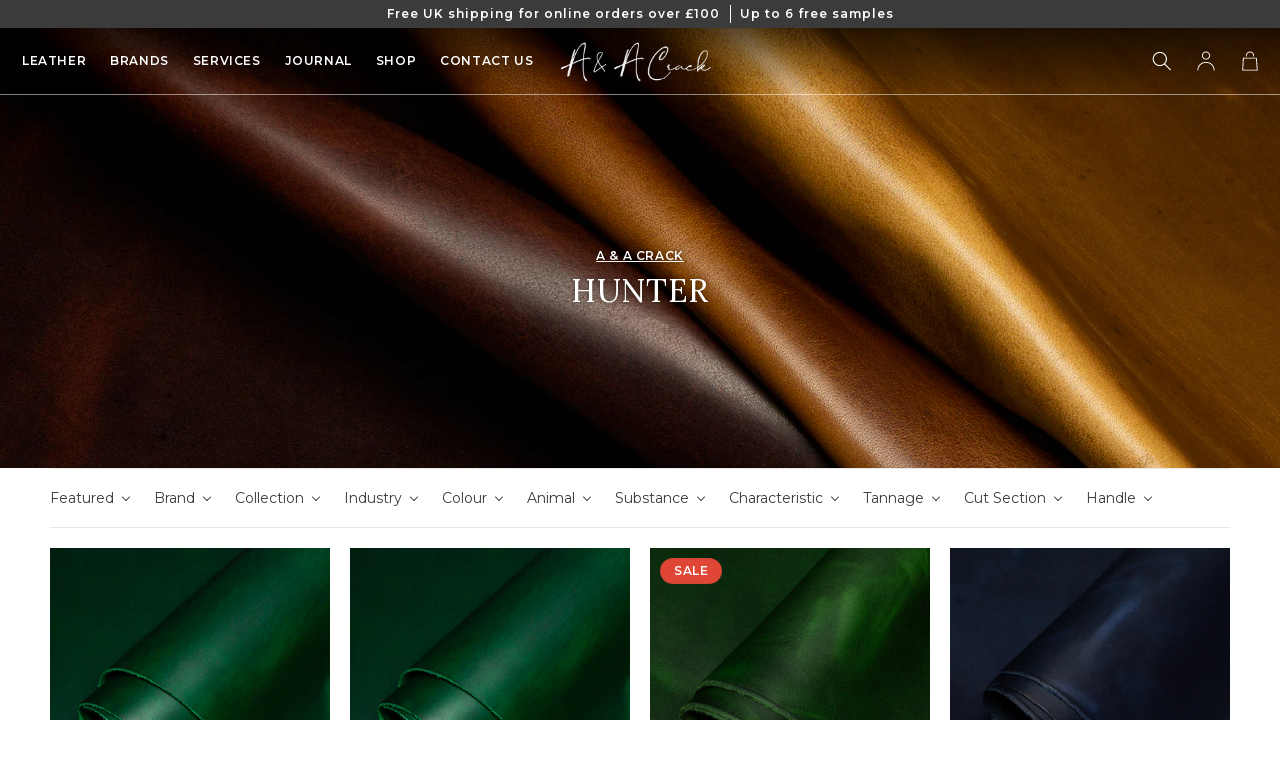

--- FILE ---
content_type: text/html; charset=utf-8
request_url: https://www.aacrack.com/collections/hunter
body_size: 34102
content:
<!doctype html>
<html class="no-js" lang="en">

  <head>
    <meta charset="utf-8">
    <meta http-equiv="X-UA-Compatible" content="IE=edge">
    <meta name="viewport" content="width=device-width,initial-scale=1">
    <meta name="theme-color" content="">
    <link rel="canonical" href="https://www.aacrack.com/collections/hunter">
    <link rel="preconnect" href="https://cdn.shopify.com" crossorigin>
    <script src="https://cdnjs.cloudflare.com/ajax/libs/jquery/3.2.1/jquery.min.js"></script><link rel="icon" type="image/png" href="//www.aacrack.com/cdn/shop/files/AAC-GOOGLE-SQ_32x32.jpg?v=1671037243"><link rel="preconnect" href="https://fonts.shopifycdn.com" crossorigin><link rel="preconnect" href="https://fonts.googleapis.com">
<link rel="preconnect" href="https://fonts.gstatic.com" crossorigin="">
<link href="https://fonts.googleapis.com/css2?family=Lora:wght@400;500&amp;family=Montserrat:ital,wght@0,400;0,500;0,600;1,400;1,500;1,600&amp;display=swap" rel="stylesheet">
<title>
      Hunter Pure Flat Aniline Leather | Rich Tanned Aniline Leather
 &ndash; A &amp; A Crack &amp; Sons</title>

    
      <meta name="description" content="Our Hunter Pure Aniline Flat leather is perfect for footwear and leathergoods. Choose up to six samples, free of charge, today.">
    

    

<meta property="og:site_name" content="A &amp; A Crack &amp; Sons">
<meta property="og:url" content="https://www.aacrack.com/collections/hunter">
<meta property="og:title" content="Hunter Pure Flat Aniline Leather | Rich Tanned Aniline Leather">
<meta property="og:type" content="product.group">
<meta property="og:description" content="Our Hunter Pure Aniline Flat leather is perfect for footwear and leathergoods. Choose up to six samples, free of charge, today."><meta property="og:image" content="http://www.aacrack.com/cdn/shop/collections/HUNTER-SQ-WM.jpg?v=1684767475">
  <meta property="og:image:secure_url" content="https://www.aacrack.com/cdn/shop/collections/HUNTER-SQ-WM.jpg?v=1684767475">
  <meta property="og:image:width" content="1000">
  <meta property="og:image:height" content="1000"><meta name="twitter:card" content="summary_large_image">
<meta name="twitter:title" content="Hunter Pure Flat Aniline Leather | Rich Tanned Aniline Leather">
<meta name="twitter:description" content="Our Hunter Pure Aniline Flat leather is perfect for footwear and leathergoods. Choose up to six samples, free of charge, today.">



    <script src="//www.aacrack.com/cdn/shop/t/17/assets/global.js?v=181055693691280524661754476089" defer="defer"></script>
    <script>window.performance && window.performance.mark && window.performance.mark('shopify.content_for_header.start');</script><meta id="shopify-digital-wallet" name="shopify-digital-wallet" content="/50456068284/digital_wallets/dialog">
<meta name="shopify-checkout-api-token" content="06ec867d61789b39a13bbae1c6d94354">
<link rel="alternate" type="application/atom+xml" title="Feed" href="/collections/hunter.atom" />
<link rel="next" href="/collections/hunter?page=2">
<link rel="alternate" type="application/json+oembed" href="https://www.aacrack.com/collections/hunter.oembed">
<script async="async" src="/checkouts/internal/preloads.js?locale=en-GB"></script>
<link rel="preconnect" href="https://shop.app" crossorigin="anonymous">
<script async="async" src="https://shop.app/checkouts/internal/preloads.js?locale=en-GB&shop_id=50456068284" crossorigin="anonymous"></script>
<script id="apple-pay-shop-capabilities" type="application/json">{"shopId":50456068284,"countryCode":"GB","currencyCode":"GBP","merchantCapabilities":["supports3DS"],"merchantId":"gid:\/\/shopify\/Shop\/50456068284","merchantName":"A \u0026 A Crack \u0026 Sons","requiredBillingContactFields":["postalAddress","email","phone"],"requiredShippingContactFields":["postalAddress","email","phone"],"shippingType":"shipping","supportedNetworks":["visa","maestro","masterCard","amex","discover","elo"],"total":{"type":"pending","label":"A \u0026 A Crack \u0026 Sons","amount":"1.00"},"shopifyPaymentsEnabled":true,"supportsSubscriptions":true}</script>
<script id="shopify-features" type="application/json">{"accessToken":"06ec867d61789b39a13bbae1c6d94354","betas":["rich-media-storefront-analytics"],"domain":"www.aacrack.com","predictiveSearch":true,"shopId":50456068284,"locale":"en"}</script>
<script>var Shopify = Shopify || {};
Shopify.shop = "aa-crack.myshopify.com";
Shopify.locale = "en";
Shopify.currency = {"active":"GBP","rate":"1.0"};
Shopify.country = "GB";
Shopify.theme = {"name":"a-a-crack (Last Updated 12th Nov 2025)","id":180984643969,"schema_name":"Dawn","schema_version":"2.1.0","theme_store_id":null,"role":"main"};
Shopify.theme.handle = "null";
Shopify.theme.style = {"id":null,"handle":null};
Shopify.cdnHost = "www.aacrack.com/cdn";
Shopify.routes = Shopify.routes || {};
Shopify.routes.root = "/";</script>
<script type="module">!function(o){(o.Shopify=o.Shopify||{}).modules=!0}(window);</script>
<script>!function(o){function n(){var o=[];function n(){o.push(Array.prototype.slice.apply(arguments))}return n.q=o,n}var t=o.Shopify=o.Shopify||{};t.loadFeatures=n(),t.autoloadFeatures=n()}(window);</script>
<script>
  window.ShopifyPay = window.ShopifyPay || {};
  window.ShopifyPay.apiHost = "shop.app\/pay";
  window.ShopifyPay.redirectState = null;
</script>
<script id="shop-js-analytics" type="application/json">{"pageType":"collection"}</script>
<script defer="defer" async type="module" src="//www.aacrack.com/cdn/shopifycloud/shop-js/modules/v2/client.init-shop-cart-sync_C5BV16lS.en.esm.js"></script>
<script defer="defer" async type="module" src="//www.aacrack.com/cdn/shopifycloud/shop-js/modules/v2/chunk.common_CygWptCX.esm.js"></script>
<script type="module">
  await import("//www.aacrack.com/cdn/shopifycloud/shop-js/modules/v2/client.init-shop-cart-sync_C5BV16lS.en.esm.js");
await import("//www.aacrack.com/cdn/shopifycloud/shop-js/modules/v2/chunk.common_CygWptCX.esm.js");

  window.Shopify.SignInWithShop?.initShopCartSync?.({"fedCMEnabled":true,"windoidEnabled":true});

</script>
<script>
  window.Shopify = window.Shopify || {};
  if (!window.Shopify.featureAssets) window.Shopify.featureAssets = {};
  window.Shopify.featureAssets['shop-js'] = {"shop-cart-sync":["modules/v2/client.shop-cart-sync_ZFArdW7E.en.esm.js","modules/v2/chunk.common_CygWptCX.esm.js"],"init-fed-cm":["modules/v2/client.init-fed-cm_CmiC4vf6.en.esm.js","modules/v2/chunk.common_CygWptCX.esm.js"],"shop-button":["modules/v2/client.shop-button_tlx5R9nI.en.esm.js","modules/v2/chunk.common_CygWptCX.esm.js"],"shop-cash-offers":["modules/v2/client.shop-cash-offers_DOA2yAJr.en.esm.js","modules/v2/chunk.common_CygWptCX.esm.js","modules/v2/chunk.modal_D71HUcav.esm.js"],"init-windoid":["modules/v2/client.init-windoid_sURxWdc1.en.esm.js","modules/v2/chunk.common_CygWptCX.esm.js"],"shop-toast-manager":["modules/v2/client.shop-toast-manager_ClPi3nE9.en.esm.js","modules/v2/chunk.common_CygWptCX.esm.js"],"init-shop-email-lookup-coordinator":["modules/v2/client.init-shop-email-lookup-coordinator_B8hsDcYM.en.esm.js","modules/v2/chunk.common_CygWptCX.esm.js"],"init-shop-cart-sync":["modules/v2/client.init-shop-cart-sync_C5BV16lS.en.esm.js","modules/v2/chunk.common_CygWptCX.esm.js"],"avatar":["modules/v2/client.avatar_BTnouDA3.en.esm.js"],"pay-button":["modules/v2/client.pay-button_FdsNuTd3.en.esm.js","modules/v2/chunk.common_CygWptCX.esm.js"],"init-customer-accounts":["modules/v2/client.init-customer-accounts_DxDtT_ad.en.esm.js","modules/v2/client.shop-login-button_C5VAVYt1.en.esm.js","modules/v2/chunk.common_CygWptCX.esm.js","modules/v2/chunk.modal_D71HUcav.esm.js"],"init-shop-for-new-customer-accounts":["modules/v2/client.init-shop-for-new-customer-accounts_ChsxoAhi.en.esm.js","modules/v2/client.shop-login-button_C5VAVYt1.en.esm.js","modules/v2/chunk.common_CygWptCX.esm.js","modules/v2/chunk.modal_D71HUcav.esm.js"],"shop-login-button":["modules/v2/client.shop-login-button_C5VAVYt1.en.esm.js","modules/v2/chunk.common_CygWptCX.esm.js","modules/v2/chunk.modal_D71HUcav.esm.js"],"init-customer-accounts-sign-up":["modules/v2/client.init-customer-accounts-sign-up_CPSyQ0Tj.en.esm.js","modules/v2/client.shop-login-button_C5VAVYt1.en.esm.js","modules/v2/chunk.common_CygWptCX.esm.js","modules/v2/chunk.modal_D71HUcav.esm.js"],"shop-follow-button":["modules/v2/client.shop-follow-button_Cva4Ekp9.en.esm.js","modules/v2/chunk.common_CygWptCX.esm.js","modules/v2/chunk.modal_D71HUcav.esm.js"],"checkout-modal":["modules/v2/client.checkout-modal_BPM8l0SH.en.esm.js","modules/v2/chunk.common_CygWptCX.esm.js","modules/v2/chunk.modal_D71HUcav.esm.js"],"lead-capture":["modules/v2/client.lead-capture_Bi8yE_yS.en.esm.js","modules/v2/chunk.common_CygWptCX.esm.js","modules/v2/chunk.modal_D71HUcav.esm.js"],"shop-login":["modules/v2/client.shop-login_D6lNrXab.en.esm.js","modules/v2/chunk.common_CygWptCX.esm.js","modules/v2/chunk.modal_D71HUcav.esm.js"],"payment-terms":["modules/v2/client.payment-terms_CZxnsJam.en.esm.js","modules/v2/chunk.common_CygWptCX.esm.js","modules/v2/chunk.modal_D71HUcav.esm.js"]};
</script>
<script>(function() {
  var isLoaded = false;
  function asyncLoad() {
    if (isLoaded) return;
    isLoaded = true;
    var urls = ["https:\/\/tabs.stationmade.com\/registered-scripts\/tabs-by-station.js?shop=aa-crack.myshopify.com","https:\/\/cdn.nfcube.com\/instafeed-2908646103a8d1d65a373077631e2e3e.js?shop=aa-crack.myshopify.com"];
    for (var i = 0; i < urls.length; i++) {
      var s = document.createElement('script');
      s.type = 'text/javascript';
      s.async = true;
      s.src = urls[i];
      var x = document.getElementsByTagName('script')[0];
      x.parentNode.insertBefore(s, x);
    }
  };
  if(window.attachEvent) {
    window.attachEvent('onload', asyncLoad);
  } else {
    window.addEventListener('load', asyncLoad, false);
  }
})();</script>
<script id="__st">var __st={"a":50456068284,"offset":0,"reqid":"04bc9519-413a-4853-99b0-3cbb0765b941-1768840596","pageurl":"www.aacrack.com\/collections\/hunter","u":"aefffc370d81","p":"collection","rtyp":"collection","rid":293723111612};</script>
<script>window.ShopifyPaypalV4VisibilityTracking = true;</script>
<script id="captcha-bootstrap">!function(){'use strict';const t='contact',e='account',n='new_comment',o=[[t,t],['blogs',n],['comments',n],[t,'customer']],c=[[e,'customer_login'],[e,'guest_login'],[e,'recover_customer_password'],[e,'create_customer']],r=t=>t.map((([t,e])=>`form[action*='/${t}']:not([data-nocaptcha='true']) input[name='form_type'][value='${e}']`)).join(','),a=t=>()=>t?[...document.querySelectorAll(t)].map((t=>t.form)):[];function s(){const t=[...o],e=r(t);return a(e)}const i='password',u='form_key',d=['recaptcha-v3-token','g-recaptcha-response','h-captcha-response',i],f=()=>{try{return window.sessionStorage}catch{return}},m='__shopify_v',_=t=>t.elements[u];function p(t,e,n=!1){try{const o=window.sessionStorage,c=JSON.parse(o.getItem(e)),{data:r}=function(t){const{data:e,action:n}=t;return t[m]||n?{data:e,action:n}:{data:t,action:n}}(c);for(const[e,n]of Object.entries(r))t.elements[e]&&(t.elements[e].value=n);n&&o.removeItem(e)}catch(o){console.error('form repopulation failed',{error:o})}}const l='form_type',E='cptcha';function T(t){t.dataset[E]=!0}const w=window,h=w.document,L='Shopify',v='ce_forms',y='captcha';let A=!1;((t,e)=>{const n=(g='f06e6c50-85a8-45c8-87d0-21a2b65856fe',I='https://cdn.shopify.com/shopifycloud/storefront-forms-hcaptcha/ce_storefront_forms_captcha_hcaptcha.v1.5.2.iife.js',D={infoText:'Protected by hCaptcha',privacyText:'Privacy',termsText:'Terms'},(t,e,n)=>{const o=w[L][v],c=o.bindForm;if(c)return c(t,g,e,D).then(n);var r;o.q.push([[t,g,e,D],n]),r=I,A||(h.body.append(Object.assign(h.createElement('script'),{id:'captcha-provider',async:!0,src:r})),A=!0)});var g,I,D;w[L]=w[L]||{},w[L][v]=w[L][v]||{},w[L][v].q=[],w[L][y]=w[L][y]||{},w[L][y].protect=function(t,e){n(t,void 0,e),T(t)},Object.freeze(w[L][y]),function(t,e,n,w,h,L){const[v,y,A,g]=function(t,e,n){const i=e?o:[],u=t?c:[],d=[...i,...u],f=r(d),m=r(i),_=r(d.filter((([t,e])=>n.includes(e))));return[a(f),a(m),a(_),s()]}(w,h,L),I=t=>{const e=t.target;return e instanceof HTMLFormElement?e:e&&e.form},D=t=>v().includes(t);t.addEventListener('submit',(t=>{const e=I(t);if(!e)return;const n=D(e)&&!e.dataset.hcaptchaBound&&!e.dataset.recaptchaBound,o=_(e),c=g().includes(e)&&(!o||!o.value);(n||c)&&t.preventDefault(),c&&!n&&(function(t){try{if(!f())return;!function(t){const e=f();if(!e)return;const n=_(t);if(!n)return;const o=n.value;o&&e.removeItem(o)}(t);const e=Array.from(Array(32),(()=>Math.random().toString(36)[2])).join('');!function(t,e){_(t)||t.append(Object.assign(document.createElement('input'),{type:'hidden',name:u})),t.elements[u].value=e}(t,e),function(t,e){const n=f();if(!n)return;const o=[...t.querySelectorAll(`input[type='${i}']`)].map((({name:t})=>t)),c=[...d,...o],r={};for(const[a,s]of new FormData(t).entries())c.includes(a)||(r[a]=s);n.setItem(e,JSON.stringify({[m]:1,action:t.action,data:r}))}(t,e)}catch(e){console.error('failed to persist form',e)}}(e),e.submit())}));const S=(t,e)=>{t&&!t.dataset[E]&&(n(t,e.some((e=>e===t))),T(t))};for(const o of['focusin','change'])t.addEventListener(o,(t=>{const e=I(t);D(e)&&S(e,y())}));const B=e.get('form_key'),M=e.get(l),P=B&&M;t.addEventListener('DOMContentLoaded',(()=>{const t=y();if(P)for(const e of t)e.elements[l].value===M&&p(e,B);[...new Set([...A(),...v().filter((t=>'true'===t.dataset.shopifyCaptcha))])].forEach((e=>S(e,t)))}))}(h,new URLSearchParams(w.location.search),n,t,e,['guest_login'])})(!0,!0)}();</script>
<script integrity="sha256-4kQ18oKyAcykRKYeNunJcIwy7WH5gtpwJnB7kiuLZ1E=" data-source-attribution="shopify.loadfeatures" defer="defer" src="//www.aacrack.com/cdn/shopifycloud/storefront/assets/storefront/load_feature-a0a9edcb.js" crossorigin="anonymous"></script>
<script crossorigin="anonymous" defer="defer" src="//www.aacrack.com/cdn/shopifycloud/storefront/assets/shopify_pay/storefront-65b4c6d7.js?v=20250812"></script>
<script data-source-attribution="shopify.dynamic_checkout.dynamic.init">var Shopify=Shopify||{};Shopify.PaymentButton=Shopify.PaymentButton||{isStorefrontPortableWallets:!0,init:function(){window.Shopify.PaymentButton.init=function(){};var t=document.createElement("script");t.src="https://www.aacrack.com/cdn/shopifycloud/portable-wallets/latest/portable-wallets.en.js",t.type="module",document.head.appendChild(t)}};
</script>
<script data-source-attribution="shopify.dynamic_checkout.buyer_consent">
  function portableWalletsHideBuyerConsent(e){var t=document.getElementById("shopify-buyer-consent"),n=document.getElementById("shopify-subscription-policy-button");t&&n&&(t.classList.add("hidden"),t.setAttribute("aria-hidden","true"),n.removeEventListener("click",e))}function portableWalletsShowBuyerConsent(e){var t=document.getElementById("shopify-buyer-consent"),n=document.getElementById("shopify-subscription-policy-button");t&&n&&(t.classList.remove("hidden"),t.removeAttribute("aria-hidden"),n.addEventListener("click",e))}window.Shopify?.PaymentButton&&(window.Shopify.PaymentButton.hideBuyerConsent=portableWalletsHideBuyerConsent,window.Shopify.PaymentButton.showBuyerConsent=portableWalletsShowBuyerConsent);
</script>
<script data-source-attribution="shopify.dynamic_checkout.cart.bootstrap">document.addEventListener("DOMContentLoaded",(function(){function t(){return document.querySelector("shopify-accelerated-checkout-cart, shopify-accelerated-checkout")}if(t())Shopify.PaymentButton.init();else{new MutationObserver((function(e,n){t()&&(Shopify.PaymentButton.init(),n.disconnect())})).observe(document.body,{childList:!0,subtree:!0})}}));
</script>
<link id="shopify-accelerated-checkout-styles" rel="stylesheet" media="screen" href="https://www.aacrack.com/cdn/shopifycloud/portable-wallets/latest/accelerated-checkout-backwards-compat.css" crossorigin="anonymous">
<style id="shopify-accelerated-checkout-cart">
        #shopify-buyer-consent {
  margin-top: 1em;
  display: inline-block;
  width: 100%;
}

#shopify-buyer-consent.hidden {
  display: none;
}

#shopify-subscription-policy-button {
  background: none;
  border: none;
  padding: 0;
  text-decoration: underline;
  font-size: inherit;
  cursor: pointer;
}

#shopify-subscription-policy-button::before {
  box-shadow: none;
}

      </style>
<script id="sections-script" data-sections="header,footer" defer="defer" src="//www.aacrack.com/cdn/shop/t/17/compiled_assets/scripts.js?16591"></script>
<script>window.performance && window.performance.mark && window.performance.mark('shopify.content_for_header.end');</script>


    <style data-shopify>
:root {--font-body-family: 'Montserrat', sans-serif;;
        --font-body-style: normal;
        --font-body-weight: 400;
        --font-bold-weight: 600;
        --font-heading-family: 'Lora', serif;;
        --font-heading-style: normal;
        --font-heading-weight: 400;--text-base-size: 1.4rem;
        --text-scale-ratio: 1.25;
        --text-base-size-mobile: 1.6rem;
        --text-scale-ratio-mobile: 1.2;

        --color-base-background: 255, 255, 255;
        --color-base-text: 59, 59, 59;
        --color-base-link: 59, 59, 59;
        --color-base-sale: #f94c43;

        --color-header-background: #ffffff;
        --color-header-logo: #3b3b3b;
        --color-header-text: 255, 255, 255;

        --color-footer-background: #e8e8e8;
        --color-footer-text: 59, 59, 59;

        --color-button-primary-border: #3b3b3b;
        --color-button-primary-background: #3b3b3b;
        --color-button-primary-text: 255, 255, 255;
        --color-button-primary-border-hover: #3b3b3b;
        --color-button-primary-background-hover: #3b3b3b;
        --color-button-primary-text-hover: 255, 255, 255;
        --color-button-secondary-border: #FFFFFF;
        --color-button-secondary-background: #FFFFFF;
        --color-button-secondary-text: 59, 59, 59;
        --color-button-secondary-border-hover: #FFFFFF;
        --color-button-secondary-background-hover: #FFFFFF;
        --color-button-secondary-text-hover: 59, 59, 59;

        --color-message-error: #E22120;
        --color-message-success: #26532B;

        --color-announcement-background: #3b3b3b;
        --color-announcement-text: 255, 255, 255;

        --payment-terms-background-color: #FFFFFF;
        --page-width: 160rem;
        --page-width-margin: 2rem;
      }

      *,
      *::before,
      *::after {
        box-sizing: inherit;
      }

      html {
        box-sizing: border-box;
        font-size: 62.5%;
        height: 100%;
      }

      body {
        display: grid;
        grid-template-rows: auto auto 1fr auto;
        grid-template-columns: 100%;
        min-height: 100%;
        margin: 0;
        font-size: var(--text-base-size-mobile);
        line-height: 1.5;
        font-family: var(--font-body-family);
        font-style: var(--font-body-style);
        font-weight: var(--font-body-weight);
      }

      @media screen and (min-width: 750px) {
        body {
          font-size: var(--text-base-size);
        }
      }
    </style>

    <link href="//www.aacrack.com/cdn/shop/t/17/assets/base.css?v=66860359197736333721758617395" rel="stylesheet" type="text/css" media="all" />
<link rel="preload" as="font" href="//www.aacrack.com/cdn/fonts/montserrat/montserrat_n4.81949fa0ac9fd2021e16436151e8eaa539321637.woff2" type="font/woff2" crossorigin><link rel="preload" as="font" href="//www.aacrack.com/cdn/fonts/lora/lora_n4.9a60cb39eff3bfbc472bac5b3c5c4d7c878f0a8d.woff2" type="font/woff2" crossorigin><link rel="stylesheet" href="//www.aacrack.com/cdn/shop/t/17/assets/component-predictive-search.css?v=171342419786403665911754476089" media="print" onload="this.media='all'">

    <script>document.documentElement.className = document.documentElement.className.replace('no-js', 'js');</script>

<meta name="google-site-verification" content="1CXpcdtkI4WsQ3bWYO7L3SOWE43LJ7QTpp7D5K8mFNk" />
    <meta name="google-site-verification" content="zAw76Bl_iCArVK5FveejDIDOZHkEntVPLysB3K1dsvs" />
 <meta name="google-site-verification" content="4xvZDz9hU3_vIHYUBepti723Z9meVGO8IjmlQfVAgZE" /> 
  <!-- Google Tag Manager -->
<script>(function(w,d,s,l,i){w[l]=w[l]||[];w[l].push({'gtm.start':
new Date().getTime(),event:'gtm.js'});var f=d.getElementsByTagName(s)[0],
j=d.createElement(s),dl=l!='dataLayer'?'&l='+l:'';j.async=true;j.src=
'https://www.googletagmanager.com/gtm.js?id='+i+dl;f.parentNode.insertBefore(j,f);
})(window,document,'script','dataLayer','GTM-WQT88G3');</script>
<!-- End Google Tag Manager -->
  
 <!--begin-boost-pfs-filter-css-->
   <link href="//www.aacrack.com/cdn/shop/t/17/assets/boost-pfs-init.css?v=13117798317049566051754476118" rel="stylesheet" type="text/css" media="all" />
  <link rel="preload stylesheet" href="//www.aacrack.com/cdn/shop/t/17/assets/boost-pfs-general.css?v=150283397202578556831754476119" as="style">
  <link rel="preload stylesheet" href="//www.aacrack.com/cdn/shop/t/17/assets/boost-pfs-otp.css?v=68636493852306818381754476118" as="style"><link href="//www.aacrack.com/cdn/shop/t/17/assets/boost-pfs-custom.css?v=181169125562790085401762939176" rel="stylesheet" type="text/css" media="all" />
<style data-id="boost-pfs-style">
    .boost-pfs-filter-option-title-text {}

   .boost-pfs-filter-tree-v .boost-pfs-filter-option-title-text:before {}
    .boost-pfs-filter-tree-v .boost-pfs-filter-option.boost-pfs-filter-option-collapsed .boost-pfs-filter-option-title-text:before {}
    .boost-pfs-filter-tree-h .boost-pfs-filter-option-title-heading:before {}

    .boost-pfs-filter-refine-by .boost-pfs-filter-option-title h3 {}

    .boost-pfs-filter-option-content .boost-pfs-filter-option-item-list .boost-pfs-filter-option-item button,
    .boost-pfs-filter-option-content .boost-pfs-filter-option-item-list .boost-pfs-filter-option-item .boost-pfs-filter-button,
    .boost-pfs-filter-option-range-amount input,
    .boost-pfs-filter-tree-v .boost-pfs-filter-refine-by .boost-pfs-filter-refine-by-items .refine-by-item,
    .boost-pfs-filter-refine-by-wrapper-v .boost-pfs-filter-refine-by .boost-pfs-filter-refine-by-items .refine-by-item,
    .boost-pfs-filter-refine-by .boost-pfs-filter-option-title,
    .boost-pfs-filter-refine-by .boost-pfs-filter-refine-by-items .refine-by-item>a,
    .boost-pfs-filter-refine-by>span,
    .boost-pfs-filter-clear,
    .boost-pfs-filter-clear-all{}
    .boost-pfs-filter-tree-h .boost-pfs-filter-pc .boost-pfs-filter-refine-by-items .refine-by-item .boost-pfs-filter-clear .refine-by-type,
    .boost-pfs-filter-refine-by-wrapper-h .boost-pfs-filter-pc .boost-pfs-filter-refine-by-items .refine-by-item .boost-pfs-filter-clear .refine-by-type {}

    .boost-pfs-filter-option-multi-level-collections .boost-pfs-filter-option-multi-level-list .boost-pfs-filter-option-item .boost-pfs-filter-button-arrow .boost-pfs-arrow:before,
    .boost-pfs-filter-option-multi-level-tag .boost-pfs-filter-option-multi-level-list .boost-pfs-filter-option-item .boost-pfs-filter-button-arrow .boost-pfs-arrow:before {}

    .boost-pfs-filter-refine-by-wrapper-v .boost-pfs-filter-refine-by .boost-pfs-filter-refine-by-items .refine-by-item .boost-pfs-filter-clear:after,
    .boost-pfs-filter-refine-by-wrapper-v .boost-pfs-filter-refine-by .boost-pfs-filter-refine-by-items .refine-by-item .boost-pfs-filter-clear:before,
    .boost-pfs-filter-tree-v .boost-pfs-filter-refine-by .boost-pfs-filter-refine-by-items .refine-by-item .boost-pfs-filter-clear:after,
    .boost-pfs-filter-tree-v .boost-pfs-filter-refine-by .boost-pfs-filter-refine-by-items .refine-by-item .boost-pfs-filter-clear:before,
    .boost-pfs-filter-refine-by-wrapper-h .boost-pfs-filter-pc .boost-pfs-filter-refine-by-items .refine-by-item .boost-pfs-filter-clear:after,
    .boost-pfs-filter-refine-by-wrapper-h .boost-pfs-filter-pc .boost-pfs-filter-refine-by-items .refine-by-item .boost-pfs-filter-clear:before,
    .boost-pfs-filter-tree-h .boost-pfs-filter-pc .boost-pfs-filter-refine-by-items .refine-by-item .boost-pfs-filter-clear:after,
    .boost-pfs-filter-tree-h .boost-pfs-filter-pc .boost-pfs-filter-refine-by-items .refine-by-item .boost-pfs-filter-clear:before {}
    .boost-pfs-filter-option-range-slider .noUi-value-horizontal {}

    .boost-pfs-filter-tree-mobile-button button,
    .boost-pfs-filter-top-sorting-mobile button {}
    .boost-pfs-filter-top-sorting-mobile button>span:after {}
  </style>
 <!--end-boost-pfs-filter-css-->
  <meta name="google-site-verification" content="6gdsbdiM5cxUfmHZ-jG0YWg2ADW2BJp6xGDfBYDLI4Y" />

<!-- Meta Pixel Code -->
<script>
!function(f,b,e,v,n,t,s)
{if(f.fbq)return;n=f.fbq=function(){n.callMethod?
n.callMethod.apply(n,arguments):n.queue.push(arguments)};
if(!f._fbq)f._fbq=n;n.push=n;n.loaded=!0;n.version='2.0';
n.queue=[];t=b.createElement(e);t.async=!0;
t.src=v;s=b.getElementsByTagName(e)[0];
s.parentNode.insertBefore(t,s)}(window, document,'script',
'https://connect.facebook.net/en_US/fbevents.js');
fbq('init', '1191679695120216');
fbq('track', 'PageView');
</script>
<noscript><img height="1" width="1" style="display:none"
src="https://www.facebook.com/tr?id=1191679695120216&ev=PageView&noscript=1"
/></noscript>
<!-- End Meta Pixel Code -->

<meta name="google-site-verification" content="bRwAngN_D0-F9XMmhH88OIeIes37HFh5ABX-LmLTDI8" />

<meta name="google-site-verification" content="qJNfRFizdN_vVdfoWEXzYWreZTjvbEVQOBhPAUgZfOs" />

<!-- Google tag (gtag.js) -->
<script async src="https://www.googletagmanager.com/gtag/js?id=AW-10969629750"></script>
<script>
  window.dataLayer = window.dataLayer || [];
  function gtag(){dataLayer.push(arguments);}
  gtag('js', new Date());
  gtag('config', 'AW-10969629750');
</script>

<!-- BEGIN app block: shopify://apps/klaviyo-email-marketing-sms/blocks/klaviyo-onsite-embed/2632fe16-c075-4321-a88b-50b567f42507 -->












  <script async src="https://static.klaviyo.com/onsite/js/SBCKiw/klaviyo.js?company_id=SBCKiw"></script>
  <script>!function(){if(!window.klaviyo){window._klOnsite=window._klOnsite||[];try{window.klaviyo=new Proxy({},{get:function(n,i){return"push"===i?function(){var n;(n=window._klOnsite).push.apply(n,arguments)}:function(){for(var n=arguments.length,o=new Array(n),w=0;w<n;w++)o[w]=arguments[w];var t="function"==typeof o[o.length-1]?o.pop():void 0,e=new Promise((function(n){window._klOnsite.push([i].concat(o,[function(i){t&&t(i),n(i)}]))}));return e}}})}catch(n){window.klaviyo=window.klaviyo||[],window.klaviyo.push=function(){var n;(n=window._klOnsite).push.apply(n,arguments)}}}}();</script>

  




  <script>
    window.klaviyoReviewsProductDesignMode = false
  </script>







<!-- END app block --><!-- BEGIN app block: shopify://apps/whatconverts/blocks/tracking/d7b55a5f-477a-452c-8760-a3e5c5badb93 --><script async src="https://scripts.iconnode.com/144641.js"></script>

<script>

  const cookieNames = ['wc_client', 'wc_client_current', 'wc_visitor',];

  function getCookies() {
    const cookies = {};
    const allCookies = `; ${document.cookie}`;

    cookieNames.forEach(name => {
      const parts = allCookies.split(`; ${name}=`);
      if (parts.length === 2) {
        // Extract the cookie value up to the next ';' or end of string
        cookies[name] = parts.pop().split(';').shift();
      } else {
        // If the cookie with this name doesn't exist, set it to null
        cookies[name] = null;
      }
    });

    return cookies;
  }

  const getCart = async () => {

    try {
      // Fetch the current cart data as JSON
      const getCartResponse = await fetch('/cart.js', {
        method: 'GET',
        headers: {
          'Content-Type': 'application/json'
        }
      });

      if (!getCartResponse.ok) {
        throw new Error(`Failed to fetch cart: ${getCartResponse.statusText}`);
      }


      const cartData = await getCartResponse.json();
      const attributeKeys = Object.keys(cartData.attributes || {});

      // Retrieve the specified cookies
      const cookies = getCookies();


      // Object to hold new attributes to be added to the cart
      const newAttributes = {};

      // Iterate over each cookie and check if the corresponding attribute exists
      cookieNames.forEach(name => {
        if (cookies[name] && !attributeKeys.includes(name)) {
          newAttributes[name] = cookies[name];
        }
      });



      // If there are new attributes to add, proceed to update the cart
      if (Object.keys(newAttributes).length > 0 || cartData.note === '') {

        // Create a FormData object to hold the updated attributes
        const formData = new FormData();

        // Append existing attributes to preserve them
        for (const key in cartData.attributes) {
          formData.append(`attributes[${key}]`, cartData.attributes[key]);
        }

        // Append new attributes from cookies and 'uuid'
        for (const key in newAttributes) {
          formData.append(`attributes[__${key}]`, newAttributes[key]);
        }

        // Send a POST request to update the cart with the new attributes
        const updateCartResponse = await fetch('/cart/update.js', {
          method: 'POST',
          body: formData
        });

        if (!updateCartResponse.ok) {
          throw new Error(`Failed to update cart: ${updateCartResponse.statusText}`);
        }

        await updateCartResponse.json();

      }

    } catch (error) {
      console.error('Error processing cart:', error);
    }
  };

  // Invoke the function to process the cart
  document.addEventListener('DOMContentLoaded', () => {
    getCart();

  });
</script>

<!-- END app block --><link href="https://monorail-edge.shopifysvc.com" rel="dns-prefetch">
<script>(function(){if ("sendBeacon" in navigator && "performance" in window) {try {var session_token_from_headers = performance.getEntriesByType('navigation')[0].serverTiming.find(x => x.name == '_s').description;} catch {var session_token_from_headers = undefined;}var session_cookie_matches = document.cookie.match(/_shopify_s=([^;]*)/);var session_token_from_cookie = session_cookie_matches && session_cookie_matches.length === 2 ? session_cookie_matches[1] : "";var session_token = session_token_from_headers || session_token_from_cookie || "";function handle_abandonment_event(e) {var entries = performance.getEntries().filter(function(entry) {return /monorail-edge.shopifysvc.com/.test(entry.name);});if (!window.abandonment_tracked && entries.length === 0) {window.abandonment_tracked = true;var currentMs = Date.now();var navigation_start = performance.timing.navigationStart;var payload = {shop_id: 50456068284,url: window.location.href,navigation_start,duration: currentMs - navigation_start,session_token,page_type: "collection"};window.navigator.sendBeacon("https://monorail-edge.shopifysvc.com/v1/produce", JSON.stringify({schema_id: "online_store_buyer_site_abandonment/1.1",payload: payload,metadata: {event_created_at_ms: currentMs,event_sent_at_ms: currentMs}}));}}window.addEventListener('pagehide', handle_abandonment_event);}}());</script>
<script id="web-pixels-manager-setup">(function e(e,d,r,n,o){if(void 0===o&&(o={}),!Boolean(null===(a=null===(i=window.Shopify)||void 0===i?void 0:i.analytics)||void 0===a?void 0:a.replayQueue)){var i,a;window.Shopify=window.Shopify||{};var t=window.Shopify;t.analytics=t.analytics||{};var s=t.analytics;s.replayQueue=[],s.publish=function(e,d,r){return s.replayQueue.push([e,d,r]),!0};try{self.performance.mark("wpm:start")}catch(e){}var l=function(){var e={modern:/Edge?\/(1{2}[4-9]|1[2-9]\d|[2-9]\d{2}|\d{4,})\.\d+(\.\d+|)|Firefox\/(1{2}[4-9]|1[2-9]\d|[2-9]\d{2}|\d{4,})\.\d+(\.\d+|)|Chrom(ium|e)\/(9{2}|\d{3,})\.\d+(\.\d+|)|(Maci|X1{2}).+ Version\/(15\.\d+|(1[6-9]|[2-9]\d|\d{3,})\.\d+)([,.]\d+|)( \(\w+\)|)( Mobile\/\w+|) Safari\/|Chrome.+OPR\/(9{2}|\d{3,})\.\d+\.\d+|(CPU[ +]OS|iPhone[ +]OS|CPU[ +]iPhone|CPU IPhone OS|CPU iPad OS)[ +]+(15[._]\d+|(1[6-9]|[2-9]\d|\d{3,})[._]\d+)([._]\d+|)|Android:?[ /-](13[3-9]|1[4-9]\d|[2-9]\d{2}|\d{4,})(\.\d+|)(\.\d+|)|Android.+Firefox\/(13[5-9]|1[4-9]\d|[2-9]\d{2}|\d{4,})\.\d+(\.\d+|)|Android.+Chrom(ium|e)\/(13[3-9]|1[4-9]\d|[2-9]\d{2}|\d{4,})\.\d+(\.\d+|)|SamsungBrowser\/([2-9]\d|\d{3,})\.\d+/,legacy:/Edge?\/(1[6-9]|[2-9]\d|\d{3,})\.\d+(\.\d+|)|Firefox\/(5[4-9]|[6-9]\d|\d{3,})\.\d+(\.\d+|)|Chrom(ium|e)\/(5[1-9]|[6-9]\d|\d{3,})\.\d+(\.\d+|)([\d.]+$|.*Safari\/(?![\d.]+ Edge\/[\d.]+$))|(Maci|X1{2}).+ Version\/(10\.\d+|(1[1-9]|[2-9]\d|\d{3,})\.\d+)([,.]\d+|)( \(\w+\)|)( Mobile\/\w+|) Safari\/|Chrome.+OPR\/(3[89]|[4-9]\d|\d{3,})\.\d+\.\d+|(CPU[ +]OS|iPhone[ +]OS|CPU[ +]iPhone|CPU IPhone OS|CPU iPad OS)[ +]+(10[._]\d+|(1[1-9]|[2-9]\d|\d{3,})[._]\d+)([._]\d+|)|Android:?[ /-](13[3-9]|1[4-9]\d|[2-9]\d{2}|\d{4,})(\.\d+|)(\.\d+|)|Mobile Safari.+OPR\/([89]\d|\d{3,})\.\d+\.\d+|Android.+Firefox\/(13[5-9]|1[4-9]\d|[2-9]\d{2}|\d{4,})\.\d+(\.\d+|)|Android.+Chrom(ium|e)\/(13[3-9]|1[4-9]\d|[2-9]\d{2}|\d{4,})\.\d+(\.\d+|)|Android.+(UC? ?Browser|UCWEB|U3)[ /]?(15\.([5-9]|\d{2,})|(1[6-9]|[2-9]\d|\d{3,})\.\d+)\.\d+|SamsungBrowser\/(5\.\d+|([6-9]|\d{2,})\.\d+)|Android.+MQ{2}Browser\/(14(\.(9|\d{2,})|)|(1[5-9]|[2-9]\d|\d{3,})(\.\d+|))(\.\d+|)|K[Aa][Ii]OS\/(3\.\d+|([4-9]|\d{2,})\.\d+)(\.\d+|)/},d=e.modern,r=e.legacy,n=navigator.userAgent;return n.match(d)?"modern":n.match(r)?"legacy":"unknown"}(),u="modern"===l?"modern":"legacy",c=(null!=n?n:{modern:"",legacy:""})[u],f=function(e){return[e.baseUrl,"/wpm","/b",e.hashVersion,"modern"===e.buildTarget?"m":"l",".js"].join("")}({baseUrl:d,hashVersion:r,buildTarget:u}),m=function(e){var d=e.version,r=e.bundleTarget,n=e.surface,o=e.pageUrl,i=e.monorailEndpoint;return{emit:function(e){var a=e.status,t=e.errorMsg,s=(new Date).getTime(),l=JSON.stringify({metadata:{event_sent_at_ms:s},events:[{schema_id:"web_pixels_manager_load/3.1",payload:{version:d,bundle_target:r,page_url:o,status:a,surface:n,error_msg:t},metadata:{event_created_at_ms:s}}]});if(!i)return console&&console.warn&&console.warn("[Web Pixels Manager] No Monorail endpoint provided, skipping logging."),!1;try{return self.navigator.sendBeacon.bind(self.navigator)(i,l)}catch(e){}var u=new XMLHttpRequest;try{return u.open("POST",i,!0),u.setRequestHeader("Content-Type","text/plain"),u.send(l),!0}catch(e){return console&&console.warn&&console.warn("[Web Pixels Manager] Got an unhandled error while logging to Monorail."),!1}}}}({version:r,bundleTarget:l,surface:e.surface,pageUrl:self.location.href,monorailEndpoint:e.monorailEndpoint});try{o.browserTarget=l,function(e){var d=e.src,r=e.async,n=void 0===r||r,o=e.onload,i=e.onerror,a=e.sri,t=e.scriptDataAttributes,s=void 0===t?{}:t,l=document.createElement("script"),u=document.querySelector("head"),c=document.querySelector("body");if(l.async=n,l.src=d,a&&(l.integrity=a,l.crossOrigin="anonymous"),s)for(var f in s)if(Object.prototype.hasOwnProperty.call(s,f))try{l.dataset[f]=s[f]}catch(e){}if(o&&l.addEventListener("load",o),i&&l.addEventListener("error",i),u)u.appendChild(l);else{if(!c)throw new Error("Did not find a head or body element to append the script");c.appendChild(l)}}({src:f,async:!0,onload:function(){if(!function(){var e,d;return Boolean(null===(d=null===(e=window.Shopify)||void 0===e?void 0:e.analytics)||void 0===d?void 0:d.initialized)}()){var d=window.webPixelsManager.init(e)||void 0;if(d){var r=window.Shopify.analytics;r.replayQueue.forEach((function(e){var r=e[0],n=e[1],o=e[2];d.publishCustomEvent(r,n,o)})),r.replayQueue=[],r.publish=d.publishCustomEvent,r.visitor=d.visitor,r.initialized=!0}}},onerror:function(){return m.emit({status:"failed",errorMsg:"".concat(f," has failed to load")})},sri:function(e){var d=/^sha384-[A-Za-z0-9+/=]+$/;return"string"==typeof e&&d.test(e)}(c)?c:"",scriptDataAttributes:o}),m.emit({status:"loading"})}catch(e){m.emit({status:"failed",errorMsg:(null==e?void 0:e.message)||"Unknown error"})}}})({shopId: 50456068284,storefrontBaseUrl: "https://www.aacrack.com",extensionsBaseUrl: "https://extensions.shopifycdn.com/cdn/shopifycloud/web-pixels-manager",monorailEndpoint: "https://monorail-edge.shopifysvc.com/unstable/produce_batch",surface: "storefront-renderer",enabledBetaFlags: ["2dca8a86"],webPixelsConfigList: [{"id":"2199355777","configuration":"{\"accountID\":\"SBCKiw\",\"webPixelConfig\":\"eyJlbmFibGVBZGRlZFRvQ2FydEV2ZW50cyI6IHRydWV9\"}","eventPayloadVersion":"v1","runtimeContext":"STRICT","scriptVersion":"524f6c1ee37bacdca7657a665bdca589","type":"APP","apiClientId":123074,"privacyPurposes":["ANALYTICS","MARKETING"],"dataSharingAdjustments":{"protectedCustomerApprovalScopes":["read_customer_address","read_customer_email","read_customer_name","read_customer_personal_data","read_customer_phone"]}},{"id":"1963688321","configuration":"{\"accountID\":\"144641\",\"appUrl\":\"https:\\\/\\\/whatconverts.gadget.app\\\/tracking\"}","eventPayloadVersion":"v1","runtimeContext":"STRICT","scriptVersion":"cff5470ec8dc12e2a295dd756be65c0a","type":"APP","apiClientId":76017074177,"privacyPurposes":["ANALYTICS","MARKETING","SALE_OF_DATA"],"dataSharingAdjustments":{"protectedCustomerApprovalScopes":["read_customer_email","read_customer_personal_data","read_customer_phone"]}},{"id":"1954873729","configuration":"{\"config\":\"{\\\"google_tag_ids\\\":[\\\"AW-10969629750\\\"],\\\"target_country\\\":\\\"ZZ\\\",\\\"gtag_events\\\":[{\\\"type\\\":\\\"search\\\",\\\"action_label\\\":\\\"AW-10969629750\\\/bvWICNCH0pgbELaI3e4o\\\"},{\\\"type\\\":\\\"begin_checkout\\\",\\\"action_label\\\":\\\"AW-10969629750\\\/cH-iCMSH0pgbELaI3e4o\\\"},{\\\"type\\\":\\\"view_item\\\",\\\"action_label\\\":\\\"AW-10969629750\\\/LdBOCM2H0pgbELaI3e4o\\\"},{\\\"type\\\":\\\"purchase\\\",\\\"action_label\\\":\\\"AW-10969629750\\\/6j6RCMGH0pgbELaI3e4o\\\"},{\\\"type\\\":\\\"page_view\\\",\\\"action_label\\\":\\\"AW-10969629750\\\/aT_jCMqH0pgbELaI3e4o\\\"},{\\\"type\\\":\\\"add_payment_info\\\",\\\"action_label\\\":\\\"AW-10969629750\\\/NKGSCNOH0pgbELaI3e4o\\\"},{\\\"type\\\":\\\"add_to_cart\\\",\\\"action_label\\\":\\\"AW-10969629750\\\/7KjJCMeH0pgbELaI3e4o\\\"}],\\\"enable_monitoring_mode\\\":false}\"}","eventPayloadVersion":"v1","runtimeContext":"OPEN","scriptVersion":"b2a88bafab3e21179ed38636efcd8a93","type":"APP","apiClientId":1780363,"privacyPurposes":[],"dataSharingAdjustments":{"protectedCustomerApprovalScopes":["read_customer_address","read_customer_email","read_customer_name","read_customer_personal_data","read_customer_phone"]}},{"id":"shopify-app-pixel","configuration":"{}","eventPayloadVersion":"v1","runtimeContext":"STRICT","scriptVersion":"0450","apiClientId":"shopify-pixel","type":"APP","privacyPurposes":["ANALYTICS","MARKETING"]},{"id":"shopify-custom-pixel","eventPayloadVersion":"v1","runtimeContext":"LAX","scriptVersion":"0450","apiClientId":"shopify-pixel","type":"CUSTOM","privacyPurposes":["ANALYTICS","MARKETING"]}],isMerchantRequest: false,initData: {"shop":{"name":"A \u0026 A Crack \u0026 Sons","paymentSettings":{"currencyCode":"GBP"},"myshopifyDomain":"aa-crack.myshopify.com","countryCode":"GB","storefrontUrl":"https:\/\/www.aacrack.com"},"customer":null,"cart":null,"checkout":null,"productVariants":[],"purchasingCompany":null},},"https://www.aacrack.com/cdn","fcfee988w5aeb613cpc8e4bc33m6693e112",{"modern":"","legacy":""},{"shopId":"50456068284","storefrontBaseUrl":"https:\/\/www.aacrack.com","extensionBaseUrl":"https:\/\/extensions.shopifycdn.com\/cdn\/shopifycloud\/web-pixels-manager","surface":"storefront-renderer","enabledBetaFlags":"[\"2dca8a86\"]","isMerchantRequest":"false","hashVersion":"fcfee988w5aeb613cpc8e4bc33m6693e112","publish":"custom","events":"[[\"page_viewed\",{}],[\"collection_viewed\",{\"collection\":{\"id\":\"293723111612\",\"title\":\"Hunter\",\"productVariants\":[{\"price\":{\"amount\":0.0,\"currencyCode\":\"GBP\"},\"product\":{\"title\":\"HUNTER - EMERALD - 1.2\/1.4mm\",\"vendor\":\"AA Crack\",\"id\":\"14994645909889\",\"untranslatedTitle\":\"HUNTER - EMERALD - 1.2\/1.4mm\",\"url\":\"\/products\/hunter-emerald-1-2-1-4mm\",\"type\":\"Leather \u0026 Vinyl\"},\"id\":\"54040915018113\",\"image\":{\"src\":\"\/\/www.aacrack.com\/cdn\/shop\/files\/HUNTER-EMERALD-WM-2.jpg?v=1736338249\"},\"sku\":null,\"title\":\"Default Title\",\"untranslatedTitle\":\"Default Title\"},{\"price\":{\"amount\":0.0,\"currencyCode\":\"GBP\"},\"product\":{\"title\":\"HUNTER - EMERALD - 2.0\/2.2mm\",\"vendor\":\"AA Crack\",\"id\":\"14973731996033\",\"untranslatedTitle\":\"HUNTER - EMERALD - 2.0\/2.2mm\",\"url\":\"\/products\/hunter-emerald-2-0-2-2mm\",\"type\":\"Leather \u0026 Vinyl\"},\"id\":\"53969998840193\",\"image\":{\"src\":\"\/\/www.aacrack.com\/cdn\/shop\/files\/HUNTER-EMERALD-WM-2.jpg?v=1736338249\"},\"sku\":null,\"title\":\"Default Title\",\"untranslatedTitle\":\"Default Title\"},{\"price\":{\"amount\":0.0,\"currencyCode\":\"GBP\"},\"product\":{\"title\":\"HUNTER - RAINFOREST - 1.2\/1.4mm\",\"vendor\":\"AA Crack\",\"id\":\"8056784093372\",\"untranslatedTitle\":\"HUNTER - RAINFOREST - 1.2\/1.4mm\",\"url\":\"\/products\/hunter-rainforest-1-2-1-4mm\",\"type\":\"Leather \u0026 Vinyl\"},\"id\":\"42966927376572\",\"image\":{\"src\":\"\/\/www.aacrack.com\/cdn\/shop\/files\/HUNTER-RAINFOREST-WM-2.jpg?v=1696001821\"},\"sku\":null,\"title\":\"Default Title\",\"untranslatedTitle\":\"Default Title\"},{\"price\":{\"amount\":0.0,\"currencyCode\":\"GBP\"},\"product\":{\"title\":\"HUNTER - ATLANTIC - 1.2\/1.4mm\",\"vendor\":\"AA Crack\",\"id\":\"8056786190524\",\"untranslatedTitle\":\"HUNTER - ATLANTIC - 1.2\/1.4mm\",\"url\":\"\/products\/hunter-atlantic-1-2-1-4mm\",\"type\":\"Leather \u0026 Vinyl\"},\"id\":\"42966936289468\",\"image\":{\"src\":\"\/\/www.aacrack.com\/cdn\/shop\/files\/HUNTER-ATLANTIC-WM-2.jpg?v=1696001998\"},\"sku\":null,\"title\":\"Default Title\",\"untranslatedTitle\":\"Default Title\"},{\"price\":{\"amount\":0.0,\"currencyCode\":\"GBP\"},\"product\":{\"title\":\"HUNTER - LIGHT OAK - 1.2\/1.4mm\",\"vendor\":\"AA Crack\",\"id\":\"8056782422204\",\"untranslatedTitle\":\"HUNTER - LIGHT OAK - 1.2\/1.4mm\",\"url\":\"\/products\/hunter-light-oak-1-2-1-4mm\",\"type\":\"Leather \u0026 Vinyl\"},\"id\":\"42966923509948\",\"image\":{\"src\":\"\/\/www.aacrack.com\/cdn\/shop\/files\/HUNTER-LIGHT-OAK-WM-2_59fb7595-d91c-40ae-9445-ae5330434092.jpg?v=1696001667\"},\"sku\":null,\"title\":\"Default Title\",\"untranslatedTitle\":\"Default Title\"},{\"price\":{\"amount\":0.0,\"currencyCode\":\"GBP\"},\"product\":{\"title\":\"HUNTER - LIGHT OAK - 2.0\/2.2mm\",\"vendor\":\"AA Crack\",\"id\":\"7882465312956\",\"untranslatedTitle\":\"HUNTER - LIGHT OAK - 2.0\/2.2mm\",\"url\":\"\/products\/hunter-light-oak-2-0-2-2mm\",\"type\":\"Leather \u0026 Vinyl\"},\"id\":\"42704242049212\",\"image\":{\"src\":\"\/\/www.aacrack.com\/cdn\/shop\/files\/HUNTER-LIGHT-OAK-WM-2.jpg?v=1684767852\"},\"sku\":\"\",\"title\":\"Default Title\",\"untranslatedTitle\":\"Default Title\"},{\"price\":{\"amount\":0.0,\"currencyCode\":\"GBP\"},\"product\":{\"title\":\"HUNTER - STONE - 1.2\/1.4mm\",\"vendor\":\"AA Crack\",\"id\":\"15073211056513\",\"untranslatedTitle\":\"HUNTER - STONE - 1.2\/1.4mm\",\"url\":\"\/products\/hunter-stone-1-2-1-4mm\",\"type\":\"Leather \u0026 Vinyl\"},\"id\":\"54302915232129\",\"image\":{\"src\":\"\/\/www.aacrack.com\/cdn\/shop\/files\/HUNTER-STONE-WM-2.jpg?v=1747237891\"},\"sku\":null,\"title\":\"Default Title\",\"untranslatedTitle\":\"Default Title\"},{\"price\":{\"amount\":0.0,\"currencyCode\":\"GBP\"},\"product\":{\"title\":\"HUNTER - STONE - 2.0\/2.2mm\",\"vendor\":\"AA Crack\",\"id\":\"15073203782017\",\"untranslatedTitle\":\"HUNTER - STONE - 2.0\/2.2mm\",\"url\":\"\/products\/hunter-stone-2-0-2-2mm\",\"type\":\"Leather \u0026 Vinyl\"},\"id\":\"54302903566721\",\"image\":{\"src\":\"\/\/www.aacrack.com\/cdn\/shop\/files\/HUNTER-STONE-WM-2.jpg?v=1747237891\"},\"sku\":null,\"title\":\"Default Title\",\"untranslatedTitle\":\"Default Title\"},{\"price\":{\"amount\":0.0,\"currencyCode\":\"GBP\"},\"product\":{\"title\":\"HUNTER - DARK TAN - 1.2\/1.4mm\",\"vendor\":\"AA Crack\",\"id\":\"14994646270337\",\"untranslatedTitle\":\"HUNTER - DARK TAN - 1.2\/1.4mm\",\"url\":\"\/products\/hunter-dark-tan-1-2-1-4mm\",\"type\":\"Leather \u0026 Vinyl\"},\"id\":\"54040916394369\",\"image\":{\"src\":\"\/\/www.aacrack.com\/cdn\/shop\/files\/HUNTER-DARK-TAN-WM-2.jpg?v=1684767988\"},\"sku\":null,\"title\":\"Default Title\",\"untranslatedTitle\":\"Default Title\"},{\"price\":{\"amount\":0.0,\"currencyCode\":\"GBP\"},\"product\":{\"title\":\"HUNTER - DARK TAN - 2.0\/2.2mm\",\"vendor\":\"AA Crack\",\"id\":\"7882465476796\",\"untranslatedTitle\":\"HUNTER - DARK TAN - 2.0\/2.2mm\",\"url\":\"\/products\/hunter-dark-tan-2-0-2-2mm\",\"type\":\"Leather \u0026 Vinyl\"},\"id\":\"42704242213052\",\"image\":{\"src\":\"\/\/www.aacrack.com\/cdn\/shop\/files\/HUNTER-DARK-TAN-WM-2.jpg?v=1684767988\"},\"sku\":\"\",\"title\":\"Default Title\",\"untranslatedTitle\":\"Default Title\"},{\"price\":{\"amount\":0.0,\"currencyCode\":\"GBP\"},\"product\":{\"title\":\"HUNTER - OXBLOOD - 1.2\/1.4mm\",\"vendor\":\"AA Crack\",\"id\":\"15073201553793\",\"untranslatedTitle\":\"HUNTER - OXBLOOD - 1.2\/1.4mm\",\"url\":\"\/products\/hunter-oxblood-1-2-1-4mm\",\"type\":\"Leather \u0026 Vinyl\"},\"id\":\"54302900814209\",\"image\":{\"src\":\"\/\/www.aacrack.com\/cdn\/shop\/files\/HUNTER-OXBLOOD-WM-2.jpg?v=1747237315\"},\"sku\":null,\"title\":\"Default Title\",\"untranslatedTitle\":\"Default Title\"},{\"price\":{\"amount\":0.0,\"currencyCode\":\"GBP\"},\"product\":{\"title\":\"HUNTER - OXBLOOD - 2.0\/2.2mm\",\"vendor\":\"AA Crack\",\"id\":\"15073191625089\",\"untranslatedTitle\":\"HUNTER - OXBLOOD - 2.0\/2.2mm\",\"url\":\"\/products\/hunter-oxblood-2-0-2-2mm\",\"type\":\"Leather \u0026 Vinyl\"},\"id\":\"54302886527361\",\"image\":{\"src\":\"\/\/www.aacrack.com\/cdn\/shop\/files\/HUNTER-OXBLOOD-WM-2.jpg?v=1747237315\"},\"sku\":null,\"title\":\"Default Title\",\"untranslatedTitle\":\"Default Title\"},{\"price\":{\"amount\":0.0,\"currencyCode\":\"GBP\"},\"product\":{\"title\":\"HUNTER - MAHOGANY - 1.2\/1.4mm\",\"vendor\":\"AA Crack\",\"id\":\"14994646401409\",\"untranslatedTitle\":\"HUNTER - MAHOGANY - 1.2\/1.4mm\",\"url\":\"\/products\/hunter-mahogany-1-2-1-4mm\",\"type\":\"Leather \u0026 Vinyl\"},\"id\":\"54040917016961\",\"image\":{\"src\":\"\/\/www.aacrack.com\/cdn\/shop\/files\/HUNTER-MAHOGANY-WM-2.jpg?v=1684767143\"},\"sku\":null,\"title\":\"Default Title\",\"untranslatedTitle\":\"Default Title\"},{\"price\":{\"amount\":0.0,\"currencyCode\":\"GBP\"},\"product\":{\"title\":\"HUNTER - MAHOGANY - 2.0\/2.2mm\",\"vendor\":\"AA Crack\",\"id\":\"7882464460988\",\"untranslatedTitle\":\"HUNTER - MAHOGANY - 2.0\/2.2mm\",\"url\":\"\/products\/hunter-mahogany-2-0-2-2mm\",\"type\":\"Leather \u0026 Vinyl\"},\"id\":\"42704234447036\",\"image\":{\"src\":\"\/\/www.aacrack.com\/cdn\/shop\/files\/HUNTER-MAHOGANY-WM-2.jpg?v=1684767143\"},\"sku\":\"\",\"title\":\"Default Title\",\"untranslatedTitle\":\"Default Title\"},{\"price\":{\"amount\":0.0,\"currencyCode\":\"GBP\"},\"product\":{\"title\":\"HUNTER - TRUFFLE - 1.2\/1.4mm\",\"vendor\":\"AA Crack\",\"id\":\"8056791269564\",\"untranslatedTitle\":\"HUNTER - TRUFFLE - 1.2\/1.4mm\",\"url\":\"\/products\/hunter-truffle-1-2-1-4mm\",\"type\":\"Leather \u0026 Vinyl\"},\"id\":\"42966945071292\",\"image\":{\"src\":\"\/\/www.aacrack.com\/cdn\/shop\/files\/HUNTER-TRUFFLE-WM-2.jpg?v=1696002643\"},\"sku\":null,\"title\":\"Default Title\",\"untranslatedTitle\":\"Default Title\"},{\"price\":{\"amount\":0.0,\"currencyCode\":\"GBP\"},\"product\":{\"title\":\"HUNTER - TRUFFLE - 2.0\/2.2mm\",\"vendor\":\"AA Crack\",\"id\":\"15127214784897\",\"untranslatedTitle\":\"HUNTER - TRUFFLE - 2.0\/2.2mm\",\"url\":\"\/products\/hunter-truffle-2-0-2-2mm\",\"type\":\"Leather \u0026 Vinyl\"},\"id\":\"54560567165313\",\"image\":{\"src\":\"\/\/www.aacrack.com\/cdn\/shop\/files\/HUNTER-TRUFFLE-WM-2_20ef4453-df3d-41e3-815f-b576597f448a.jpg?v=1754039034\"},\"sku\":null,\"title\":\"Default Title\",\"untranslatedTitle\":\"Default Title\"}]}}]]"});</script><script>
  window.ShopifyAnalytics = window.ShopifyAnalytics || {};
  window.ShopifyAnalytics.meta = window.ShopifyAnalytics.meta || {};
  window.ShopifyAnalytics.meta.currency = 'GBP';
  var meta = {"products":[{"id":14994645909889,"gid":"gid:\/\/shopify\/Product\/14994645909889","vendor":"AA Crack","type":"Leather \u0026 Vinyl","handle":"hunter-emerald-1-2-1-4mm","variants":[{"id":54040915018113,"price":0,"name":"HUNTER - EMERALD - 1.2\/1.4mm","public_title":null,"sku":null}],"remote":false},{"id":14973731996033,"gid":"gid:\/\/shopify\/Product\/14973731996033","vendor":"AA Crack","type":"Leather \u0026 Vinyl","handle":"hunter-emerald-2-0-2-2mm","variants":[{"id":53969998840193,"price":0,"name":"HUNTER - EMERALD - 2.0\/2.2mm","public_title":null,"sku":null}],"remote":false},{"id":8056784093372,"gid":"gid:\/\/shopify\/Product\/8056784093372","vendor":"AA Crack","type":"Leather \u0026 Vinyl","handle":"hunter-rainforest-1-2-1-4mm","variants":[{"id":42966927376572,"price":0,"name":"HUNTER - RAINFOREST - 1.2\/1.4mm","public_title":null,"sku":null}],"remote":false},{"id":8056786190524,"gid":"gid:\/\/shopify\/Product\/8056786190524","vendor":"AA Crack","type":"Leather \u0026 Vinyl","handle":"hunter-atlantic-1-2-1-4mm","variants":[{"id":42966936289468,"price":0,"name":"HUNTER - ATLANTIC - 1.2\/1.4mm","public_title":null,"sku":null}],"remote":false},{"id":8056782422204,"gid":"gid:\/\/shopify\/Product\/8056782422204","vendor":"AA Crack","type":"Leather \u0026 Vinyl","handle":"hunter-light-oak-1-2-1-4mm","variants":[{"id":42966923509948,"price":0,"name":"HUNTER - LIGHT OAK - 1.2\/1.4mm","public_title":null,"sku":null}],"remote":false},{"id":7882465312956,"gid":"gid:\/\/shopify\/Product\/7882465312956","vendor":"AA Crack","type":"Leather \u0026 Vinyl","handle":"hunter-light-oak-2-0-2-2mm","variants":[{"id":42704242049212,"price":0,"name":"HUNTER - LIGHT OAK - 2.0\/2.2mm","public_title":null,"sku":""}],"remote":false},{"id":15073211056513,"gid":"gid:\/\/shopify\/Product\/15073211056513","vendor":"AA Crack","type":"Leather \u0026 Vinyl","handle":"hunter-stone-1-2-1-4mm","variants":[{"id":54302915232129,"price":0,"name":"HUNTER - STONE - 1.2\/1.4mm","public_title":null,"sku":null}],"remote":false},{"id":15073203782017,"gid":"gid:\/\/shopify\/Product\/15073203782017","vendor":"AA Crack","type":"Leather \u0026 Vinyl","handle":"hunter-stone-2-0-2-2mm","variants":[{"id":54302903566721,"price":0,"name":"HUNTER - STONE - 2.0\/2.2mm","public_title":null,"sku":null}],"remote":false},{"id":14994646270337,"gid":"gid:\/\/shopify\/Product\/14994646270337","vendor":"AA Crack","type":"Leather \u0026 Vinyl","handle":"hunter-dark-tan-1-2-1-4mm","variants":[{"id":54040916394369,"price":0,"name":"HUNTER - DARK TAN - 1.2\/1.4mm","public_title":null,"sku":null}],"remote":false},{"id":7882465476796,"gid":"gid:\/\/shopify\/Product\/7882465476796","vendor":"AA Crack","type":"Leather \u0026 Vinyl","handle":"hunter-dark-tan-2-0-2-2mm","variants":[{"id":42704242213052,"price":0,"name":"HUNTER - DARK TAN - 2.0\/2.2mm","public_title":null,"sku":""}],"remote":false},{"id":15073201553793,"gid":"gid:\/\/shopify\/Product\/15073201553793","vendor":"AA Crack","type":"Leather \u0026 Vinyl","handle":"hunter-oxblood-1-2-1-4mm","variants":[{"id":54302900814209,"price":0,"name":"HUNTER - OXBLOOD - 1.2\/1.4mm","public_title":null,"sku":null}],"remote":false},{"id":15073191625089,"gid":"gid:\/\/shopify\/Product\/15073191625089","vendor":"AA Crack","type":"Leather \u0026 Vinyl","handle":"hunter-oxblood-2-0-2-2mm","variants":[{"id":54302886527361,"price":0,"name":"HUNTER - OXBLOOD - 2.0\/2.2mm","public_title":null,"sku":null}],"remote":false},{"id":14994646401409,"gid":"gid:\/\/shopify\/Product\/14994646401409","vendor":"AA Crack","type":"Leather \u0026 Vinyl","handle":"hunter-mahogany-1-2-1-4mm","variants":[{"id":54040917016961,"price":0,"name":"HUNTER - MAHOGANY - 1.2\/1.4mm","public_title":null,"sku":null}],"remote":false},{"id":7882464460988,"gid":"gid:\/\/shopify\/Product\/7882464460988","vendor":"AA Crack","type":"Leather \u0026 Vinyl","handle":"hunter-mahogany-2-0-2-2mm","variants":[{"id":42704234447036,"price":0,"name":"HUNTER - MAHOGANY - 2.0\/2.2mm","public_title":null,"sku":""}],"remote":false},{"id":8056791269564,"gid":"gid:\/\/shopify\/Product\/8056791269564","vendor":"AA Crack","type":"Leather \u0026 Vinyl","handle":"hunter-truffle-1-2-1-4mm","variants":[{"id":42966945071292,"price":0,"name":"HUNTER - TRUFFLE - 1.2\/1.4mm","public_title":null,"sku":null}],"remote":false},{"id":15127214784897,"gid":"gid:\/\/shopify\/Product\/15127214784897","vendor":"AA Crack","type":"Leather \u0026 Vinyl","handle":"hunter-truffle-2-0-2-2mm","variants":[{"id":54560567165313,"price":0,"name":"HUNTER - TRUFFLE - 2.0\/2.2mm","public_title":null,"sku":null}],"remote":false}],"page":{"pageType":"collection","resourceType":"collection","resourceId":293723111612,"requestId":"04bc9519-413a-4853-99b0-3cbb0765b941-1768840596"}};
  for (var attr in meta) {
    window.ShopifyAnalytics.meta[attr] = meta[attr];
  }
</script>
<script class="analytics">
  (function () {
    var customDocumentWrite = function(content) {
      var jquery = null;

      if (window.jQuery) {
        jquery = window.jQuery;
      } else if (window.Checkout && window.Checkout.$) {
        jquery = window.Checkout.$;
      }

      if (jquery) {
        jquery('body').append(content);
      }
    };

    var hasLoggedConversion = function(token) {
      if (token) {
        return document.cookie.indexOf('loggedConversion=' + token) !== -1;
      }
      return false;
    }

    var setCookieIfConversion = function(token) {
      if (token) {
        var twoMonthsFromNow = new Date(Date.now());
        twoMonthsFromNow.setMonth(twoMonthsFromNow.getMonth() + 2);

        document.cookie = 'loggedConversion=' + token + '; expires=' + twoMonthsFromNow;
      }
    }

    var trekkie = window.ShopifyAnalytics.lib = window.trekkie = window.trekkie || [];
    if (trekkie.integrations) {
      return;
    }
    trekkie.methods = [
      'identify',
      'page',
      'ready',
      'track',
      'trackForm',
      'trackLink'
    ];
    trekkie.factory = function(method) {
      return function() {
        var args = Array.prototype.slice.call(arguments);
        args.unshift(method);
        trekkie.push(args);
        return trekkie;
      };
    };
    for (var i = 0; i < trekkie.methods.length; i++) {
      var key = trekkie.methods[i];
      trekkie[key] = trekkie.factory(key);
    }
    trekkie.load = function(config) {
      trekkie.config = config || {};
      trekkie.config.initialDocumentCookie = document.cookie;
      var first = document.getElementsByTagName('script')[0];
      var script = document.createElement('script');
      script.type = 'text/javascript';
      script.onerror = function(e) {
        var scriptFallback = document.createElement('script');
        scriptFallback.type = 'text/javascript';
        scriptFallback.onerror = function(error) {
                var Monorail = {
      produce: function produce(monorailDomain, schemaId, payload) {
        var currentMs = new Date().getTime();
        var event = {
          schema_id: schemaId,
          payload: payload,
          metadata: {
            event_created_at_ms: currentMs,
            event_sent_at_ms: currentMs
          }
        };
        return Monorail.sendRequest("https://" + monorailDomain + "/v1/produce", JSON.stringify(event));
      },
      sendRequest: function sendRequest(endpointUrl, payload) {
        // Try the sendBeacon API
        if (window && window.navigator && typeof window.navigator.sendBeacon === 'function' && typeof window.Blob === 'function' && !Monorail.isIos12()) {
          var blobData = new window.Blob([payload], {
            type: 'text/plain'
          });

          if (window.navigator.sendBeacon(endpointUrl, blobData)) {
            return true;
          } // sendBeacon was not successful

        } // XHR beacon

        var xhr = new XMLHttpRequest();

        try {
          xhr.open('POST', endpointUrl);
          xhr.setRequestHeader('Content-Type', 'text/plain');
          xhr.send(payload);
        } catch (e) {
          console.log(e);
        }

        return false;
      },
      isIos12: function isIos12() {
        return window.navigator.userAgent.lastIndexOf('iPhone; CPU iPhone OS 12_') !== -1 || window.navigator.userAgent.lastIndexOf('iPad; CPU OS 12_') !== -1;
      }
    };
    Monorail.produce('monorail-edge.shopifysvc.com',
      'trekkie_storefront_load_errors/1.1',
      {shop_id: 50456068284,
      theme_id: 180984643969,
      app_name: "storefront",
      context_url: window.location.href,
      source_url: "//www.aacrack.com/cdn/s/trekkie.storefront.cd680fe47e6c39ca5d5df5f0a32d569bc48c0f27.min.js"});

        };
        scriptFallback.async = true;
        scriptFallback.src = '//www.aacrack.com/cdn/s/trekkie.storefront.cd680fe47e6c39ca5d5df5f0a32d569bc48c0f27.min.js';
        first.parentNode.insertBefore(scriptFallback, first);
      };
      script.async = true;
      script.src = '//www.aacrack.com/cdn/s/trekkie.storefront.cd680fe47e6c39ca5d5df5f0a32d569bc48c0f27.min.js';
      first.parentNode.insertBefore(script, first);
    };
    trekkie.load(
      {"Trekkie":{"appName":"storefront","development":false,"defaultAttributes":{"shopId":50456068284,"isMerchantRequest":null,"themeId":180984643969,"themeCityHash":"5579310939650384116","contentLanguage":"en","currency":"GBP","eventMetadataId":"e78ef59f-63ca-4887-ac4b-da32fddbd750"},"isServerSideCookieWritingEnabled":true,"monorailRegion":"shop_domain","enabledBetaFlags":["65f19447"]},"Session Attribution":{},"S2S":{"facebookCapiEnabled":false,"source":"trekkie-storefront-renderer","apiClientId":580111}}
    );

    var loaded = false;
    trekkie.ready(function() {
      if (loaded) return;
      loaded = true;

      window.ShopifyAnalytics.lib = window.trekkie;

      var originalDocumentWrite = document.write;
      document.write = customDocumentWrite;
      try { window.ShopifyAnalytics.merchantGoogleAnalytics.call(this); } catch(error) {};
      document.write = originalDocumentWrite;

      window.ShopifyAnalytics.lib.page(null,{"pageType":"collection","resourceType":"collection","resourceId":293723111612,"requestId":"04bc9519-413a-4853-99b0-3cbb0765b941-1768840596","shopifyEmitted":true});

      var match = window.location.pathname.match(/checkouts\/(.+)\/(thank_you|post_purchase)/)
      var token = match? match[1]: undefined;
      if (!hasLoggedConversion(token)) {
        setCookieIfConversion(token);
        window.ShopifyAnalytics.lib.track("Viewed Product Category",{"currency":"GBP","category":"Collection: hunter","collectionName":"hunter","collectionId":293723111612,"nonInteraction":true},undefined,undefined,{"shopifyEmitted":true});
      }
    });


        var eventsListenerScript = document.createElement('script');
        eventsListenerScript.async = true;
        eventsListenerScript.src = "//www.aacrack.com/cdn/shopifycloud/storefront/assets/shop_events_listener-3da45d37.js";
        document.getElementsByTagName('head')[0].appendChild(eventsListenerScript);

})();</script>
  <script>
  if (!window.ga || (window.ga && typeof window.ga !== 'function')) {
    window.ga = function ga() {
      (window.ga.q = window.ga.q || []).push(arguments);
      if (window.Shopify && window.Shopify.analytics && typeof window.Shopify.analytics.publish === 'function') {
        window.Shopify.analytics.publish("ga_stub_called", {}, {sendTo: "google_osp_migration"});
      }
      console.error("Shopify's Google Analytics stub called with:", Array.from(arguments), "\nSee https://help.shopify.com/manual/promoting-marketing/pixels/pixel-migration#google for more information.");
    };
    if (window.Shopify && window.Shopify.analytics && typeof window.Shopify.analytics.publish === 'function') {
      window.Shopify.analytics.publish("ga_stub_initialized", {}, {sendTo: "google_osp_migration"});
    }
  }
</script>
<script
  defer
  src="https://www.aacrack.com/cdn/shopifycloud/perf-kit/shopify-perf-kit-3.0.4.min.js"
  data-application="storefront-renderer"
  data-shop-id="50456068284"
  data-render-region="gcp-us-east1"
  data-page-type="collection"
  data-theme-instance-id="180984643969"
  data-theme-name="Dawn"
  data-theme-version="2.1.0"
  data-monorail-region="shop_domain"
  data-resource-timing-sampling-rate="10"
  data-shs="true"
  data-shs-beacon="true"
  data-shs-export-with-fetch="true"
  data-shs-logs-sample-rate="1"
  data-shs-beacon-endpoint="https://www.aacrack.com/api/collect"
></script>
</head>
  
  <body class="template-collection">
    <a class="skip-to-content-link button visually-hidden" href="#MainContent">
      Skip to content
    </a>

    <div id="shopify-section-announcement-bar" class="shopify-section"><div class="announcement-bar"><div class="announcement-bar-item" role="region" aria-label="Announcement" ><a href="/collections/shop" class="announcement-bar__link link link--text focus-inset"><p class="announcement-bar__message">
              Free UK shipping for online orders over £100
            </p></a></div><div class="announcement-bar-item" role="region" aria-label="Announcement" ><a href="/collections/leather" class="announcement-bar__link link link--text focus-inset"><p class="announcement-bar__message">
              Up to 6 free samples
            </p></a></div></div>
</div>
    <div id="shopify-section-header" class="shopify-section"><link rel="stylesheet" href="//www.aacrack.com/cdn/shop/t/17/assets/component-list-menu.css?v=78120974944452737751754476089" media="print" onload="this.media='all'">
<link rel="stylesheet" href="//www.aacrack.com/cdn/shop/t/17/assets/component-search.css?v=128662198121899399791754476089" media="print" onload="this.media='all'">
<link rel="stylesheet" href="//www.aacrack.com/cdn/shop/t/17/assets/component-menu-drawer.css?v=10988312926007273841754476089" media="print" onload="this.media='all'">
<link rel="stylesheet" href="//www.aacrack.com/cdn/shop/t/17/assets/component-cart-notification.css?v=85678571961482276641754476089" media="print" onload="this.media='all'">

<link href="//www.aacrack.com/cdn/shop/t/17/assets/component-mega-menu.css?v=179655351306373362301762876551" rel="stylesheet" type="text/css" media="all" />
<link rel="stylesheet" href="//www.aacrack.com/cdn/shop/t/17/assets/component-price.css?v=184311924655659678591754476089" media="print" onload="this.media='all'">
  <link rel="stylesheet" href="//www.aacrack.com/cdn/shop/t/17/assets/component-loading-overlay.css?v=176570143193198267511754476089" media="print" onload="this.media='all'"><noscript><link href="//www.aacrack.com/cdn/shop/t/17/assets/component-list-menu.css?v=78120974944452737751754476089" rel="stylesheet" type="text/css" media="all" /></noscript>
<noscript><link href="//www.aacrack.com/cdn/shop/t/17/assets/component-search.css?v=128662198121899399791754476089" rel="stylesheet" type="text/css" media="all" /></noscript>
<noscript><link href="//www.aacrack.com/cdn/shop/t/17/assets/component-menu-drawer.css?v=10988312926007273841754476089" rel="stylesheet" type="text/css" media="all" /></noscript>
<noscript><link href="//www.aacrack.com/cdn/shop/t/17/assets/component-cart-notification.css?v=85678571961482276641754476089" rel="stylesheet" type="text/css" media="all" /></noscript>
<script src="//www.aacrack.com/cdn/shop/t/17/assets/details-disclosure.js?v=130383321174778955031754476089" defer="defer"></script>
<script src="//www.aacrack.com/cdn/shop/t/17/assets/details-modal.js?v=28236984606388830511754476089" defer="defer"></script>
<script src="//www.aacrack.com/cdn/shop/t/17/assets/cart-notification.js?v=14725772221533597081754476089" defer="defer"></script>

<svg xmlns="http://www.w3.org/2000/svg" class="hidden">
  <symbol id="icon-search" viewbox="0 0 18 19" fill="none">
    <path fill-rule="evenodd" clip-rule="evenodd" d="M11.03 11.68A5.784 5.784 0 112.85 3.5a5.784 5.784 0 018.18 8.18zm.26 1.12a6.78 6.78 0 11.72-.7l5.4 5.4a.5.5 0 11-.71.7l-5.41-5.4z" fill="currentColor"/>
  </symbol>

  <symbol id="icon-close" class="icon icon-close" fill="none" viewBox="0 0 18 17">
    <path d="M.865 15.978a.5.5 0 00.707.707l7.433-7.431 7.579 7.282a.501.501 0 00.846-.37.5.5 0 00-.153-.351L9.712 8.546l7.417-7.416a.5.5 0 10-.707-.708L8.991 7.853 1.413.573a.5.5 0 10-.693.72l7.563 7.268-7.418 7.417z" fill="currentColor">
  </symbol>
</svg>
<sticky-header class="header-wrapper header-wrapper--border-bottom">
  <header class="header header--top-center page-width header--has-menu"><header-drawer data-breakpoint="tablet">
        <details class="menu-drawer-container">
          <summary class="header__icon header__icon--menu header__icon--summary link focus-inset" aria-label="Menu">
            <span>
              <svg xmlns="http://www.w3.org/2000/svg" aria-hidden="true" focusable="false" role="presentation" class="icon icon-hamburger" fill="none" viewBox="0 0 18 16">
  <path d="M1 .5a.5.5 0 100 1h15.71a.5.5 0 000-1H1zM.5 8a.5.5 0 01.5-.5h15.71a.5.5 0 010 1H1A.5.5 0 01.5 8zm0 7a.5.5 0 01.5-.5h15.71a.5.5 0 010 1H1a.5.5 0 01-.5-.5z" fill="currentColor">
</svg>

              <svg xmlns="http://www.w3.org/2000/svg" aria-hidden="true" focusable="false" role="presentation" class="icon icon-close" fill="none" viewBox="0 0 18 17">
  <path d="M.865 15.978a.5.5 0 00.707.707l7.433-7.431 7.579 7.282a.501.501 0 00.846-.37.5.5 0 00-.153-.351L9.712 8.546l7.417-7.416a.5.5 0 10-.707-.708L8.991 7.853 1.413.573a.5.5 0 10-.693.72l7.563 7.268-7.418 7.417z" fill="currentColor">
</svg>

            </span>
          </summary>
          <div id="menu-drawer" class="menu-drawer motion-reduce" tabindex="-1">
            <div class="menu-drawer__inner-container">
              <div class="menu-drawer__navigation-container">
                <nav class="menu-drawer__navigation">
                  <ul class="menu-drawer__menu list-menu" role="list"><li class="li-mobile-leather"><details>
                            <summary class="menu-drawer__menu-item list-menu__item link link--text focus-inset">
                              Leather
                              <svg aria-hidden="true" focusable="false" role="presentation" class="icon icon-caret" viewBox="0 0 10 6">
  <path fill-rule="evenodd" clip-rule="evenodd" d="M9.354.646a.5.5 0 00-.708 0L5 4.293 1.354.646a.5.5 0 00-.708.708l4 4a.5.5 0 00.708 0l4-4a.5.5 0 000-.708z" fill="currentColor">
</svg>

                            </summary>
                            <div id="link-Leather" class="menu-drawer__submenu motion-reduce" tabindex="-1">
                              <div class="menu-drawer__inner-submenu">
                                <button class="menu-drawer__close-button link link--text focus-inset" aria-expanded="true">
                                  <svg viewBox="0 0 14 10" fill="none" aria-hidden="true" focusable="false" role="presentation" class="icon icon-arrow" xmlns="http://www.w3.org/2000/svg">
  <path fill-rule="evenodd" clip-rule="evenodd" d="M8.537.808a.5.5 0 01.817-.162l4 4a.5.5 0 010 .708l-4 4a.5.5 0 11-.708-.708L11.793 5.5H1a.5.5 0 010-1h10.793L8.646 1.354a.5.5 0 01-.109-.546z" fill="currentColor">
</svg>

                                  Leather
                                </button>
                                <ul class="menu-drawer__menu list-menu" role="list" tabindex="-1"><li><a href="/collections/leather" class="menu-drawer__menu-item link link--text list-menu__item focus-inset">
                                            View all Leather
                                          </a></li><li><a href="/collections/new-arrivals" class="menu-drawer__menu-item link link--text list-menu__item focus-inset">
                                            New Arrivals
                                          </a></li><li><details>
                                            <summary class="menu-drawer__menu-item link link--text list-menu__item focus-inset">
                                              By Colour
                                              <svg aria-hidden="true" focusable="false" role="presentation" class="icon icon-caret" viewBox="0 0 10 6">
  <path fill-rule="evenodd" clip-rule="evenodd" d="M9.354.646a.5.5 0 00-.708 0L5 4.293 1.354.646a.5.5 0 00-.708.708l4 4a.5.5 0 00.708 0l4-4a.5.5 0 000-.708z" fill="currentColor">
</svg>

                                            </summary>
                                            <div id="childlink-By Colour" class="menu-drawer__submenu motion-reduce">
                                              <button class="menu-drawer__close-button link link--text focus-inset" aria-expanded="true">
                                                <svg viewBox="0 0 14 10" fill="none" aria-hidden="true" focusable="false" role="presentation" class="icon icon-arrow" xmlns="http://www.w3.org/2000/svg">
  <path fill-rule="evenodd" clip-rule="evenodd" d="M8.537.808a.5.5 0 01.817-.162l4 4a.5.5 0 010 .708l-4 4a.5.5 0 11-.708-.708L11.793 5.5H1a.5.5 0 010-1h10.793L8.646 1.354a.5.5 0 01-.109-.546z" fill="currentColor">
</svg>

                                                By Colour
                                              </button>
                                              <ul class="menu-drawer__menu list-menu ul-mobile-by-colour" role="list" tabindex="-1"><li class="black">
                                                    <a href="/collections/black-leather" class="menu-drawer__menu-item link link--text list-menu__item focus-inset">
                                                      Black
                                                    </a>
                                                  </li><li class="dark-brown">
                                                    <a href="/collections/dark-brown-leather" class="menu-drawer__menu-item link link--text list-menu__item focus-inset">
                                                      Dark Brown
                                                    </a>
                                                  </li><li class="brown">
                                                    <a href="/collections/brown-leather" class="menu-drawer__menu-item link link--text list-menu__item focus-inset">
                                                      Brown
                                                    </a>
                                                  </li><li class="tan-bronze">
                                                    <a href="/collections/tan-bronze-leather" class="menu-drawer__menu-item link link--text list-menu__item focus-inset">
                                                      Tan &amp; Bronze
                                                    </a>
                                                  </li><li class="dark-grey-taupe">
                                                    <a href="/collections/dark-grey-taupe-leather" class="menu-drawer__menu-item link link--text list-menu__item focus-inset">
                                                      Dark Grey &amp; Taupe
                                                    </a>
                                                  </li><li class="grey-silver">
                                                    <a href="/collections/grey-silver-leather" class="menu-drawer__menu-item link link--text list-menu__item focus-inset">
                                                      Grey &amp; Silver
                                                    </a>
                                                  </li><li class="natural-neutral">
                                                    <a href="/collections/natural-neutral-leather" class="menu-drawer__menu-item link link--text list-menu__item focus-inset">
                                                      Natural &amp; Neutral
                                                    </a>
                                                  </li><li class="white">
                                                    <a href="/collections/white-leather" class="menu-drawer__menu-item link link--text list-menu__item focus-inset">
                                                      White
                                                    </a>
                                                  </li><li class="pink">
                                                    <a href="/collections/pink-leather" class="menu-drawer__menu-item link link--text list-menu__item focus-inset">
                                                      Pink
                                                    </a>
                                                  </li><li class="purple">
                                                    <a href="/collections/purple-leather" class="menu-drawer__menu-item link link--text list-menu__item focus-inset">
                                                      Purple
                                                    </a>
                                                  </li><li class="dark-blue">
                                                    <a href="/collections/dark-blue-leather" class="menu-drawer__menu-item link link--text list-menu__item focus-inset">
                                                      Dark Blue
                                                    </a>
                                                  </li><li class="blue">
                                                    <a href="/collections/blue-leather" class="menu-drawer__menu-item link link--text list-menu__item focus-inset">
                                                      Blue
                                                    </a>
                                                  </li><li class="pale-blue">
                                                    <a href="/collections/pale-blue-leather" class="menu-drawer__menu-item link link--text list-menu__item focus-inset">
                                                      Pale Blue
                                                    </a>
                                                  </li><li class="turquoise">
                                                    <a href="/collections/turquoise-leather" class="menu-drawer__menu-item link link--text list-menu__item focus-inset">
                                                      Turquoise
                                                    </a>
                                                  </li><li class="dark-green">
                                                    <a href="/collections/dark-green-leather" class="menu-drawer__menu-item link link--text list-menu__item focus-inset">
                                                      Dark Green
                                                    </a>
                                                  </li><li class="green">
                                                    <a href="/collections/green-leather" class="menu-drawer__menu-item link link--text list-menu__item focus-inset">
                                                      Green
                                                    </a>
                                                  </li><li class="yellow-gold">
                                                    <a href="/collections/yellow-and-gold-leather" class="menu-drawer__menu-item link link--text list-menu__item focus-inset">
                                                      Yellow &amp; Gold
                                                    </a>
                                                  </li><li class="orange">
                                                    <a href="/collections/orange-leather" class="menu-drawer__menu-item link link--text list-menu__item focus-inset">
                                                      Orange
                                                    </a>
                                                  </li><li class="red">
                                                    <a href="/collections/red-leather" class="menu-drawer__menu-item link link--text list-menu__item focus-inset">
                                                      Red
                                                    </a>
                                                  </li><li class="dark-red">
                                                    <a href="/collections/dark-red-leather" class="menu-drawer__menu-item link link--text list-menu__item focus-inset">
                                                      Dark red
                                                    </a>
                                                  </li></ul>
                                            </div>
                                          </details></li><li><details>
                                            <summary class="menu-drawer__menu-item link link--text list-menu__item focus-inset">
                                              By Industry
                                              <svg aria-hidden="true" focusable="false" role="presentation" class="icon icon-caret" viewBox="0 0 10 6">
  <path fill-rule="evenodd" clip-rule="evenodd" d="M9.354.646a.5.5 0 00-.708 0L5 4.293 1.354.646a.5.5 0 00-.708.708l4 4a.5.5 0 00.708 0l4-4a.5.5 0 000-.708z" fill="currentColor">
</svg>

                                            </summary>
                                            <div id="childlink-By Industry" class="menu-drawer__submenu motion-reduce">
                                              <button class="menu-drawer__close-button link link--text focus-inset" aria-expanded="true">
                                                <svg viewBox="0 0 14 10" fill="none" aria-hidden="true" focusable="false" role="presentation" class="icon icon-arrow" xmlns="http://www.w3.org/2000/svg">
  <path fill-rule="evenodd" clip-rule="evenodd" d="M8.537.808a.5.5 0 01.817-.162l4 4a.5.5 0 010 .708l-4 4a.5.5 0 11-.708-.708L11.793 5.5H1a.5.5 0 010-1h10.793L8.646 1.354a.5.5 0 01-.109-.546z" fill="currentColor">
</svg>

                                                By Industry
                                              </button>
                                              <ul class="menu-drawer__menu list-menu ul-mobile-by-industry" role="list" tabindex="-1"><li class="bags">
                                                    <a href="/collections/leather-for-bags" class="menu-drawer__menu-item link link--text list-menu__item focus-inset">
                                                      Bags
                                                    </a>
                                                  </li><li class="belts">
                                                    <a href="/collections/leather-for-belts" class="menu-drawer__menu-item link link--text list-menu__item focus-inset">
                                                      Belts
                                                    </a>
                                                  </li><li class="bespoke-handmade-shoes">
                                                    <a href="/collections/leather-for-bespoke-handmade-shoes" class="menu-drawer__menu-item link link--text list-menu__item focus-inset">
                                                      Bespoke &amp; Handmade Shoes
                                                    </a>
                                                  </li><li class="casual-footwear-sneakers">
                                                    <a href="/collections/leather-for-casual-footwear-sneakers" class="menu-drawer__menu-item link link--text list-menu__item focus-inset">
                                                      Casual Footwear &amp; Sneakers
                                                    </a>
                                                  </li><li class="classic-vintage-cars">
                                                    <a href="/collections/leather-for-classic-vintage-cars" class="menu-drawer__menu-item link link--text list-menu__item focus-inset">
                                                      Classic &amp; Vintage Cars
                                                    </a>
                                                  </li><li class="costume-garments-production">
                                                    <a href="/collections/leather-for-costume-garments-production" class="menu-drawer__menu-item link link--text list-menu__item focus-inset">
                                                      Costume, Garments &amp; Production
                                                    </a>
                                                  </li><li class="hospitality-contract-upholstery">
                                                    <a href="/collections/leather-for-hospitality-contract-upholstery" class="menu-drawer__menu-item link link--text list-menu__item focus-inset">
                                                      Hospitality &amp; Contract Upholstery
                                                    </a>
                                                  </li><li class="pet-collars">
                                                    <a href="/collections/leather-for-pet-collars" class="menu-drawer__menu-item link link--text list-menu__item focus-inset">
                                                      Pet Collars
                                                    </a>
                                                  </li><li class="small-leathergoods-accessories">
                                                    <a href="/collections/leather-for-small-leather-goods-accessories" class="menu-drawer__menu-item link link--text list-menu__item focus-inset">
                                                      Small Leathergoods &amp; Accessories
                                                    </a>
                                                  </li><li class="saddlery-equestrian">
                                                    <a href="/collections/leather-for-saddlery-equestrian" class="menu-drawer__menu-item link link--text list-menu__item focus-inset">
                                                      Saddlery &amp; Equestrian
                                                    </a>
                                                  </li><li class="upholstery-restoration">
                                                    <a href="/collections/leather-for-upholstery-restoration" class="menu-drawer__menu-item link link--text list-menu__item focus-inset">
                                                      Upholstery Restoration
                                                    </a>
                                                  </li><li class="tooling-crafting-moulding">
                                                    <a href="/collections/leather-for-tooling-crafting-moulding" class="menu-drawer__menu-item link link--text list-menu__item focus-inset">
                                                      Tooling, Crafting &amp; Moulding
                                                    </a>
                                                  </li><li class="watch-straps">
                                                    <a href="/collections/leather-for-watch-straps" class="menu-drawer__menu-item link link--text list-menu__item focus-inset">
                                                      Watch Straps
                                                    </a>
                                                  </li></ul>
                                            </div>
                                          </details></li><li><details>
                                            <summary class="menu-drawer__menu-item link link--text list-menu__item focus-inset">
                                              By Characteristic
                                              <svg aria-hidden="true" focusable="false" role="presentation" class="icon icon-caret" viewBox="0 0 10 6">
  <path fill-rule="evenodd" clip-rule="evenodd" d="M9.354.646a.5.5 0 00-.708 0L5 4.293 1.354.646a.5.5 0 00-.708.708l4 4a.5.5 0 00.708 0l4-4a.5.5 0 000-.708z" fill="currentColor">
</svg>

                                            </summary>
                                            <div id="childlink-By Characteristic" class="menu-drawer__submenu motion-reduce">
                                              <button class="menu-drawer__close-button link link--text focus-inset" aria-expanded="true">
                                                <svg viewBox="0 0 14 10" fill="none" aria-hidden="true" focusable="false" role="presentation" class="icon icon-arrow" xmlns="http://www.w3.org/2000/svg">
  <path fill-rule="evenodd" clip-rule="evenodd" d="M8.537.808a.5.5 0 01.817-.162l4 4a.5.5 0 010 .708l-4 4a.5.5 0 11-.708-.708L11.793 5.5H1a.5.5 0 010-1h10.793L8.646 1.354a.5.5 0 01-.109-.546z" fill="currentColor">
</svg>

                                                By Characteristic
                                              </button>
                                              <ul class="menu-drawer__menu list-menu ul-mobile-by-characteristic" role="list" tabindex="-1"><li class="aniline">
                                                    <a href="/collections/aniline-leather" class="menu-drawer__menu-item link link--text list-menu__item focus-inset">
                                                      Aniline
                                                    </a>
                                                  </li><li class="burnishing">
                                                    <a href="/collections/burnishing-leather" class="menu-drawer__menu-item link link--text list-menu__item focus-inset">
                                                      Burnishing
                                                    </a>
                                                  </li><li class="crust-undyed-russet">
                                                    <a href="/collections/crust-undyed-russet-leather" class="menu-drawer__menu-item link link--text list-menu__item focus-inset">
                                                      Crust &amp; Undyed (Russet)
                                                    </a>
                                                  </li><li class="distressed-rugged">
                                                    <a href="/collections/distressed-rugged-leather" class="menu-drawer__menu-item link link--text list-menu__item focus-inset">
                                                      Distressed &amp; Rugged
                                                    </a>
                                                  </li><li class="embossed">
                                                    <a href="/collections/embossed-leather" class="menu-drawer__menu-item link link--text list-menu__item focus-inset">
                                                      Embossed
                                                    </a>
                                                  </li><li class="hair-wool-on">
                                                    <a href="/collections/hair-wool-on-leather" class="menu-drawer__menu-item link link--text list-menu__item focus-inset">
                                                      Hair &amp; Wool On
                                                    </a>
                                                  </li><li class="metallic">
                                                    <a href="/collections/metallic-leather" class="menu-drawer__menu-item link link--text list-menu__item focus-inset">
                                                      Metallic
                                                    </a>
                                                  </li><li class="oils-waxes-pull-up">
                                                    <a href="/collections/oils-waxes-pull-up-leather" class="menu-drawer__menu-item link link--text list-menu__item focus-inset">
                                                      Oils &amp; Waxes (Pull Up)
                                                    </a>
                                                  </li><li class="patent">
                                                    <a href="/collections/patent-leather" class="menu-drawer__menu-item link link--text list-menu__item focus-inset">
                                                      Patent
                                                    </a>
                                                  </li><li class="suede-nubuck">
                                                    <a href="/collections/suede-nubuck-leather" class="menu-drawer__menu-item link link--text list-menu__item focus-inset">
                                                      Suede &amp; Nubuck
                                                    </a>
                                                  </li><li class="vegetable-tanned">
                                                    <a href="/collections/vegetable-tanned-leather" class="menu-drawer__menu-item link link--text list-menu__item focus-inset">
                                                      Vegetable Tanned
                                                    </a>
                                                  </li></ul>
                                            </div>
                                          </details></li><li><details>
                                            <summary class="menu-drawer__menu-item link link--text list-menu__item focus-inset">
                                              Inspire Me
                                              <svg aria-hidden="true" focusable="false" role="presentation" class="icon icon-caret" viewBox="0 0 10 6">
  <path fill-rule="evenodd" clip-rule="evenodd" d="M9.354.646a.5.5 0 00-.708 0L5 4.293 1.354.646a.5.5 0 00-.708.708l4 4a.5.5 0 00.708 0l4-4a.5.5 0 000-.708z" fill="currentColor">
</svg>

                                            </summary>
                                            <div id="childlink-Inspire Me" class="menu-drawer__submenu motion-reduce">
                                              <button class="menu-drawer__close-button link link--text focus-inset" aria-expanded="true">
                                                <svg viewBox="0 0 14 10" fill="none" aria-hidden="true" focusable="false" role="presentation" class="icon icon-arrow" xmlns="http://www.w3.org/2000/svg">
  <path fill-rule="evenodd" clip-rule="evenodd" d="M8.537.808a.5.5 0 01.817-.162l4 4a.5.5 0 010 .708l-4 4a.5.5 0 11-.708-.708L11.793 5.5H1a.5.5 0 010-1h10.793L8.646 1.354a.5.5 0 01-.109-.546z" fill="currentColor">
</svg>

                                                Inspire Me
                                              </button>
                                              <ul class="menu-drawer__menu list-menu ul-mobile-inspire-me" role="list" tabindex="-1"><li class="best-of-america">
                                                    <a href="/collections/best-of-america" class="menu-drawer__menu-item link link--text list-menu__item focus-inset">
                                                      Best Of America
                                                    </a>
                                                  </li><li class="fashion-contemporary">
                                                    <a href="/collections/fashion-contemporary" class="menu-drawer__menu-item link link--text list-menu__item focus-inset">
                                                      Fashion &amp; Contemporary
                                                    </a>
                                                  </li><li class="luxury-exotics">
                                                    <a href="/collections/luxury-exotics" class="menu-drawer__menu-item link link--text list-menu__item focus-inset">
                                                      Luxury &amp; Exotics
                                                    </a>
                                                  </li><li class="made-in-england">
                                                    <a href="/collections/made-in-england" class="menu-drawer__menu-item link link--text list-menu__item focus-inset">
                                                      Made In England
                                                    </a>
                                                  </li><li class="tuscany-treasures">
                                                    <a href="/collections/tuscany-treasures" class="menu-drawer__menu-item link link--text list-menu__item focus-inset">
                                                      Tuscany Treasures
                                                    </a>
                                                  </li><li class="wild-nature">
                                                    <a href="/collections/wild-nature" class="menu-drawer__menu-item link link--text list-menu__item focus-inset">
                                                      Wild Nature
                                                    </a>
                                                  </li></ul>
                                            </div>
                                          </details></li><li><a href="/collections/the-bespoke-room" class="menu-drawer__menu-item link link--text list-menu__item focus-inset">
                                            THE BESPOKE ROOM - SHOP LUXURY LEATHER
                                          </a></li><li><a href="/collections/sale" class="menu-drawer__menu-item link link--text list-menu__item focus-inset">
                                            Sale
                                          </a></li></ul>
                              </div>
                            </div>
                          </details></li><li class="li-mobile-brands"><details>
                            <summary class="menu-drawer__menu-item list-menu__item link link--text focus-inset">
                              Brands
                              <svg aria-hidden="true" focusable="false" role="presentation" class="icon icon-caret" viewBox="0 0 10 6">
  <path fill-rule="evenodd" clip-rule="evenodd" d="M9.354.646a.5.5 0 00-.708 0L5 4.293 1.354.646a.5.5 0 00-.708.708l4 4a.5.5 0 00.708 0l4-4a.5.5 0 000-.708z" fill="currentColor">
</svg>

                            </summary>
                            <div id="link-Brands" class="menu-drawer__submenu motion-reduce" tabindex="-1">
                              <div class="menu-drawer__inner-submenu">
                                <button class="menu-drawer__close-button link link--text focus-inset" aria-expanded="true">
                                  <svg viewBox="0 0 14 10" fill="none" aria-hidden="true" focusable="false" role="presentation" class="icon icon-arrow" xmlns="http://www.w3.org/2000/svg">
  <path fill-rule="evenodd" clip-rule="evenodd" d="M8.537.808a.5.5 0 01.817-.162l4 4a.5.5 0 010 .708l-4 4a.5.5 0 11-.708-.708L11.793 5.5H1a.5.5 0 010-1h10.793L8.646 1.354a.5.5 0 01-.109-.546z" fill="currentColor">
</svg>

                                  Brands
                                </button>
                                <ul class="menu-drawer__menu list-menu" role="list" tabindex="-1"><li><a href="/pages/a-a-crack" class="menu-drawer__menu-item link link--text list-menu__item focus-inset">
                                            A&amp;A Crack Collection
                                          </a></li><li><details>
                                            <summary class="menu-drawer__menu-item link link--text list-menu__item focus-inset">
                                              Tanneries
                                              <svg aria-hidden="true" focusable="false" role="presentation" class="icon icon-caret" viewBox="0 0 10 6">
  <path fill-rule="evenodd" clip-rule="evenodd" d="M9.354.646a.5.5 0 00-.708 0L5 4.293 1.354.646a.5.5 0 00-.708.708l4 4a.5.5 0 00.708 0l4-4a.5.5 0 000-.708z" fill="currentColor">
</svg>

                                            </summary>
                                            <div id="childlink-Tanneries" class="menu-drawer__submenu motion-reduce">
                                              <button class="menu-drawer__close-button link link--text focus-inset" aria-expanded="true">
                                                <svg viewBox="0 0 14 10" fill="none" aria-hidden="true" focusable="false" role="presentation" class="icon icon-arrow" xmlns="http://www.w3.org/2000/svg">
  <path fill-rule="evenodd" clip-rule="evenodd" d="M8.537.808a.5.5 0 01.817-.162l4 4a.5.5 0 010 .708l-4 4a.5.5 0 11-.708-.708L11.793 5.5H1a.5.5 0 010-1h10.793L8.646 1.354a.5.5 0 01-.109-.546z" fill="currentColor">
</svg>

                                                Tanneries
                                              </button>
                                              <ul class="menu-drawer__menu list-menu ul-mobile-tanneries" role="list" tabindex="-1"><li class="badalassi-carlo">
                                                    <a href="/pages/badalassi-carlo" class="menu-drawer__menu-item link link--text list-menu__item focus-inset">
                                                      Badalassi Carlo
                                                    </a>
                                                  </li><li class="cape-karoo">
                                                    <a href="/pages/cape-karoo" class="menu-drawer__menu-item link link--text list-menu__item focus-inset">
                                                      Cape Karoo
                                                    </a>
                                                  </li><li class="charles-f-stead-co">
                                                    <a href="/pages/charles-f-stead-co" class="menu-drawer__menu-item link link--text list-menu__item focus-inset">
                                                      Charles F Stead &amp; Co
                                                    </a>
                                                  </li><li class="j-fj-baker-co-ltd">
                                                    <a href="/pages/j-fj-baker-co-ltd" class="menu-drawer__menu-item link link--text list-menu__item focus-inset">
                                                      J&amp;FJ Baker &amp; Co Ltd
                                                    </a>
                                                  </li><li class="hcp">
                                                    <a href="/pages/hcp" class="menu-drawer__menu-item link link--text list-menu__item focus-inset">
                                                      HCP
                                                    </a>
                                                  </li><li class="horween">
                                                    <a href="/pages/horween" class="menu-drawer__menu-item link link--text list-menu__item focus-inset">
                                                      Horween
                                                    </a>
                                                  </li><li class="tannerie-d-annonay">
                                                    <a href="/pages/tannerie-d-annonay" class="menu-drawer__menu-item link link--text list-menu__item focus-inset">
                                                      Tannerie D’Annonay
                                                    </a>
                                                  </li><li class="walpier">
                                                    <a href="/pages/walpier" class="menu-drawer__menu-item link link--text list-menu__item focus-inset">
                                                      Walpier
                                                    </a>
                                                  </li></ul>
                                            </div>
                                          </details></li><li><details>
                                            <summary class="menu-drawer__menu-item link link--text list-menu__item focus-inset">
                                              Suppliers
                                              <svg aria-hidden="true" focusable="false" role="presentation" class="icon icon-caret" viewBox="0 0 10 6">
  <path fill-rule="evenodd" clip-rule="evenodd" d="M9.354.646a.5.5 0 00-.708 0L5 4.293 1.354.646a.5.5 0 00-.708.708l4 4a.5.5 0 00.708 0l4-4a.5.5 0 000-.708z" fill="currentColor">
</svg>

                                            </summary>
                                            <div id="childlink-Suppliers" class="menu-drawer__submenu motion-reduce">
                                              <button class="menu-drawer__close-button link link--text focus-inset" aria-expanded="true">
                                                <svg viewBox="0 0 14 10" fill="none" aria-hidden="true" focusable="false" role="presentation" class="icon icon-arrow" xmlns="http://www.w3.org/2000/svg">
  <path fill-rule="evenodd" clip-rule="evenodd" d="M8.537.808a.5.5 0 01.817-.162l4 4a.5.5 0 010 .708l-4 4a.5.5 0 11-.708-.708L11.793 5.5H1a.5.5 0 010-1h10.793L8.646 1.354a.5.5 0 01-.109-.546z" fill="currentColor">
</svg>

                                                Suppliers
                                              </button>
                                              <ul class="menu-drawer__menu list-menu ul-mobile-suppliers" role="list" tabindex="-1"><li class="consorzio-vera-pella-italiana">
                                                    <a href="/pages/consorzio-vera-pella-italiana" class="menu-drawer__menu-item link link--text list-menu__item focus-inset">
                                                      Consorzio Vera Pella Italiana
                                                    </a>
                                                  </li><li class="intercom">
                                                    <a href="/pages/intercom" class="menu-drawer__menu-item link link--text list-menu__item focus-inset">
                                                      Intercom
                                                    </a>
                                                  </li><li class="saphir-medaille-dor">
                                                    <a href="/pages/saphir-medaille-dor" class="menu-drawer__menu-item link link--text list-menu__item focus-inset">
                                                      Saphir Médaille d&#39;Or
                                                    </a>
                                                  </li><li class="uniters">
                                                    <a href="/pages/uniters" class="menu-drawer__menu-item link link--text list-menu__item focus-inset">
                                                      Uniters
                                                    </a>
                                                  </li></ul>
                                            </div>
                                          </details></li></ul>
                              </div>
                            </div>
                          </details></li><li class="li-mobile-services"><details>
                            <summary class="menu-drawer__menu-item list-menu__item link link--text focus-inset">
                              Services
                              <svg aria-hidden="true" focusable="false" role="presentation" class="icon icon-caret" viewBox="0 0 10 6">
  <path fill-rule="evenodd" clip-rule="evenodd" d="M9.354.646a.5.5 0 00-.708 0L5 4.293 1.354.646a.5.5 0 00-.708.708l4 4a.5.5 0 00.708 0l4-4a.5.5 0 000-.708z" fill="currentColor">
</svg>

                            </summary>
                            <div id="link-Services" class="menu-drawer__submenu motion-reduce" tabindex="-1">
                              <div class="menu-drawer__inner-submenu">
                                <button class="menu-drawer__close-button link link--text focus-inset" aria-expanded="true">
                                  <svg viewBox="0 0 14 10" fill="none" aria-hidden="true" focusable="false" role="presentation" class="icon icon-arrow" xmlns="http://www.w3.org/2000/svg">
  <path fill-rule="evenodd" clip-rule="evenodd" d="M8.537.808a.5.5 0 01.817-.162l4 4a.5.5 0 010 .708l-4 4a.5.5 0 11-.708-.708L11.793 5.5H1a.5.5 0 010-1h10.793L8.646 1.354a.5.5 0 01-.109-.546z" fill="currentColor">
</svg>

                                  Services
                                </button>
                                <ul class="menu-drawer__menu list-menu" role="list" tabindex="-1"><li><a href="/pages/the-bespoke-room" class="menu-drawer__menu-item link link--text list-menu__item focus-inset">
                                            The Bespoke Room
                                          </a></li><li><a href="/pages/consultation" class="menu-drawer__menu-item link link--text list-menu__item focus-inset">
                                            Consultation
                                          </a></li><li><a href="/pages/manufacturing" class="menu-drawer__menu-item link link--text list-menu__item focus-inset">
                                            Manufacturing
                                          </a></li><li><a href="/pages/splitting" class="menu-drawer__menu-item link link--text list-menu__item focus-inset">
                                            Splitting
                                          </a></li><li><a href="/pages/embossing" class="menu-drawer__menu-item link link--text list-menu__item focus-inset">
                                            Embossing
                                          </a></li><li><a href="/pages/colour-matching" class="menu-drawer__menu-item link link--text list-menu__item focus-inset">
                                            Colour Matching
                                          </a></li></ul>
                              </div>
                            </div>
                          </details></li><li class="li-mobile-journal"><details>
                            <summary class="menu-drawer__menu-item list-menu__item link link--text focus-inset">
                              Journal
                              <svg aria-hidden="true" focusable="false" role="presentation" class="icon icon-caret" viewBox="0 0 10 6">
  <path fill-rule="evenodd" clip-rule="evenodd" d="M9.354.646a.5.5 0 00-.708 0L5 4.293 1.354.646a.5.5 0 00-.708.708l4 4a.5.5 0 00.708 0l4-4a.5.5 0 000-.708z" fill="currentColor">
</svg>

                            </summary>
                            <div id="link-Journal" class="menu-drawer__submenu motion-reduce" tabindex="-1">
                              <div class="menu-drawer__inner-submenu">
                                <button class="menu-drawer__close-button link link--text focus-inset" aria-expanded="true">
                                  <svg viewBox="0 0 14 10" fill="none" aria-hidden="true" focusable="false" role="presentation" class="icon icon-arrow" xmlns="http://www.w3.org/2000/svg">
  <path fill-rule="evenodd" clip-rule="evenodd" d="M8.537.808a.5.5 0 01.817-.162l4 4a.5.5 0 010 .708l-4 4a.5.5 0 11-.708-.708L11.793 5.5H1a.5.5 0 010-1h10.793L8.646 1.354a.5.5 0 01-.109-.546z" fill="currentColor">
</svg>

                                  Journal
                                </button>
                                <ul class="menu-drawer__menu list-menu" role="list" tabindex="-1"><li><a href="/blogs/blogs" class="menu-drawer__menu-item link link--text list-menu__item focus-inset">
                                            Blogs
                                          </a></li><li><a href="/pages/leathertotreasure" class="menu-drawer__menu-item link link--text list-menu__item focus-inset">
                                            #LeatherToTreasure
                                          </a></li><li><a href="/pages/heritage" class="menu-drawer__menu-item link link--text list-menu__item focus-inset">
                                            Heritage
                                          </a></li><li><a href="/pages/choosing-the-right-leather" class="menu-drawer__menu-item link link--text list-menu__item focus-inset">
                                            How to choose leather
                                          </a></li></ul>
                              </div>
                            </div>
                          </details></li><li class="li-mobile-shop"><details>
                            <summary class="menu-drawer__menu-item list-menu__item link link--text focus-inset">
                              Shop
                              <svg aria-hidden="true" focusable="false" role="presentation" class="icon icon-caret" viewBox="0 0 10 6">
  <path fill-rule="evenodd" clip-rule="evenodd" d="M9.354.646a.5.5 0 00-.708 0L5 4.293 1.354.646a.5.5 0 00-.708.708l4 4a.5.5 0 00.708 0l4-4a.5.5 0 000-.708z" fill="currentColor">
</svg>

                            </summary>
                            <div id="link-Shop" class="menu-drawer__submenu motion-reduce" tabindex="-1">
                              <div class="menu-drawer__inner-submenu">
                                <button class="menu-drawer__close-button link link--text focus-inset" aria-expanded="true">
                                  <svg viewBox="0 0 14 10" fill="none" aria-hidden="true" focusable="false" role="presentation" class="icon icon-arrow" xmlns="http://www.w3.org/2000/svg">
  <path fill-rule="evenodd" clip-rule="evenodd" d="M8.537.808a.5.5 0 01.817-.162l4 4a.5.5 0 010 .708l-4 4a.5.5 0 11-.708-.708L11.793 5.5H1a.5.5 0 010-1h10.793L8.646 1.354a.5.5 0 01-.109-.546z" fill="currentColor">
</svg>

                                  Shop
                                </button>
                                <ul class="menu-drawer__menu list-menu" role="list" tabindex="-1"><li><a href="/collections/all-shop" class="menu-drawer__menu-item link link--text list-menu__item focus-inset">
                                            View All Shop
                                          </a></li><li><a href="/collections/the-bespoke-room" class="menu-drawer__menu-item link link--text list-menu__item focus-inset">
                                            The Bespoke Room - Shop Luxury Leather
                                          </a></li><li><details>
                                            <summary class="menu-drawer__menu-item link link--text list-menu__item focus-inset">
                                              By Colour
                                              <svg aria-hidden="true" focusable="false" role="presentation" class="icon icon-caret" viewBox="0 0 10 6">
  <path fill-rule="evenodd" clip-rule="evenodd" d="M9.354.646a.5.5 0 00-.708 0L5 4.293 1.354.646a.5.5 0 00-.708.708l4 4a.5.5 0 00.708 0l4-4a.5.5 0 000-.708z" fill="currentColor">
</svg>

                                            </summary>
                                            <div id="childlink-By Colour" class="menu-drawer__submenu motion-reduce">
                                              <button class="menu-drawer__close-button link link--text focus-inset" aria-expanded="true">
                                                <svg viewBox="0 0 14 10" fill="none" aria-hidden="true" focusable="false" role="presentation" class="icon icon-arrow" xmlns="http://www.w3.org/2000/svg">
  <path fill-rule="evenodd" clip-rule="evenodd" d="M8.537.808a.5.5 0 01.817-.162l4 4a.5.5 0 010 .708l-4 4a.5.5 0 11-.708-.708L11.793 5.5H1a.5.5 0 010-1h10.793L8.646 1.354a.5.5 0 01-.109-.546z" fill="currentColor">
</svg>

                                                By Colour
                                              </button>
                                              <ul class="menu-drawer__menu list-menu ul-mobile-by-colour" role="list" tabindex="-1"><li class="black">
                                                    <a href="/collections/the-bespoke-room-colour-black" class="menu-drawer__menu-item link link--text list-menu__item focus-inset">
                                                      Black
                                                    </a>
                                                  </li><li class="brown">
                                                    <a href="/collections/the-bespoke-room-brown-leather" class="menu-drawer__menu-item link link--text list-menu__item focus-inset">
                                                      Brown
                                                    </a>
                                                  </li><li class="tan-bronze">
                                                    <a href="/collections/the-bespoke-room-tan-bronze-leather" class="menu-drawer__menu-item link link--text list-menu__item focus-inset">
                                                      Tan &amp; Bronze
                                                    </a>
                                                  </li><li class="grey-silver">
                                                    <a href="/collections/grey-silver-leather" class="menu-drawer__menu-item link link--text list-menu__item focus-inset">
                                                      Grey &amp; Silver
                                                    </a>
                                                  </li><li class="white">
                                                    <a href="/collections/the-bespoke-room-white-leather" class="menu-drawer__menu-item link link--text list-menu__item focus-inset">
                                                      White
                                                    </a>
                                                  </li><li class="pink">
                                                    <a href="/collections/the-bespoke-room-pink-leather" class="menu-drawer__menu-item link link--text list-menu__item focus-inset">
                                                      Pink
                                                    </a>
                                                  </li><li class="purple">
                                                    <a href="/collections/the-bespoke-room-purple-leather" class="menu-drawer__menu-item link link--text list-menu__item focus-inset">
                                                      Purple
                                                    </a>
                                                  </li><li class="dark-blue">
                                                    <a href="/collections/the-bespoke-room-dark-blue-leather" class="menu-drawer__menu-item link link--text list-menu__item focus-inset">
                                                      Dark Blue
                                                    </a>
                                                  </li><li class="blue">
                                                    <a href="/collections/the-bespoke-room-blue-leather" class="menu-drawer__menu-item link link--text list-menu__item focus-inset">
                                                      Blue
                                                    </a>
                                                  </li><li class="pale-blue">
                                                    <a href="/collections/the-bespoke-room-pale-blue-leather" class="menu-drawer__menu-item link link--text list-menu__item focus-inset">
                                                      Pale Blue
                                                    </a>
                                                  </li><li class="turquoise">
                                                    <a href="/collections/the-bespoke-room-turquoise-leather" class="menu-drawer__menu-item link link--text list-menu__item focus-inset">
                                                      Turquoise
                                                    </a>
                                                  </li><li class="dark-green">
                                                    <a href="/collections/the-bespoke-room-dark-green-leather" class="menu-drawer__menu-item link link--text list-menu__item focus-inset">
                                                      Dark Green
                                                    </a>
                                                  </li><li class="green">
                                                    <a href="/collections/the-bespoke-room-green-leather" class="menu-drawer__menu-item link link--text list-menu__item focus-inset">
                                                      Green
                                                    </a>
                                                  </li><li class="yellow-gold">
                                                    <a href="/collections/yellow-and-gold-leather" class="menu-drawer__menu-item link link--text list-menu__item focus-inset">
                                                      Yellow &amp; Gold
                                                    </a>
                                                  </li><li class="orange">
                                                    <a href="/collections/the-bespoke-room-orange-leather" class="menu-drawer__menu-item link link--text list-menu__item focus-inset">
                                                      Orange
                                                    </a>
                                                  </li><li class="red">
                                                    <a href="/collections/the-bespoke-room-red-leather" class="menu-drawer__menu-item link link--text list-menu__item focus-inset">
                                                      Red
                                                    </a>
                                                  </li></ul>
                                            </div>
                                          </details></li><li><details>
                                            <summary class="menu-drawer__menu-item link link--text list-menu__item focus-inset">
                                              By Tannage
                                              <svg aria-hidden="true" focusable="false" role="presentation" class="icon icon-caret" viewBox="0 0 10 6">
  <path fill-rule="evenodd" clip-rule="evenodd" d="M9.354.646a.5.5 0 00-.708 0L5 4.293 1.354.646a.5.5 0 00-.708.708l4 4a.5.5 0 00.708 0l4-4a.5.5 0 000-.708z" fill="currentColor">
</svg>

                                            </summary>
                                            <div id="childlink-By Tannage" class="menu-drawer__submenu motion-reduce">
                                              <button class="menu-drawer__close-button link link--text focus-inset" aria-expanded="true">
                                                <svg viewBox="0 0 14 10" fill="none" aria-hidden="true" focusable="false" role="presentation" class="icon icon-arrow" xmlns="http://www.w3.org/2000/svg">
  <path fill-rule="evenodd" clip-rule="evenodd" d="M8.537.808a.5.5 0 01.817-.162l4 4a.5.5 0 010 .708l-4 4a.5.5 0 11-.708-.708L11.793 5.5H1a.5.5 0 010-1h10.793L8.646 1.354a.5.5 0 01-.109-.546z" fill="currentColor">
</svg>

                                                By Tannage
                                              </button>
                                              <ul class="menu-drawer__menu list-menu ul-mobile-by-tannage" role="list" tabindex="-1"><li class="chrome">
                                                    <a href="/collections/the-bespoke-room-chrome-tanned-leather" class="menu-drawer__menu-item link link--text list-menu__item focus-inset">
                                                      Chrome
                                                    </a>
                                                  </li><li class="vegetable-tanned">
                                                    <a href="/collections/the-bespoke-room-veg-tanned-leather" class="menu-drawer__menu-item link link--text list-menu__item focus-inset">
                                                      Vegetable Tanned
                                                    </a>
                                                  </li></ul>
                                            </div>
                                          </details></li><li><details>
                                            <summary class="menu-drawer__menu-item link link--text list-menu__item focus-inset">
                                              Colour Cards &amp; Samples
                                              <svg aria-hidden="true" focusable="false" role="presentation" class="icon icon-caret" viewBox="0 0 10 6">
  <path fill-rule="evenodd" clip-rule="evenodd" d="M9.354.646a.5.5 0 00-.708 0L5 4.293 1.354.646a.5.5 0 00-.708.708l4 4a.5.5 0 00.708 0l4-4a.5.5 0 000-.708z" fill="currentColor">
</svg>

                                            </summary>
                                            <div id="childlink-Colour Cards &amp; Samples" class="menu-drawer__submenu motion-reduce">
                                              <button class="menu-drawer__close-button link link--text focus-inset" aria-expanded="true">
                                                <svg viewBox="0 0 14 10" fill="none" aria-hidden="true" focusable="false" role="presentation" class="icon icon-arrow" xmlns="http://www.w3.org/2000/svg">
  <path fill-rule="evenodd" clip-rule="evenodd" d="M8.537.808a.5.5 0 01.817-.162l4 4a.5.5 0 010 .708l-4 4a.5.5 0 11-.708-.708L11.793 5.5H1a.5.5 0 010-1h10.793L8.646 1.354a.5.5 0 01-.109-.546z" fill="currentColor">
</svg>

                                                Colour Cards &amp; Samples
                                              </button>
                                              <ul class="menu-drawer__menu list-menu ul-mobile-colour-cards-samples" role="list" tabindex="-1"><li class="colour-cards">
                                                    <a href="/collections/colour-cards" class="menu-drawer__menu-item link link--text list-menu__item focus-inset">
                                                      Colour Cards
                                                    </a>
                                                  </li><li class="samples">
                                                    <a href="/collections/leather" class="menu-drawer__menu-item link link--text list-menu__item focus-inset">
                                                      Samples
                                                    </a>
                                                  </li></ul>
                                            </div>
                                          </details></li><li><details>
                                            <summary class="menu-drawer__menu-item link link--text list-menu__item focus-inset">
                                              Care &amp; Glue
                                              <svg aria-hidden="true" focusable="false" role="presentation" class="icon icon-caret" viewBox="0 0 10 6">
  <path fill-rule="evenodd" clip-rule="evenodd" d="M9.354.646a.5.5 0 00-.708 0L5 4.293 1.354.646a.5.5 0 00-.708.708l4 4a.5.5 0 00.708 0l4-4a.5.5 0 000-.708z" fill="currentColor">
</svg>

                                            </summary>
                                            <div id="childlink-Care &amp; Glue" class="menu-drawer__submenu motion-reduce">
                                              <button class="menu-drawer__close-button link link--text focus-inset" aria-expanded="true">
                                                <svg viewBox="0 0 14 10" fill="none" aria-hidden="true" focusable="false" role="presentation" class="icon icon-arrow" xmlns="http://www.w3.org/2000/svg">
  <path fill-rule="evenodd" clip-rule="evenodd" d="M8.537.808a.5.5 0 01.817-.162l4 4a.5.5 0 010 .708l-4 4a.5.5 0 11-.708-.708L11.793 5.5H1a.5.5 0 010-1h10.793L8.646 1.354a.5.5 0 01-.109-.546z" fill="currentColor">
</svg>

                                                Care &amp; Glue
                                              </button>
                                              <ul class="menu-drawer__menu list-menu ul-mobile-care-glue" role="list" tabindex="-1"><li class="adhesives">
                                                    <a href="/collections/adhesives" class="menu-drawer__menu-item link link--text list-menu__item focus-inset">
                                                      Adhesives
                                                    </a>
                                                  </li><li class="cleaners-restorers">
                                                    <a href="/collections/cleaners-restorers" class="menu-drawer__menu-item link link--text list-menu__item focus-inset">
                                                      Cleaners &amp; Restorers
                                                    </a>
                                                  </li><li class="creams-polishes">
                                                    <a href="/collections/creams-polishes" class="menu-drawer__menu-item link link--text list-menu__item focus-inset">
                                                      Creams &amp; Polishes
                                                    </a>
                                                  </li></ul>
                                            </div>
                                          </details></li><li><details>
                                            <summary class="menu-drawer__menu-item link link--text list-menu__item focus-inset">
                                              Edge Paint
                                              <svg aria-hidden="true" focusable="false" role="presentation" class="icon icon-caret" viewBox="0 0 10 6">
  <path fill-rule="evenodd" clip-rule="evenodd" d="M9.354.646a.5.5 0 00-.708 0L5 4.293 1.354.646a.5.5 0 00-.708.708l4 4a.5.5 0 00.708 0l4-4a.5.5 0 000-.708z" fill="currentColor">
</svg>

                                            </summary>
                                            <div id="childlink-Edge Paint" class="menu-drawer__submenu motion-reduce">
                                              <button class="menu-drawer__close-button link link--text focus-inset" aria-expanded="true">
                                                <svg viewBox="0 0 14 10" fill="none" aria-hidden="true" focusable="false" role="presentation" class="icon icon-arrow" xmlns="http://www.w3.org/2000/svg">
  <path fill-rule="evenodd" clip-rule="evenodd" d="M8.537.808a.5.5 0 01.817-.162l4 4a.5.5 0 010 .708l-4 4a.5.5 0 11-.708-.708L11.793 5.5H1a.5.5 0 010-1h10.793L8.646 1.354a.5.5 0 01-.109-.546z" fill="currentColor">
</svg>

                                                Edge Paint
                                              </button>
                                              <ul class="menu-drawer__menu list-menu ul-mobile-edge-paint" role="list" tabindex="-1"><li class="edge-paints">
                                                    <a href="/collections/edge-paints" class="menu-drawer__menu-item link link--text list-menu__item focus-inset">
                                                      Edge Paints
                                                    </a>
                                                  </li><li class="edge-treatment">
                                                    <a href="/collections/edge-treatment" class="menu-drawer__menu-item link link--text list-menu__item focus-inset">
                                                      Edge Treatment
                                                    </a>
                                                  </li></ul>
                                            </div>
                                          </details></li><li><details>
                                            <summary class="menu-drawer__menu-item link link--text list-menu__item focus-inset">
                                              Brushes, Tools &amp; Accesories
                                              <svg aria-hidden="true" focusable="false" role="presentation" class="icon icon-caret" viewBox="0 0 10 6">
  <path fill-rule="evenodd" clip-rule="evenodd" d="M9.354.646a.5.5 0 00-.708 0L5 4.293 1.354.646a.5.5 0 00-.708.708l4 4a.5.5 0 00.708 0l4-4a.5.5 0 000-.708z" fill="currentColor">
</svg>

                                            </summary>
                                            <div id="childlink-Brushes, Tools &amp; Accesories" class="menu-drawer__submenu motion-reduce">
                                              <button class="menu-drawer__close-button link link--text focus-inset" aria-expanded="true">
                                                <svg viewBox="0 0 14 10" fill="none" aria-hidden="true" focusable="false" role="presentation" class="icon icon-arrow" xmlns="http://www.w3.org/2000/svg">
  <path fill-rule="evenodd" clip-rule="evenodd" d="M8.537.808a.5.5 0 01.817-.162l4 4a.5.5 0 010 .708l-4 4a.5.5 0 11-.708-.708L11.793 5.5H1a.5.5 0 010-1h10.793L8.646 1.354a.5.5 0 01-.109-.546z" fill="currentColor">
</svg>

                                                Brushes, Tools &amp; Accesories
                                              </button>
                                              <ul class="menu-drawer__menu list-menu ul-mobile-brushes-tools-accesories" role="list" tabindex="-1"><li class="brushes-cloths">
                                                    <a href="/collections/brushes-cloths" class="menu-drawer__menu-item link link--text list-menu__item focus-inset">
                                                      Brushes &amp; Cloths
                                                    </a>
                                                  </li><li class="footwear-components">
                                                    <a href="/collections/footwear-components" class="menu-drawer__menu-item link link--text list-menu__item focus-inset">
                                                      Footwear Components
                                                    </a>
                                                  </li><li class="swing-tags">
                                                    <a href="/collections/swing-tags" class="menu-drawer__menu-item link link--text list-menu__item focus-inset">
                                                      Swing Tags
                                                    </a>
                                                  </li><li class="tools">
                                                    <a href="/collections/leather-working-tools" class="menu-drawer__menu-item link link--text list-menu__item focus-inset">
                                                      Tools
                                                    </a>
                                                  </li></ul>
                                            </div>
                                          </details></li><li><a href="/products/gift-card" class="menu-drawer__menu-item link link--text list-menu__item focus-inset">
                                            Gift Cards
                                          </a></li></ul>
                              </div>
                            </div>
                          </details></li><li class="li-mobile-contact-us"><a href="/pages/contact-us" class="menu-drawer__menu-item list-menu__item link link--text focus-inset">
                            Contact Us
                          </a></li></ul>
                </nav>
                <div class="menu-drawer__utility-links"><a href="/account/login" class="menu-drawer__account link focus-inset h5">
                      <svg aria-hidden="true" focusable="false" role="presentation" class="icon icon-account" viewBox="0 0 20 22" version="1.1" xmlns="http://www.w3.org/2000/svg" xmlns:xlink="http://www.w3.org/1999/xlink">
   <path d="M9.68586576,11.9941651 L10.002,11.999 C15.6968521,11.999 19.4307731,16.2537884 19.5019538,21.4922065 L19.5019538,21.4922065 L18.5020462,21.5057935 C18.4378991,16.7850019 15.1153761,12.999 9.98573966,12.9987355 C7.71378521,12.9248109 5.51262688,13.7948977 3.90526229,15.4022623 C2.2978977,17.0096269 1.42781092,19.2107852 1.50173553,21.4827397 L1.50173553,21.4827397 L0.502264469,21.5152603 C0.419347693,18.966946 1.39527156,16.4980395 3.19815551,14.6951555 C5.00103946,12.8922716 7.46994602,11.9163477 10.002,11.999 Z M10,0.5 C12.4852814,0.5 14.5,2.51471863 14.5,5 C14.5,7.48528137 12.4852814,9.5 10,9.5 C7.51471863,9.5 5.5,7.48528137 5.5,5 C5.5,2.51471863 7.51471863,0.5 10,0.5 Z M10,1.5 C8.06700338,1.5 6.5,3.06700338 6.5,5 C6.5,6.93299662 8.06700338,8.5 10,8.5 C11.9329966,8.5 13.5,6.93299662 13.5,5 C13.5,3.06700338 11.9329966,1.5 10,1.5 Z" fill="currentColor" fill-rule="nonzero"></path>
</svg>
Log in</a><ul class="list list-social list-unstyled" role="list"><li class="list-social__item">
                        <a href="https://www.facebook.com/aacrack" class="link list-social__link" aria-describedby="a11y-external-message"><svg aria-hidden="true" focusable="false" role="presentation" class="icon icon-facebook" viewBox="0 0 18 18">
  <path fill="currentColor" d="M16.42.61c.27 0 .5.1.69.28.19.2.28.42.28.7v15.44c0 .27-.1.5-.28.69a.94.94 0 01-.7.28h-4.39v-6.7h2.25l.31-2.65h-2.56v-1.7c0-.4.1-.72.28-.93.18-.2.5-.32 1-.32h1.37V3.35c-.6-.06-1.27-.1-2.01-.1-1.01 0-1.83.3-2.45.9-.62.6-.93 1.44-.93 2.53v1.97H7.04v2.65h2.24V18H.98c-.28 0-.5-.1-.7-.28a.94.94 0 01-.28-.7V1.59c0-.27.1-.5.28-.69a.94.94 0 01.7-.28h15.44z">
</svg>
<span class="visually-hidden">Facebook</span>
                        </a>
                      </li><li class="list-social__item">
                        <a href="https://www.instagram.com/aacrack/" class="link list-social__link" aria-describedby="a11y-external-message"><svg aria-hidden="true" focusable="false" role="presentation" class="icon icon-instagram" viewBox="0 0 18 18">
  <path fill="currentColor" d="M8.77 1.58c2.34 0 2.62.01 3.54.05.86.04 1.32.18 1.63.3.41.17.7.35 1.01.66.3.3.5.6.65 1 .12.32.27.78.3 1.64.05.92.06 1.2.06 3.54s-.01 2.62-.05 3.54a4.79 4.79 0 01-.3 1.63c-.17.41-.35.7-.66 1.01-.3.3-.6.5-1.01.66-.31.12-.77.26-1.63.3-.92.04-1.2.05-3.54.05s-2.62 0-3.55-.05a4.79 4.79 0 01-1.62-.3c-.42-.16-.7-.35-1.01-.66-.31-.3-.5-.6-.66-1a4.87 4.87 0 01-.3-1.64c-.04-.92-.05-1.2-.05-3.54s0-2.62.05-3.54c.04-.86.18-1.32.3-1.63.16-.41.35-.7.66-1.01.3-.3.6-.5 1-.65.32-.12.78-.27 1.63-.3.93-.05 1.2-.06 3.55-.06zm0-1.58C6.39 0 6.09.01 5.15.05c-.93.04-1.57.2-2.13.4-.57.23-1.06.54-1.55 1.02C1 1.96.7 2.45.46 3.02c-.22.56-.37 1.2-.4 2.13C0 6.1 0 6.4 0 8.77s.01 2.68.05 3.61c.04.94.2 1.57.4 2.13.23.58.54 1.07 1.02 1.56.49.48.98.78 1.55 1.01.56.22 1.2.37 2.13.4.94.05 1.24.06 3.62.06 2.39 0 2.68-.01 3.62-.05.93-.04 1.57-.2 2.13-.41a4.27 4.27 0 001.55-1.01c.49-.49.79-.98 1.01-1.56.22-.55.37-1.19.41-2.13.04-.93.05-1.23.05-3.61 0-2.39 0-2.68-.05-3.62a6.47 6.47 0 00-.4-2.13 4.27 4.27 0 00-1.02-1.55A4.35 4.35 0 0014.52.46a6.43 6.43 0 00-2.13-.41A69 69 0 008.77 0z"/>
  <path fill="currentColor" d="M8.8 4a4.5 4.5 0 100 9 4.5 4.5 0 000-9zm0 7.43a2.92 2.92 0 110-5.85 2.92 2.92 0 010 5.85zM13.43 5a1.05 1.05 0 100-2.1 1.05 1.05 0 000 2.1z">
</svg>
<span class="visually-hidden">Instagram</span>
                        </a>
                      </li></ul>
                </div>
              </div>
            </div>
          </div>
        </details>
      </header-drawer><details-modal class="header__search">
        <details>
          <summary class="header__icon header__icon--search header__icon--summary link focus-inset modal__toggle" aria-haspopup="dialog" aria-label="Search">
            <span>
              <svg class="modal__toggle-open icon icon-search" aria-hidden="true" focusable="false" role="presentation">
                <use href="#icon-search">
              </svg>
              <svg class="modal__toggle-close icon icon-close" aria-hidden="true" focusable="false" role="presentation">
                <use href="#icon-close">
              </svg>
            </span>
          </summary>
          <div class="search-modal modal__content" role="dialog" aria-modal="true" aria-label="Search">
            <div class="modal-overlay"></div>
            <div class="search-modal__content" tabindex="-1"><predictive-search class="search-modal__form" data-loading-text="Loading..."><form action="/search" method="get" role="search" class="search search-modal__form">
                  <div class="field">
                    <input class="search__input field__input" 
                      id="Search-In-Modal-1"
                      type="search"
                      name="q"
                      value=""
                      placeholder="Search"role="combobox"
                        aria-expanded="false"
                        aria-owns="predictive-search-results-list"
                        aria-controls="predictive-search-results-list"
                        aria-haspopup="listbox"
                        aria-autocomplete="list"
                        autocorrect="off"
                        autocomplete="off"
                        autocapitalize="off"
                        spellcheck="false">
                    <label class="field__label" for="Search-In-Modal-1">Search</label>
                    <input type="hidden" name="options[prefix]" value="last">
                    <button class="search__button field__button" aria-label="Search">
                      <svg class="icon icon-search" aria-hidden="true" focusable="false" role="presentation">
                        <use href="#icon-search">
                      </svg>
                    </button> 
                  </div><div class="predictive-search predictive-search--header" tabindex="-1" data-predictive-search>
                      <div class="predictive-search__loading-state">
                        <svg aria-hidden="true" focusable="false" role="presentation" class="spinner" viewBox="0 0 66 66" xmlns="http://www.w3.org/2000/svg">
                          <circle class="path" fill="none" stroke-width="6" cx="33" cy="33" r="30"></circle>
                        </svg>
                      </div>
                    </div>

                    <span class="predictive-search-status visually-hidden" role="status" aria-hidden="true"></span></form></predictive-search><button type="button" class="modal__close-button link link--text focus-inset" aria-label="Close">
                <svg class="icon icon-close" aria-hidden="true" focusable="false" role="presentation">
                  <use href="#icon-close">
                </svg>
              </button>
            </div>
          </div>
        </details>
      </details-modal><a href="/" class="header__heading-link link link--text focus-inset"><img srcset="//www.aacrack.com/cdn/shop/files/AACRACK_LOGO_WHITE_230x.png?v=1621423513 1x, //www.aacrack.com/cdn/shop/files/AACRACK_LOGO_WHITE_230x@2x.png?v=1621423513 2x"
              src="//www.aacrack.com/cdn/shop/files/AACRACK_LOGO_WHITE_230x.png?v=1621423513"
              loading="lazy"
              class="header__heading-logo"
              width="6331"
              height="1996"
              alt="A &amp; A Crack &amp; Sons"
            ><img srcset="//www.aacrack.com/cdn/shop/files/AACRACK_LOGO_230x.png?v=1614314434 1x, //www.aacrack.com/cdn/shop/files/AACRACK_LOGO_230x@2x.png?v=1614314434 2x"
              src="//www.aacrack.com/cdn/shop/files/AACRACK_LOGO_230x.png?v=1614314434"
              loading="lazy"
              class="header__heading-logo header__heading-logo-alt"
              width="6331"
              height="1996"
              alt="A &amp; A Crack &amp; Sons"
            ></a><nav class="header__inline-menu">
      <ul class="list-menu list-menu--inline" role="list"><li class="li-leather">
              
                <a href="/collections/leather" class="header__menu-item header__menu-item list-menu__item link link--text focus-inset">
                  <span>Leather</span>
                </a><div class="header__megamenu">
                    <div class="header__megamenu-container"><div class="header__megamenu-item header__megamenu-item-view-all-leather"><a href="/collections/leather" class="header__megamenu-item-title">
                              View all Leather
                            </a></div><div class="header__megamenu-item header__megamenu-item-new-arrivals"><a href="/collections/new-arrivals" class="header__megamenu-item-title">
                              New Arrivals
                            </a></div><div class="header__megamenu-item header__megamenu-item-by-colour"><span class="header__megamenu-item-title">
                              By Colour
                            </span>
                            <ul class="header__megamenu-item-list ul-by-colour"><li class="black">
                                  <a href="/collections/black-leather" >
                                    Black
                                  </a>
                                </li><li class="dark-brown">
                                  <a href="/collections/dark-brown-leather" >
                                    Dark Brown
                                  </a>
                                </li><li class="brown">
                                  <a href="/collections/brown-leather" >
                                    Brown
                                  </a>
                                </li><li class="tan-bronze">
                                  <a href="/collections/tan-bronze-leather" >
                                    Tan &amp; Bronze
                                  </a>
                                </li><li class="dark-grey-taupe">
                                  <a href="/collections/dark-grey-taupe-leather" >
                                    Dark Grey &amp; Taupe
                                  </a>
                                </li><li class="grey-silver">
                                  <a href="/collections/grey-silver-leather" >
                                    Grey &amp; Silver
                                  </a>
                                </li><li class="natural-neutral">
                                  <a href="/collections/natural-neutral-leather" >
                                    Natural &amp; Neutral
                                  </a>
                                </li><li class="white">
                                  <a href="/collections/white-leather" >
                                    White
                                  </a>
                                </li><li class="pink">
                                  <a href="/collections/pink-leather" >
                                    Pink
                                  </a>
                                </li><li class="purple">
                                  <a href="/collections/purple-leather" >
                                    Purple
                                  </a>
                                </li><li class="dark-blue">
                                  <a href="/collections/dark-blue-leather" >
                                    Dark Blue
                                  </a>
                                </li><li class="blue">
                                  <a href="/collections/blue-leather" >
                                    Blue
                                  </a>
                                </li><li class="pale-blue">
                                  <a href="/collections/pale-blue-leather" >
                                    Pale Blue
                                  </a>
                                </li><li class="turquoise">
                                  <a href="/collections/turquoise-leather" >
                                    Turquoise
                                  </a>
                                </li><li class="dark-green">
                                  <a href="/collections/dark-green-leather" >
                                    Dark Green
                                  </a>
                                </li><li class="green">
                                  <a href="/collections/green-leather" >
                                    Green
                                  </a>
                                </li><li class="yellow-gold">
                                  <a href="/collections/yellow-and-gold-leather" >
                                    Yellow &amp; Gold
                                  </a>
                                </li><li class="orange">
                                  <a href="/collections/orange-leather" >
                                    Orange
                                  </a>
                                </li><li class="red">
                                  <a href="/collections/red-leather" >
                                    Red
                                  </a>
                                </li><li class="dark-red">
                                  <a href="/collections/dark-red-leather" >
                                    Dark red
                                  </a>
                                </li></ul></div><div class="header__megamenu-item header__megamenu-item-by-industry"><span class="header__megamenu-item-title">
                              By Industry
                            </span>
                            <ul class="header__megamenu-item-list ul-by-industry"><li class="bags">
                                  <a href="/collections/leather-for-bags" >
                                    Bags
                                  </a>
                                </li><li class="belts">
                                  <a href="/collections/leather-for-belts" >
                                    Belts
                                  </a>
                                </li><li class="bespoke-handmade-shoes">
                                  <a href="/collections/leather-for-bespoke-handmade-shoes" >
                                    Bespoke &amp; Handmade Shoes
                                  </a>
                                </li><li class="casual-footwear-sneakers">
                                  <a href="/collections/leather-for-casual-footwear-sneakers" >
                                    Casual Footwear &amp; Sneakers
                                  </a>
                                </li><li class="classic-vintage-cars">
                                  <a href="/collections/leather-for-classic-vintage-cars" >
                                    Classic &amp; Vintage Cars
                                  </a>
                                </li><li class="costume-garments-production">
                                  <a href="/collections/leather-for-costume-garments-production" >
                                    Costume, Garments &amp; Production
                                  </a>
                                </li><li class="hospitality-contract-upholstery">
                                  <a href="/collections/leather-for-hospitality-contract-upholstery" >
                                    Hospitality &amp; Contract Upholstery
                                  </a>
                                </li><li class="pet-collars">
                                  <a href="/collections/leather-for-pet-collars" >
                                    Pet Collars
                                  </a>
                                </li><li class="small-leathergoods-accessories">
                                  <a href="/collections/leather-for-small-leather-goods-accessories" >
                                    Small Leathergoods &amp; Accessories
                                  </a>
                                </li><li class="saddlery-equestrian">
                                  <a href="/collections/leather-for-saddlery-equestrian" >
                                    Saddlery &amp; Equestrian
                                  </a>
                                </li><li class="upholstery-restoration">
                                  <a href="/collections/leather-for-upholstery-restoration" >
                                    Upholstery Restoration
                                  </a>
                                </li><li class="tooling-crafting-moulding">
                                  <a href="/collections/leather-for-tooling-crafting-moulding" >
                                    Tooling, Crafting &amp; Moulding
                                  </a>
                                </li><li class="watch-straps">
                                  <a href="/collections/leather-for-watch-straps" >
                                    Watch Straps
                                  </a>
                                </li></ul></div><div class="header__megamenu-item header__megamenu-item-by-characteristic"><span class="header__megamenu-item-title">
                              By Characteristic
                            </span>
                            <ul class="header__megamenu-item-list ul-by-characteristic"><li class="aniline">
                                  <a href="/collections/aniline-leather" >
                                    Aniline
                                  </a>
                                </li><li class="burnishing">
                                  <a href="/collections/burnishing-leather" >
                                    Burnishing
                                  </a>
                                </li><li class="crust-undyed-russet">
                                  <a href="/collections/crust-undyed-russet-leather" >
                                    Crust &amp; Undyed (Russet)
                                  </a>
                                </li><li class="distressed-rugged">
                                  <a href="/collections/distressed-rugged-leather" >
                                    Distressed &amp; Rugged
                                  </a>
                                </li><li class="embossed">
                                  <a href="/collections/embossed-leather" >
                                    Embossed
                                  </a>
                                </li><li class="hair-wool-on">
                                  <a href="/collections/hair-wool-on-leather" >
                                    Hair &amp; Wool On
                                  </a>
                                </li><li class="metallic">
                                  <a href="/collections/metallic-leather" >
                                    Metallic
                                  </a>
                                </li><li class="oils-waxes-pull-up">
                                  <a href="/collections/oils-waxes-pull-up-leather" >
                                    Oils &amp; Waxes (Pull Up)
                                  </a>
                                </li><li class="patent">
                                  <a href="/collections/patent-leather" >
                                    Patent
                                  </a>
                                </li><li class="suede-nubuck">
                                  <a href="/collections/suede-nubuck-leather" >
                                    Suede &amp; Nubuck
                                  </a>
                                </li><li class="vegetable-tanned">
                                  <a href="/collections/vegetable-tanned-leather" >
                                    Vegetable Tanned
                                  </a>
                                </li></ul></div><div class="header__megamenu-item header__megamenu-item-inspire-me"><span class="header__megamenu-item-title">
                              Inspire Me
                            </span>
                            <ul class="header__megamenu-item-list ul-inspire-me"><li class="best-of-america">
                                  <a href="/collections/best-of-america" >
                                    Best Of America
                                  </a>
                                </li><li class="fashion-contemporary">
                                  <a href="/collections/fashion-contemporary" >
                                    Fashion &amp; Contemporary
                                  </a>
                                </li><li class="luxury-exotics">
                                  <a href="/collections/luxury-exotics" >
                                    Luxury &amp; Exotics
                                  </a>
                                </li><li class="made-in-england">
                                  <a href="/collections/made-in-england" >
                                    Made In England
                                  </a>
                                </li><li class="tuscany-treasures">
                                  <a href="/collections/tuscany-treasures" >
                                    Tuscany Treasures
                                  </a>
                                </li><li class="wild-nature">
                                  <a href="/collections/wild-nature" >
                                    Wild Nature
                                  </a>
                                </li></ul></div><div class="header__megamenu-item header__megamenu-item-the-bespoke-room-shop-luxury-leather"><a href="/collections/the-bespoke-room" class="header__megamenu-item-title">
                              THE BESPOKE ROOM - SHOP LUXURY LEATHER
                            </a></div><div class="header__megamenu-item header__megamenu-item-sale"><a href="/collections/sale" class="header__megamenu-item-title">
                              Sale
                            </a></div></div>
                  </div>
            </li><li class="li-brands">
              
                <a href="/pages/brands" class="header__menu-item header__menu-item list-menu__item link link--text focus-inset">
                  <span>Brands</span>
                </a><div class="header__megamenu">
                    <div class="header__megamenu-container"><div class="header__megamenu-item header__megamenu-item-a-a-crack-collection"><a href="/pages/a-a-crack" class="header__megamenu-item-title">
                              A&amp;A Crack Collection
                            </a></div><div class="header__megamenu-item header__megamenu-item-tanneries"><span class="header__megamenu-item-title">
                              Tanneries
                            </span>
                            <ul class="header__megamenu-item-list ul-tanneries"><li class="badalassi-carlo">
                                  <a href="/pages/badalassi-carlo" >
                                    Badalassi Carlo
                                  </a>
                                </li><li class="cape-karoo">
                                  <a href="/pages/cape-karoo" >
                                    Cape Karoo
                                  </a>
                                </li><li class="charles-f-stead-co">
                                  <a href="/pages/charles-f-stead-co" >
                                    Charles F Stead &amp; Co
                                  </a>
                                </li><li class="j-fj-baker-co-ltd">
                                  <a href="/pages/j-fj-baker-co-ltd" >
                                    J&amp;FJ Baker &amp; Co Ltd
                                  </a>
                                </li><li class="hcp">
                                  <a href="/pages/hcp" >
                                    HCP
                                  </a>
                                </li><li class="horween">
                                  <a href="/pages/horween" >
                                    Horween
                                  </a>
                                </li><li class="tannerie-d-annonay">
                                  <a href="/pages/tannerie-d-annonay" >
                                    Tannerie D’Annonay
                                  </a>
                                </li><li class="walpier">
                                  <a href="/pages/walpier" >
                                    Walpier
                                  </a>
                                </li></ul></div><div class="header__megamenu-item header__megamenu-item-suppliers"><span class="header__megamenu-item-title">
                              Suppliers
                            </span>
                            <ul class="header__megamenu-item-list ul-suppliers"><li class="consorzio-vera-pella-italiana">
                                  <a href="/pages/consorzio-vera-pella-italiana" >
                                    Consorzio Vera Pella Italiana
                                  </a>
                                </li><li class="intercom">
                                  <a href="/pages/intercom" >
                                    Intercom
                                  </a>
                                </li><li class="saphir-medaille-dor">
                                  <a href="/pages/saphir-medaille-dor" >
                                    Saphir Médaille d&#39;Or
                                  </a>
                                </li><li class="uniters">
                                  <a href="/pages/uniters" >
                                    Uniters
                                  </a>
                                </li></ul></div></div>
                  </div>
            </li><li class="li-services">
              
                <a href="/pages/services" class="header__menu-item header__menu-item list-menu__item link link--text focus-inset">
                  <span>Services</span>
                </a><div class="header__megamenu">
                    <div class="header__megamenu-container"><div class="header__megamenu-item header__megamenu-item-the-bespoke-room"><a href="/pages/the-bespoke-room" class="header__megamenu-item-title">
                              The Bespoke Room
                            </a></div><div class="header__megamenu-item header__megamenu-item-consultation"><a href="/pages/consultation" class="header__megamenu-item-title">
                              Consultation
                            </a></div><div class="header__megamenu-item header__megamenu-item-manufacturing"><a href="/pages/manufacturing" class="header__megamenu-item-title">
                              Manufacturing
                            </a></div><div class="header__megamenu-item header__megamenu-item-splitting"><a href="/pages/splitting" class="header__megamenu-item-title">
                              Splitting
                            </a></div><div class="header__megamenu-item header__megamenu-item-embossing"><a href="/pages/embossing" class="header__megamenu-item-title">
                              Embossing
                            </a></div><div class="header__megamenu-item header__megamenu-item-colour-matching"><a href="/pages/colour-matching" class="header__megamenu-item-title">
                              Colour Matching
                            </a></div></div>
                  </div>
            </li><li class="li-journal">
              
                <a href="/pages/journal" class="header__menu-item header__menu-item list-menu__item link link--text focus-inset">
                  <span>Journal</span>
                </a><div class="header__megamenu">
                    <div class="header__megamenu-container"><div class="header__megamenu-item header__megamenu-item-blogs"><a href="/blogs/blogs" class="header__megamenu-item-title">
                              Blogs
                            </a></div><div class="header__megamenu-item header__megamenu-item-leathertotreasure"><a href="/pages/leathertotreasure" class="header__megamenu-item-title">
                              #LeatherToTreasure
                            </a></div><div class="header__megamenu-item header__megamenu-item-heritage"><a href="/pages/heritage" class="header__megamenu-item-title">
                              Heritage
                            </a></div><div class="header__megamenu-item header__megamenu-item-how-to-choose-leather"><a href="/pages/choosing-the-right-leather" class="header__megamenu-item-title">
                              How to choose leather
                            </a></div></div>
                  </div>
            </li><li>
              
                <a href="/collections/all-shop" class="header__menu-item header__menu-item list-menu__item link link--text focus-inset">
                  <span>Shop</span>
                </a><div class="header__megamenu">
  <div class="header__megamenu-container header__megamenu-container--alt"><div class="header__megamenu-column"><div class="header__megamenu-item header__megamenu-item-view-all-shop"><a href="/collections/all-shop" class="header__megamenu-item-title">
                    View All Shop
                  </a></div><div class="header__megamenu-item header__megamenu-item-the-bespoke-room-shop-luxury-leather"><a href="/collections/the-bespoke-room" class="header__megamenu-item-title">
                    The Bespoke Room - Shop Luxury Leather
                  </a></div></div><div class="header__megamenu-column"><div class="header__megamenu-item header__megamenu-item-by-colour"><span class="header__megamenu-item-title">
                    By Colour
                  </span>
                     <ul class="header__megamenu-item-list ul-by-colour"><li class="black">
                        <a href="/collections/the-bespoke-room-colour-black" >
                          Black
                        </a>
                      </li><li class="brown">
                        <a href="/collections/the-bespoke-room-brown-leather" >
                          Brown
                        </a>
                      </li><li class="tan-bronze">
                        <a href="/collections/the-bespoke-room-tan-bronze-leather" >
                          Tan &amp; Bronze
                        </a>
                      </li><li class="grey-silver">
                        <a href="/collections/grey-silver-leather" >
                          Grey &amp; Silver
                        </a>
                      </li><li class="white">
                        <a href="/collections/the-bespoke-room-white-leather" >
                          White
                        </a>
                      </li><li class="pink">
                        <a href="/collections/the-bespoke-room-pink-leather" >
                          Pink
                        </a>
                      </li><li class="purple">
                        <a href="/collections/the-bespoke-room-purple-leather" >
                          Purple
                        </a>
                      </li><li class="dark-blue">
                        <a href="/collections/the-bespoke-room-dark-blue-leather" >
                          Dark Blue
                        </a>
                      </li><li class="blue">
                        <a href="/collections/the-bespoke-room-blue-leather" >
                          Blue
                        </a>
                      </li><li class="pale-blue">
                        <a href="/collections/the-bespoke-room-pale-blue-leather" >
                          Pale Blue
                        </a>
                      </li><li class="turquoise">
                        <a href="/collections/the-bespoke-room-turquoise-leather" >
                          Turquoise
                        </a>
                      </li><li class="dark-green">
                        <a href="/collections/the-bespoke-room-dark-green-leather" >
                          Dark Green
                        </a>
                      </li><li class="green">
                        <a href="/collections/the-bespoke-room-green-leather" >
                          Green
                        </a>
                      </li><li class="yellow-gold">
                        <a href="/collections/yellow-and-gold-leather" >
                          Yellow &amp; Gold
                        </a>
                      </li><li class="orange">
                        <a href="/collections/the-bespoke-room-orange-leather" >
                          Orange
                        </a>
                      </li><li class="red">
                        <a href="/collections/the-bespoke-room-red-leather" >
                          Red
                        </a>
                      </li></ul></div></div><div class="header__megamenu-column"><div class="header__megamenu-item header__megamenu-item-by-tannage"><span class="header__megamenu-item-title">
                    By Tannage
                  </span>
                     <ul class="header__megamenu-item-list ul-by-tannage"><li class="chrome">
                        <a href="/collections/the-bespoke-room-chrome-tanned-leather" >
                          Chrome
                        </a>
                      </li><li class="vegetable-tanned">
                        <a href="/collections/the-bespoke-room-veg-tanned-leather" >
                          Vegetable Tanned
                        </a>
                      </li></ul></div><div class="header__megamenu-item header__megamenu-item-colour-cards-samples"><span class="header__megamenu-item-title">
                    Colour Cards &amp; Samples
                  </span>
                     <ul class="header__megamenu-item-list ul-colour-cards-samples"><li class="colour-cards">
                        <a href="/collections/colour-cards" >
                          Colour Cards
                        </a>
                      </li><li class="samples">
                        <a href="/collections/leather" >
                          Samples
                        </a>
                      </li></ul></div></div><div class="header__megamenu-column"><div class="header__megamenu-item header__megamenu-item-care-glue"><span class="header__megamenu-item-title">
                    Care &amp; Glue
                  </span>
                     <ul class="header__megamenu-item-list ul-care-glue"><li class="adhesives">
                        <a href="/collections/adhesives" >
                          Adhesives
                        </a>
                      </li><li class="cleaners-restorers">
                        <a href="/collections/cleaners-restorers" >
                          Cleaners &amp; Restorers
                        </a>
                      </li><li class="creams-polishes">
                        <a href="/collections/creams-polishes" >
                          Creams &amp; Polishes
                        </a>
                      </li></ul></div><div class="header__megamenu-item header__megamenu-item-edge-paint"><span class="header__megamenu-item-title">
                    Edge Paint
                  </span>
                     <ul class="header__megamenu-item-list ul-edge-paint"><li class="edge-paints">
                        <a href="/collections/edge-paints" >
                          Edge Paints
                        </a>
                      </li><li class="edge-treatment">
                        <a href="/collections/edge-treatment" >
                          Edge Treatment
                        </a>
                      </li></ul></div></div><div class="header__megamenu-column"><div class="header__megamenu-item header__megamenu-item-brushes-tools-accesories"><span class="header__megamenu-item-title">
                    Brushes, Tools &amp; Accesories
                  </span>
                     <ul class="header__megamenu-item-list ul-brushes-tools-accesories"><li class="brushes-cloths">
                        <a href="/collections/brushes-cloths" >
                          Brushes &amp; Cloths
                        </a>
                      </li><li class="footwear-components">
                        <a href="/collections/footwear-components" >
                          Footwear Components
                        </a>
                      </li><li class="swing-tags">
                        <a href="/collections/swing-tags" >
                          Swing Tags
                        </a>
                      </li><li class="tools">
                        <a href="/collections/leather-working-tools" >
                          Tools
                        </a>
                      </li></ul></div><div class="header__megamenu-item header__megamenu-item-gift-cards"><a href="/products/gift-card" class="header__megamenu-item-title">
                    Gift Cards
                  </a></div></div></div>
</div><style data-shopify>.header__megamenu-item-link.header__megamenu-item-link--black {
      display: flex;
      align-items: center;
      gap: 10px;
      font-size: 80%;
    }

    .header__megamenu-item-link.header__megamenu-item-link--black:before {
      content: '';
      width: 20px;
      height: 20px;
      display: inline-block;
      border-radius: 50%;
    }

    .header__megamenu-item-link.header__megamenu-item-link--black:before {
      background: #000;
    }.header__megamenu-item-link.header__megamenu-item-link--brown {
      display: flex;
      align-items: center;
      gap: 10px;
      font-size: 80%;
    }

    .header__megamenu-item-link.header__megamenu-item-link--brown:before {
      content: '';
      width: 20px;
      height: 20px;
      display: inline-block;
      border-radius: 50%;
    }

    .header__megamenu-item-link.header__megamenu-item-link--brown:before {
      background: #371300;
    }.header__megamenu-item-link.header__megamenu-item-link--blue {
      display: flex;
      align-items: center;
      gap: 10px;
      font-size: 80%;
    }

    .header__megamenu-item-link.header__megamenu-item-link--blue:before {
      content: '';
      width: 20px;
      height: 20px;
      display: inline-block;
      border-radius: 50%;
    }

    .header__megamenu-item-link.header__megamenu-item-link--blue:before {
      background: #00008B;
    }.header__megamenu-item-link.header__megamenu-item-link--dark-blue {
      display: flex;
      align-items: center;
      gap: 10px;
      font-size: 80%;
    }

    .header__megamenu-item-link.header__megamenu-item-link--dark-blue:before {
      content: '';
      width: 20px;
      height: 20px;
      display: inline-block;
      border-radius: 50%;
    }

    .header__megamenu-item-link.header__megamenu-item-link--dark-blue:before {
      background: #09143C;
    }.header__megamenu-item-link.header__megamenu-item-link--pale-blue {
      display: flex;
      align-items: center;
      gap: 10px;
      font-size: 80%;
    }

    .header__megamenu-item-link.header__megamenu-item-link--pale-blue:before {
      content: '';
      width: 20px;
      height: 20px;
      display: inline-block;
      border-radius: 50%;
    }

    .header__megamenu-item-link.header__megamenu-item-link--pale-blue:before {
      background: ##8DD8E6;
    }.header__megamenu-item-link.header__megamenu-item-link--turquoise {
      display: flex;
      align-items: center;
      gap: 10px;
      font-size: 80%;
    }

    .header__megamenu-item-link.header__megamenu-item-link--turquoise:before {
      content: '';
      width: 20px;
      height: 20px;
      display: inline-block;
      border-radius: 50%;
    }

    .header__megamenu-item-link.header__megamenu-item-link--turquoise:before {
      background: #008080;
    }.header__megamenu-item-link.header__megamenu-item-link--tan-bronze {
      display: flex;
      align-items: center;
      gap: 10px;
      font-size: 80%;
    }

    .header__megamenu-item-link.header__megamenu-item-link--tan-bronze:before {
      content: '';
      width: 20px;
      height: 20px;
      display: inline-block;
      border-radius: 50%;
    }

    .header__megamenu-item-link.header__megamenu-item-link--tan-bronze:before {
      background: #925818;
    }.header__megamenu-item-link.header__megamenu-item-link--dark-grey-taupe {
      display: flex;
      align-items: center;
      gap: 10px;
      font-size: 80%;
    }

    .header__megamenu-item-link.header__megamenu-item-link--dark-grey-taupe:before {
      content: '';
      width: 20px;
      height: 20px;
      display: inline-block;
      border-radius: 50%;
    }

    .header__megamenu-item-link.header__megamenu-item-link--dark-grey-taupe:before {
      background: #898478;
    }.header__megamenu-item-link.header__megamenu-item-link--dark-green {
      display: flex;
      align-items: center;
      gap: 10px;
      font-size: 80%;
    }

    .header__megamenu-item-link.header__megamenu-item-link--dark-green:before {
      content: '';
      width: 20px;
      height: 20px;
      display: inline-block;
      border-radius: 50%;
    }

    .header__megamenu-item-link.header__megamenu-item-link--dark-green:before {
      background: #113320;
    }.header__megamenu-item-link.header__megamenu-item-link--green {
      display: flex;
      align-items: center;
      gap: 10px;
      font-size: 80%;
    }

    .header__megamenu-item-link.header__megamenu-item-link--green:before {
      content: '';
      width: 20px;
      height: 20px;
      display: inline-block;
      border-radius: 50%;
    }

    .header__megamenu-item-link.header__megamenu-item-link--green:before {
      background: #1F8541;
    }.header__megamenu-item-link.header__megamenu-item-link--red {
      display: flex;
      align-items: center;
      gap: 10px;
      font-size: 80%;
    }

    .header__megamenu-item-link.header__megamenu-item-link--red:before {
      content: '';
      width: 20px;
      height: 20px;
      display: inline-block;
      border-radius: 50%;
    }

    .header__megamenu-item-link.header__megamenu-item-link--red:before {
      background: #FF0000;
    }.header__megamenu-item-link.header__megamenu-item-link--orange {
      display: flex;
      align-items: center;
      gap: 10px;
      font-size: 80%;
    }

    .header__megamenu-item-link.header__megamenu-item-link--orange:before {
      content: '';
      width: 20px;
      height: 20px;
      display: inline-block;
      border-radius: 50%;
    }

    .header__megamenu-item-link.header__megamenu-item-link--orange:before {
      background: #FF6600;
    }.header__megamenu-item-link.header__megamenu-item-link--dark-red {
      display: flex;
      align-items: center;
      gap: 10px;
      font-size: 80%;
    }

    .header__megamenu-item-link.header__megamenu-item-link--dark-red:before {
      content: '';
      width: 20px;
      height: 20px;
      display: inline-block;
      border-radius: 50%;
    }

    .header__megamenu-item-link.header__megamenu-item-link--dark-red:before {
      background: #BD0330;
    }.header__megamenu-item-link.header__megamenu-item-link--pink {
      display: flex;
      align-items: center;
      gap: 10px;
      font-size: 80%;
    }

    .header__megamenu-item-link.header__megamenu-item-link--pink:before {
      content: '';
      width: 20px;
      height: 20px;
      display: inline-block;
      border-radius: 50%;
    }

    .header__megamenu-item-link.header__megamenu-item-link--pink:before {
      background: #FF69B4;
    }.header__megamenu-item-link.header__megamenu-item-link--purple {
      display: flex;
      align-items: center;
      gap: 10px;
      font-size: 80%;
    }

    .header__megamenu-item-link.header__megamenu-item-link--purple:before {
      content: '';
      width: 20px;
      height: 20px;
      display: inline-block;
      border-radius: 50%;
    }

    .header__megamenu-item-link.header__megamenu-item-link--purple:before {
      background: #6F2DA8;
    }.header__megamenu-item-link.header__megamenu-item-link--yellow {
      display: flex;
      align-items: center;
      gap: 10px;
      font-size: 80%;
    }

    .header__megamenu-item-link.header__megamenu-item-link--yellow:before {
      content: '';
      width: 20px;
      height: 20px;
      display: inline-block;
      border-radius: 50%;
    }

    .header__megamenu-item-link.header__megamenu-item-link--yellow:before {
      background: #FFDA00;
    }.header__megamenu-item-link.header__megamenu-item-link--white {
      display: flex;
      align-items: center;
      gap: 10px;
      font-size: 80%;
    }

    .header__megamenu-item-link.header__megamenu-item-link--white:before {
      content: '';
      width: 20px;
      height: 20px;
      display: inline-block;
      border-radius: 50%;
    }

    .header__megamenu-item-link.header__megamenu-item-link--white:before {
      background: #FFFFFF;
    }.header__megamenu-item-link.header__megamenu-item-link--natural-neutral {
      display: flex;
      align-items: center;
      gap: 10px;
      font-size: 80%;
    }

    .header__megamenu-item-link.header__megamenu-item-link--natural-neutral:before {
      content: '';
      width: 20px;
      height: 20px;
      display: inline-block;
      border-radius: 50%;
    }

    .header__megamenu-item-link.header__megamenu-item-link--natural-neutral:before {
      background: #E8DED1;
    }.header__megamenu-item-link.header__megamenu-item-link--grey-silver {
      display: flex;
      align-items: center;
      gap: 10px;
      font-size: 80%;
    }

    .header__megamenu-item-link.header__megamenu-item-link--grey-silver:before {
      content: '';
      width: 20px;
      height: 20px;
      display: inline-block;
      border-radius: 50%;
    }

    .header__megamenu-item-link.header__megamenu-item-link--grey-silver:before {
      background: #C0C0C0;
    }.header__megamenu-item-link.header__megamenu-item-link--gold {
      display: flex;
      align-items: center;
      gap: 10px;
      font-size: 80%;
    }

    .header__megamenu-item-link.header__megamenu-item-link--gold:before {
      content: '';
      width: 20px;
      height: 20px;
      display: inline-block;
      border-radius: 50%;
    }

    .header__megamenu-item-link.header__megamenu-item-link--gold:before {
      background: #AB8D3F;
    }.header__megamenu-item-link.header__megamenu-item-link--yellow-gold {
      display: flex;
      align-items: center;
      gap: 10px;
      font-size: 80%;
    }

    .header__megamenu-item-link.header__megamenu-item-link--yellow-gold:before {
      content: '';
      width: 20px;
      height: 20px;
      display: inline-block;
      border-radius: 50%;
    }

    .header__megamenu-item-link.header__megamenu-item-link--yellow-gold:before {
      background: #FFDA00;
    }</style>
            </li><li class="li-contact-us">
              
                <a href="/pages/contact-us" class="header__menu-item header__menu-item list-menu__item link link--text focus-inset">
                  <span>Contact Us</span>
                </a>
            </li></ul>
    </nav><div class="header__icons">
      <details-modal class="header__search">
        <details>
          <summary class="header__icon header__icon--search header__icon--summary link focus-inset modal__toggle" aria-haspopup="dialog" aria-label="Search">
            <span>
              <svg class="modal__toggle-open icon icon-search" aria-hidden="true" focusable="false" role="presentation">
                <use href="#icon-search">
              </svg>
              <svg class="modal__toggle-close icon icon-close" aria-hidden="true" focusable="false" role="presentation">
                <use href="#icon-close">
              </svg>
            </span>
          </summary>
          <div class="search-modal modal__content" role="dialog" aria-modal="true" aria-label="Search">
            <div class="modal-overlay"></div>
            <div class="search-modal__content" tabindex="-1"><predictive-search class="search-modal__form" data-loading-text="Loading..."><form action="/search" method="get" role="search" class="search search-modal__form">
                  <div class="field">
                    <input class="search__input field__input" 
                      id="Search-In-Modal"
                      type="search"
                      name="q"
                      value=""
                      placeholder="Search"role="combobox"
                        aria-expanded="false"
                        aria-owns="predictive-search-results-list"
                        aria-controls="predictive-search-results-list"
                        aria-haspopup="listbox"
                        aria-autocomplete="list"
                        autocorrect="off"
                        autocomplete="off"
                        autocapitalize="off"
                        spellcheck="false">
                    <label class="field__label" for="Search-In-Modal">Search</label>
                    <input type="hidden" name="options[prefix]" value="last">
                    <button class="search__button field__button" aria-label="Search">
                      <svg class="icon icon-search" aria-hidden="true" focusable="false" role="presentation">
                        <use href="#icon-search">
                      </svg>
                    </button> 
                  </div><div class="predictive-search predictive-search--header" tabindex="-1" data-predictive-search>
                      <div class="predictive-search__loading-state">
                        <svg aria-hidden="true" focusable="false" role="presentation" class="spinner" viewBox="0 0 66 66" xmlns="http://www.w3.org/2000/svg">
                          <circle class="path" fill="none" stroke-width="6" cx="33" cy="33" r="30"></circle>
                        </svg>
                      </div>
                    </div>

                    <span class="predictive-search-status visually-hidden" role="status" aria-hidden="true"></span></form></predictive-search><button type="button" class="search-modal__close-button modal__close-button link link--text focus-inset" aria-label="Close">
                <svg class="icon icon-close" aria-hidden="true" focusable="false" role="presentation">
                  <use href="#icon-close">
                </svg>
              </button>
            </div>
          </div>
        </details>
      </details-modal><a href="/account/login" class="header__icon header__icon--account link focus-inset small-hide">
          <svg aria-hidden="true" focusable="false" role="presentation" class="icon icon-account" viewBox="0 0 20 22" version="1.1" xmlns="http://www.w3.org/2000/svg" xmlns:xlink="http://www.w3.org/1999/xlink">
   <path d="M9.68586576,11.9941651 L10.002,11.999 C15.6968521,11.999 19.4307731,16.2537884 19.5019538,21.4922065 L19.5019538,21.4922065 L18.5020462,21.5057935 C18.4378991,16.7850019 15.1153761,12.999 9.98573966,12.9987355 C7.71378521,12.9248109 5.51262688,13.7948977 3.90526229,15.4022623 C2.2978977,17.0096269 1.42781092,19.2107852 1.50173553,21.4827397 L1.50173553,21.4827397 L0.502264469,21.5152603 C0.419347693,18.966946 1.39527156,16.4980395 3.19815551,14.6951555 C5.00103946,12.8922716 7.46994602,11.9163477 10.002,11.999 Z M10,0.5 C12.4852814,0.5 14.5,2.51471863 14.5,5 C14.5,7.48528137 12.4852814,9.5 10,9.5 C7.51471863,9.5 5.5,7.48528137 5.5,5 C5.5,2.51471863 7.51471863,0.5 10,0.5 Z M10,1.5 C8.06700338,1.5 6.5,3.06700338 6.5,5 C6.5,6.93299662 8.06700338,8.5 10,8.5 C11.9329966,8.5 13.5,6.93299662 13.5,5 C13.5,3.06700338 11.9329966,1.5 10,1.5 Z" fill="currentColor" fill-rule="nonzero"></path>
</svg>
          <span class="visually-hidden">Log in</span>
        </a><a href="/cart" class="header__icon header__icon--cart link focus-inset" id="cart-icon-bubble"><svg class="icon icon-cart-empty" aria-hidden="true" focusable="false" role="presentation" xmlns="http://www.w3.org/2000/svg" viewBox="0 0 18 22" version="1.1" xmlns="http://www.w3.org/2000/svg">
    <path d="M16.4634502,7.338 L17.5394323,21.499 L0.473019528,21.499 L1.21759912,7.338 L16.4634502,7.338 Z M15.5365498,8.338 L2.16640088,8.338 L1.52698047,20.499 L16.4605677,20.499 L15.5365498,8.338 Z M9,0.5 C11.4852814,0.5 13.5,2.51471863 13.5,5 L13.5,5 L13.5,6 L12.5,6 L12.5,5 C12.5,3.06700338 10.9329966,1.5 9,1.5 C7.06700338,1.5 5.5,3.06700338 5.5,5 L5.5,5 L5.5,6 L4.5,6 L4.5,5 C4.5,2.51471863 6.51471863,0.5 9,0.5 Z" fill="currentColor" fill-rule="nonzero"></path>
</svg><span class="visually-hidden">Cart</span></a>
    </div>
  </header>
</sticky-header>

<cart-notification>
  <div class="cart-notification-wrapper">
    <div id="cart-notification" class="cart-notification focus-inset" aria-modal="true" aria-label="Item added to your cart" role="dialog" tabindex="-1">
       
      <div class="cart-notification-grid">
        <h2 class="cart-drawer__title">Item added to your cart</h2>
        <div id="cart-notification-product" class="cart-notification-product"></div>
        <div class="cart-notification__links">
          <div class="cart-notification__links-buttons">
          <button type="button" class="button button--tertiary button--full-width">Continue shopping</button>
          <a href="/cart" id="cart-notification-button" class="button button--primary button--full-width"></a>
          </div>
        </div>
      </div>

      <button class="cart-drawer-close">
        <svg xmlns="http://www.w3.org/2000/svg" aria-hidden="true" focusable="false" role="presentation" class="icon icon-close" fill="none" viewBox="0 0 18 17">
          <path d="M.865 15.978a.5.5 0 00.707.707l7.433-7.431 7.579 7.282a.501.501 0 00.846-.37.5.5 0 00-.153-.351L9.712 8.546l7.417-7.416a.5.5 0 10-.707-.708L8.991 7.853 1.413.573a.5.5 0 10-.693.72l7.563 7.268-7.418 7.417z" fill="currentColor">
        </svg>

      </button>
    </div>
  </div>
  <div class="cart-drawer-underlay"></div>
</cart-notification>
<style data-shopify>
  .cart-notification {
     display: none;
  }
</style>
<style data-shopify>.menu-drawer__menu li.black a:before {
      background: #000;
    }.menu-drawer__menu li.brown a:before {
      background: #371300;
    }.menu-drawer__menu li.blue a:before {
      background: #00008B;
    }.menu-drawer__menu li.dark-blue a:before {
      background: #09143C;
    }.menu-drawer__menu li.pale-blue a:before {
      background: ##8DD8E6;
    }.menu-drawer__menu li.turquoise a:before {
      background: #008080;
    }.menu-drawer__menu li.tan-bronze a:before {
      background: #925818;
    }.menu-drawer__menu li.dark-grey-taupe a:before {
      background: #898478;
    }.menu-drawer__menu li.dark-green a:before {
      background: #113320;
    }.menu-drawer__menu li.green a:before {
      background: #1F8541;
    }.menu-drawer__menu li.red a:before {
      background: #FF0000;
    }.menu-drawer__menu li.orange a:before {
      background: #FF6600;
    }.menu-drawer__menu li.dark-red a:before {
      background: #BD0330;
    }.menu-drawer__menu li.pink a:before {
      background: #FF69B4;
    }.menu-drawer__menu li.purple a:before {
      background: #6F2DA8;
    }.menu-drawer__menu li.yellow a:before {
      background: #FFDA00;
    }.menu-drawer__menu li.white a:before {
      background: #FFFFFF;
    }.menu-drawer__menu li.natural-neutral a:before {
      background: #E8DED1;
    }.menu-drawer__menu li.grey-silver a:before {
      background: #C0C0C0;
    }.menu-drawer__menu li.gold a:before {
      background: #AB8D3F;
    }.menu-drawer__menu li.yellow-gold a:before {
      background: #FFDA00;
    }</style>

<script type="application/ld+json">
  {
    "@context": "http://schema.org",
    "@type": "Organization",
    "name": "A \u0026amp; A Crack \u0026amp; Sons",
    
      
      "logo": "https:\/\/www.aacrack.com\/cdn\/shop\/files\/AACRACK_LOGO_WHITE_6331x.png?v=1621423513",
    
    "sameAs": [
      "",
      "https:\/\/www.facebook.com\/aacrack",
      "",
      "https:\/\/www.instagram.com\/aacrack\/",
      "",
      "",
      "",
      ""
    ],
    "url": "https:\/\/www.aacrack.com"
  }
</script>
</div>

<!-- Google Tag Manager (noscript) -->
<noscript><iframe src="https://www.googletagmanager.com/ns.html?id=GTM-WQT88G3"
height="0" width="0" style="display:none;visibility:hidden"></iframe></noscript>
<!-- End Google Tag Manager (noscript) -->
    
    <main id="MainContent" class="content-for-layout focus-none" role="main" tabindex="-1">
  <nav class="breadcrumb hidden" role="navigation" aria-label="breadcrumbs">
    <a href="/" title="Translation missing: en.general.breadcrumbs.home_link_title">Home</a>

    
      

      <span class="breadcrumb__divider" aria-hidden="true">|</span>
      <strong><a href="/collections/hunter">Hunter</a></strong>

      

    
  </nav>

<div id="shopify-section-template--25196214681985__banner" class="shopify-section spaced-section--full-width"><link href="//www.aacrack.com/cdn/shop/t/17/assets/component-collection-hero.css?v=57413754949580211331754476089" rel="stylesheet" type="text/css" media="all" />
<link href="//www.aacrack.com/cdn/shop/t/17/assets/clear-header.css?v=91226202641149578011754476089" rel="stylesheet" type="text/css" media="all" />
<div class="collection-hero collection-hero--with-image">
    <div class="collection-hero__text-wrapper"><p><a href="/pages/a-a-crack" class="styled-text-link">A & A Crack</a></p><p class="h1 collection-hero__title">
        <span class="visually-hidden">Collection: </span>Hunter</p>
    </div><picture class="collection-hero__image-container media"><source media="(min-width: 1440px)" srcset="//www.aacrack.com/cdn/shop/files/HUNTER-2000_600_2880x.jpg?v=1684767454">
          <source media="(min-width: 1200px)" srcset="//www.aacrack.com/cdn/shop/files/HUNTER-2000_600_2400x.jpg?v=1684767454">
          <source media="(min-width: 1024px)" srcset="//www.aacrack.com/cdn/shop/files/HUNTER-2000_600_2048x.jpg?v=1684767454">
          <source media="(min-width: 768px)" srcset="//www.aacrack.com/cdn/shop/files/HUNTER-2000_600_1600x.jpg?v=1684767454">
          <img src="//www.aacrack.com/cdn/shop/files/HUNTER-SQ_600x600_crop_left.jpg?v=1684767466" loading="lazy" alt="Hunter" style="object-position: bottom left">
      </picture></div>


</div><div id="shopify-section-template--25196214681985__product-grid" class="shopify-section spaced-section collection-grid-section"><link href="//www.aacrack.com/cdn/shop/t/17/assets/template-collection.css?v=108586239319126728871754476090" rel="stylesheet" type="text/css" media="all" />
<link href="//www.aacrack.com/cdn/shop/t/17/assets/component-loading-overlay.css?v=176570143193198267511754476089" rel="stylesheet" type="text/css" media="all" />
<link href="//www.aacrack.com/cdn/shop/t/17/assets/component-card.css?v=24250922225090708551754476089" rel="stylesheet" type="text/css" media="all" />
<link href="//www.aacrack.com/cdn/shop/t/17/assets/component-price.css?v=184311924655659678591754476089" rel="stylesheet" type="text/css" media="all" />

<link href="//www.aacrack.com/cdn/shop/t/17/assets/component-facets.css?v=114512453875125052091754476089" rel="stylesheet" type="text/css" media="all" />
<script src="//www.aacrack.com/cdn/shop/t/17/assets/facets.js?v=182434235357739959211754476089" defer="defer"></script><div class="page-width collection-filters" id="main-collection-filters" data-id="template--25196214681985__product-grid">
  <div class="boost-pfs-container-default boost-pfs-filter-wrapper-page facets facets-container">

    <div class="facets__form"><div class="facets__wrapper">
        <div class="boost-pfs-filter-tree boost-pfs-filter-tree-h" data-is-desktop>
          




  
      <div class="boost-pfs-filter-tree-content boost-pfs-filter-tree-options-align-left">
        
          <div class="boost-pfs-filter-option boost-pfs-filter-option-skeleton boost-pfs-filter-option-collapsed">
            <div class="boost-pfs-filter-option-title">
              <button class="boost-pfs-filter-button boost-pfs-filter-option-title-heading"><span></span></button>
            </div>
            <div class="boost-pfs-filter-option-content"></div>
          </div>
        
          <div class="boost-pfs-filter-option boost-pfs-filter-option-skeleton boost-pfs-filter-option-collapsed">
            <div class="boost-pfs-filter-option-title">
              <button class="boost-pfs-filter-button boost-pfs-filter-option-title-heading"><span></span></button>
            </div>
            <div class="boost-pfs-filter-option-content"></div>
          </div>
        
          <div class="boost-pfs-filter-option boost-pfs-filter-option-skeleton boost-pfs-filter-option-collapsed">
            <div class="boost-pfs-filter-option-title">
              <button class="boost-pfs-filter-button boost-pfs-filter-option-title-heading"><span></span></button>
            </div>
            <div class="boost-pfs-filter-option-content"></div>
          </div>
        
          <div class="boost-pfs-filter-option boost-pfs-filter-option-skeleton boost-pfs-filter-option-collapsed">
            <div class="boost-pfs-filter-option-title">
              <button class="boost-pfs-filter-button boost-pfs-filter-option-title-heading"><span></span></button>
            </div>
            <div class="boost-pfs-filter-option-content"></div>
          </div>
        
      </div>
    

        </div>
      </div></div><div class="boost-pfs-filter-toolbar-top-mobile">
    <div class="boost-pfs-filter-tree-mobile-button">




  
      <button class="boost-pfs-filter-skeleton-button" role="status" aria-label="Loading"><span></span></button>
    
</div>
  </div>
  <div class="boost-pfs-filter-tree boost-pfs-filter-tree-v" data-is-mobile></div></div>

</div>

<div id="CollectionProductGrid">
  <div class="collection page-width">
    <div class="boost-pfs-filter-refine-by-wrapper-h"></div>
    <ul id="main-collection-product-grid" data-id="template--25196214681985__product-grid" class=" negative-margin
                boost-pfs-filter-products
                
                grid grid--2-col
                
                 grid--3-col-tablet grid--one-third-max grid--4-col-desktop grid--quarter-max
                "><li class="grid__item">
          
<link href="//www.aacrack.com/cdn/shop/t/17/assets/component-rating.css?v=24573085263941240431754476089" rel="stylesheet" type="text/css" media="all" />

<div class="card-wrapper">
  <div class="card-information">
    <div class="card-information__wrapper"><span class="visually-hidden">Vendor:</span>
        <div class="caption-with-letter-spacing light">AA Crack</div><h3 class="card-information__text h5">
          <a href="/products/hunter-emerald-1-2-1-4mm" class="full-unstyled-link">            
          Hunter - emerald - 1.2/1.4mm
          </a>
        </h3>
      <span class="caption-large light"></span>
<div class="hidden price ">
  <dl><div class="price__regular">
      <dt>
        <span class="visually-hidden visually-hidden--inline">Regular price</span>
      </dt>
      <dd >
        <span class="price-item price-item--regular">
          £0.00
        </span>
      </dd>
    </div>
    <div class="price__sale">
      <dt class="price__compare">
        <span class="visually-hidden visually-hidden--inline">Regular price</span>
      </dt>
      <dd class="price__compare">
        <s class="price-item price-item--regular">
          
            
          
        </s>
      </dd>
      <dt>
        <span class="visually-hidden visually-hidden--inline">Sale price</span>
      </dt>
      <dd >
        <span class="price-item price-item--sale">
          £0.00
        </span>
      </dd>
    </div>
    <small class="unit-price caption hidden">
      <dt class="visually-hidden">Unit price</dt>
      <dd >
        <span></span>
        <span aria-hidden="true">/</span>
        <span class="visually-hidden">&nbsp;per&nbsp;</span>
        <span>
        </span>
      </dd>
    </small>
  </dl></div>

    </div>
  </div>

  <div class="card card--product" tabindex="-1">
    <div class="card__inner"><div>
          <div class="media media--transparent media--square media--hover-effect"
            
          >
            <img
              srcset="//www.aacrack.com/cdn/shop/files/HUNTER-EMERALD-WM-2_165x.jpg?v=1736338249 165w,//www.aacrack.com/cdn/shop/files/HUNTER-EMERALD-WM-2_360x.jpg?v=1736338249 360w,//www.aacrack.com/cdn/shop/files/HUNTER-EMERALD-WM-2_533x.jpg?v=1736338249 533w,//www.aacrack.com/cdn/shop/files/HUNTER-EMERALD-WM-2_720x.jpg?v=1736338249 720w,//www.aacrack.com/cdn/shop/files/HUNTER-EMERALD-WM-2_940x.jpg?v=1736338249 940w,"
              src="//www.aacrack.com/cdn/shop/files/HUNTER-EMERALD-WM-2_533x.jpg?v=1736338249"
              sizes="(min-width: 1600px) 367px, (min-width: 990px) calc((100vw - 130px) / 4), (min-width: 750px) calc((100vw - 120px) / 3), calc((100vw - 35px) / 2)"
              alt="swatch"
              loading="lazy"
              class="motion-reduce"
              width="1000"
              height="1000"
            ><img
                srcset="//www.aacrack.com/cdn/shop/files/HUNTER-EMERALD-WM-3_165x.jpg?v=1736338249 165w,//www.aacrack.com/cdn/shop/files/HUNTER-EMERALD-WM-3_360x.jpg?v=1736338249 360w,//www.aacrack.com/cdn/shop/files/HUNTER-EMERALD-WM-3_533x.jpg?v=1736338249 533w,//www.aacrack.com/cdn/shop/files/HUNTER-EMERALD-WM-3_720x.jpg?v=1736338249 720w,//www.aacrack.com/cdn/shop/files/HUNTER-EMERALD-WM-3_940x.jpg?v=1736338249 940w,"
                src="//www.aacrack.com/cdn/shop/files/HUNTER-EMERALD-WM-3_533x.jpg?v=1736338249"
                sizes="(min-width: 1600px) 367px, (min-width: 990px) calc((100vw - 130px) / 4), (min-width: 750px) calc((100vw - 120px) / 3), calc((100vw - 35px) / 2)"
                alt="HUNTER - EMERALD - 1.2/1.4mm"
                loading="lazy"
                class="motion-reduce"
              width="1000"
              height="1000"
              ></div>
        </div><div class="card__badge">
      </div>
    </div>
  </div>
</div>

        </li><li class="grid__item">
          
<link href="//www.aacrack.com/cdn/shop/t/17/assets/component-rating.css?v=24573085263941240431754476089" rel="stylesheet" type="text/css" media="all" />

<div class="card-wrapper">
  <div class="card-information">
    <div class="card-information__wrapper"><span class="visually-hidden">Vendor:</span>
        <div class="caption-with-letter-spacing light">AA Crack</div><h3 class="card-information__text h5">
          <a href="/products/hunter-emerald-2-0-2-2mm" class="full-unstyled-link">            
          Hunter - emerald - 2.0/2.2mm
          </a>
        </h3>
      <span class="caption-large light"></span>
<div class="hidden price ">
  <dl><div class="price__regular">
      <dt>
        <span class="visually-hidden visually-hidden--inline">Regular price</span>
      </dt>
      <dd >
        <span class="price-item price-item--regular">
          £0.00
        </span>
      </dd>
    </div>
    <div class="price__sale">
      <dt class="price__compare">
        <span class="visually-hidden visually-hidden--inline">Regular price</span>
      </dt>
      <dd class="price__compare">
        <s class="price-item price-item--regular">
          
            
          
        </s>
      </dd>
      <dt>
        <span class="visually-hidden visually-hidden--inline">Sale price</span>
      </dt>
      <dd >
        <span class="price-item price-item--sale">
          £0.00
        </span>
      </dd>
    </div>
    <small class="unit-price caption hidden">
      <dt class="visually-hidden">Unit price</dt>
      <dd >
        <span></span>
        <span aria-hidden="true">/</span>
        <span class="visually-hidden">&nbsp;per&nbsp;</span>
        <span>
        </span>
      </dd>
    </small>
  </dl></div>

    </div>
  </div>

  <div class="card card--product" tabindex="-1">
    <div class="card__inner"><div>
          <div class="media media--transparent media--square media--hover-effect"
            
          >
            <img
              srcset="//www.aacrack.com/cdn/shop/files/HUNTER-EMERALD-WM-2_165x.jpg?v=1736338249 165w,//www.aacrack.com/cdn/shop/files/HUNTER-EMERALD-WM-2_360x.jpg?v=1736338249 360w,//www.aacrack.com/cdn/shop/files/HUNTER-EMERALD-WM-2_533x.jpg?v=1736338249 533w,//www.aacrack.com/cdn/shop/files/HUNTER-EMERALD-WM-2_720x.jpg?v=1736338249 720w,//www.aacrack.com/cdn/shop/files/HUNTER-EMERALD-WM-2_940x.jpg?v=1736338249 940w,"
              src="//www.aacrack.com/cdn/shop/files/HUNTER-EMERALD-WM-2_533x.jpg?v=1736338249"
              sizes="(min-width: 1600px) 367px, (min-width: 990px) calc((100vw - 130px) / 4), (min-width: 750px) calc((100vw - 120px) / 3), calc((100vw - 35px) / 2)"
              alt="swatch"
              loading="lazy"
              class="motion-reduce"
              width="1000"
              height="1000"
            ><img
                srcset="//www.aacrack.com/cdn/shop/files/HUNTER-EMERALD-WM-3_165x.jpg?v=1736338249 165w,//www.aacrack.com/cdn/shop/files/HUNTER-EMERALD-WM-3_360x.jpg?v=1736338249 360w,//www.aacrack.com/cdn/shop/files/HUNTER-EMERALD-WM-3_533x.jpg?v=1736338249 533w,//www.aacrack.com/cdn/shop/files/HUNTER-EMERALD-WM-3_720x.jpg?v=1736338249 720w,//www.aacrack.com/cdn/shop/files/HUNTER-EMERALD-WM-3_940x.jpg?v=1736338249 940w,"
                src="//www.aacrack.com/cdn/shop/files/HUNTER-EMERALD-WM-3_533x.jpg?v=1736338249"
                sizes="(min-width: 1600px) 367px, (min-width: 990px) calc((100vw - 130px) / 4), (min-width: 750px) calc((100vw - 120px) / 3), calc((100vw - 35px) / 2)"
                alt="HUNTER - EMERALD - 2.0/2.2mm"
                loading="lazy"
                class="motion-reduce"
              width="1000"
              height="1000"
              ></div>
        </div><div class="card__badge">
      </div>
    </div>
  </div>
</div>

        </li><li class="grid__item">
          
<link href="//www.aacrack.com/cdn/shop/t/17/assets/component-rating.css?v=24573085263941240431754476089" rel="stylesheet" type="text/css" media="all" />

<div class="card-wrapper">
  <div class="card-information">
    <div class="card-information__wrapper"><span class="visually-hidden">Vendor:</span>
        <div class="caption-with-letter-spacing light">AA Crack</div><h3 class="card-information__text h5">
          <a href="/products/hunter-rainforest-1-2-1-4mm" class="full-unstyled-link">            
          Hunter - rainforest - 1.2/1.4mm
          </a>
        </h3>
      <span class="caption-large light"></span>
<div class="hidden price ">
  <dl><div class="price__regular">
      <dt>
        <span class="visually-hidden visually-hidden--inline">Regular price</span>
      </dt>
      <dd >
        <span class="price-item price-item--regular">
          £0.00
        </span>
      </dd>
    </div>
    <div class="price__sale">
      <dt class="price__compare">
        <span class="visually-hidden visually-hidden--inline">Regular price</span>
      </dt>
      <dd class="price__compare">
        <s class="price-item price-item--regular">
          
            
          
        </s>
      </dd>
      <dt>
        <span class="visually-hidden visually-hidden--inline">Sale price</span>
      </dt>
      <dd >
        <span class="price-item price-item--sale">
          £0.00
        </span>
      </dd>
    </div>
    <small class="unit-price caption hidden">
      <dt class="visually-hidden">Unit price</dt>
      <dd >
        <span></span>
        <span aria-hidden="true">/</span>
        <span class="visually-hidden">&nbsp;per&nbsp;</span>
        <span>
        </span>
      </dd>
    </small>
  </dl></div>

    </div>
  </div>

  <div class="card card--product" tabindex="-1">
    <div class="card__inner"><div>
          <div class="media media--transparent media--square media--hover-effect"
            
          >
            <img
              srcset="//www.aacrack.com/cdn/shop/files/HUNTER-RAINFOREST-WM-2_165x.jpg?v=1696001821 165w,//www.aacrack.com/cdn/shop/files/HUNTER-RAINFOREST-WM-2_360x.jpg?v=1696001821 360w,//www.aacrack.com/cdn/shop/files/HUNTER-RAINFOREST-WM-2_533x.jpg?v=1696001821 533w,//www.aacrack.com/cdn/shop/files/HUNTER-RAINFOREST-WM-2_720x.jpg?v=1696001821 720w,//www.aacrack.com/cdn/shop/files/HUNTER-RAINFOREST-WM-2_940x.jpg?v=1696001821 940w,"
              src="//www.aacrack.com/cdn/shop/files/HUNTER-RAINFOREST-WM-2_533x.jpg?v=1696001821"
              sizes="(min-width: 1600px) 367px, (min-width: 990px) calc((100vw - 130px) / 4), (min-width: 750px) calc((100vw - 120px) / 3), calc((100vw - 35px) / 2)"
              alt="swatch"
              loading="lazy"
              class="motion-reduce"
              width="1000"
              height="1000"
            ><img
                srcset="//www.aacrack.com/cdn/shop/files/HUNTER-RAINFOREST-WM-3_165x.jpg?v=1696001821 165w,//www.aacrack.com/cdn/shop/files/HUNTER-RAINFOREST-WM-3_360x.jpg?v=1696001821 360w,//www.aacrack.com/cdn/shop/files/HUNTER-RAINFOREST-WM-3_533x.jpg?v=1696001821 533w,//www.aacrack.com/cdn/shop/files/HUNTER-RAINFOREST-WM-3_720x.jpg?v=1696001821 720w,//www.aacrack.com/cdn/shop/files/HUNTER-RAINFOREST-WM-3_940x.jpg?v=1696001821 940w,"
                src="//www.aacrack.com/cdn/shop/files/HUNTER-RAINFOREST-WM-3_533x.jpg?v=1696001821"
                sizes="(min-width: 1600px) 367px, (min-width: 990px) calc((100vw - 130px) / 4), (min-width: 750px) calc((100vw - 120px) / 3), calc((100vw - 35px) / 2)"
                alt="HUNTER - RAINFOREST - 1.2/1.4mm"
                loading="lazy"
                class="motion-reduce"
              width="1000"
              height="1000"
              ></div>
        </div><div class="card__badge">
           
            
          

          
          
          
          
          

          <span class="badge badge--bottom-left badge--SALE" style="background-color: #E04636;">SALE</span>
        
      </div>
    </div>
  </div>
</div>

        </li><li class="grid__item">
          
<link href="//www.aacrack.com/cdn/shop/t/17/assets/component-rating.css?v=24573085263941240431754476089" rel="stylesheet" type="text/css" media="all" />

<div class="card-wrapper">
  <div class="card-information">
    <div class="card-information__wrapper"><span class="visually-hidden">Vendor:</span>
        <div class="caption-with-letter-spacing light">AA Crack</div><h3 class="card-information__text h5">
          <a href="/products/hunter-atlantic-1-2-1-4mm" class="full-unstyled-link">            
          Hunter - atlantic - 1.2/1.4mm
          </a>
        </h3>
      <span class="caption-large light"></span>
<div class="hidden price ">
  <dl><div class="price__regular">
      <dt>
        <span class="visually-hidden visually-hidden--inline">Regular price</span>
      </dt>
      <dd >
        <span class="price-item price-item--regular">
          £0.00
        </span>
      </dd>
    </div>
    <div class="price__sale">
      <dt class="price__compare">
        <span class="visually-hidden visually-hidden--inline">Regular price</span>
      </dt>
      <dd class="price__compare">
        <s class="price-item price-item--regular">
          
            
          
        </s>
      </dd>
      <dt>
        <span class="visually-hidden visually-hidden--inline">Sale price</span>
      </dt>
      <dd >
        <span class="price-item price-item--sale">
          £0.00
        </span>
      </dd>
    </div>
    <small class="unit-price caption hidden">
      <dt class="visually-hidden">Unit price</dt>
      <dd >
        <span></span>
        <span aria-hidden="true">/</span>
        <span class="visually-hidden">&nbsp;per&nbsp;</span>
        <span>
        </span>
      </dd>
    </small>
  </dl></div>

    </div>
  </div>

  <div class="card card--product" tabindex="-1">
    <div class="card__inner"><div>
          <div class="media media--transparent media--square media--hover-effect"
            
          >
            <img
              srcset="//www.aacrack.com/cdn/shop/files/HUNTER-ATLANTIC-WM-2_165x.jpg?v=1696001998 165w,//www.aacrack.com/cdn/shop/files/HUNTER-ATLANTIC-WM-2_360x.jpg?v=1696001998 360w,//www.aacrack.com/cdn/shop/files/HUNTER-ATLANTIC-WM-2_533x.jpg?v=1696001998 533w,//www.aacrack.com/cdn/shop/files/HUNTER-ATLANTIC-WM-2_720x.jpg?v=1696001998 720w,//www.aacrack.com/cdn/shop/files/HUNTER-ATLANTIC-WM-2_940x.jpg?v=1696001998 940w,"
              src="//www.aacrack.com/cdn/shop/files/HUNTER-ATLANTIC-WM-2_533x.jpg?v=1696001998"
              sizes="(min-width: 1600px) 367px, (min-width: 990px) calc((100vw - 130px) / 4), (min-width: 750px) calc((100vw - 120px) / 3), calc((100vw - 35px) / 2)"
              alt="swatch"
              loading="lazy"
              class="motion-reduce"
              width="1000"
              height="1000"
            ><img
                srcset="//www.aacrack.com/cdn/shop/files/HUNTER-ATLANTIC-WM-4_165x.jpg?v=1696002022 165w,//www.aacrack.com/cdn/shop/files/HUNTER-ATLANTIC-WM-4_360x.jpg?v=1696002022 360w,//www.aacrack.com/cdn/shop/files/HUNTER-ATLANTIC-WM-4_533x.jpg?v=1696002022 533w,//www.aacrack.com/cdn/shop/files/HUNTER-ATLANTIC-WM-4_720x.jpg?v=1696002022 720w,//www.aacrack.com/cdn/shop/files/HUNTER-ATLANTIC-WM-4_940x.jpg?v=1696002022 940w,"
                src="//www.aacrack.com/cdn/shop/files/HUNTER-ATLANTIC-WM-4_533x.jpg?v=1696002022"
                sizes="(min-width: 1600px) 367px, (min-width: 990px) calc((100vw - 130px) / 4), (min-width: 750px) calc((100vw - 120px) / 3), calc((100vw - 35px) / 2)"
                alt="HUNTER - ATLANTIC - 1.2/1.4mm"
                loading="lazy"
                class="motion-reduce"
              width="1000"
              height="1000"
              ></div>
        </div><div class="card__badge">
      </div>
    </div>
  </div>
</div>

        </li><li class="grid__item">
          
<link href="//www.aacrack.com/cdn/shop/t/17/assets/component-rating.css?v=24573085263941240431754476089" rel="stylesheet" type="text/css" media="all" />

<div class="card-wrapper">
  <div class="card-information">
    <div class="card-information__wrapper"><span class="visually-hidden">Vendor:</span>
        <div class="caption-with-letter-spacing light">AA Crack</div><h3 class="card-information__text h5">
          <a href="/products/hunter-light-oak-1-2-1-4mm" class="full-unstyled-link">            
          Hunter - light oak - 1.2/1.4mm
          </a>
        </h3>
      <span class="caption-large light"></span>
<div class="hidden price ">
  <dl><div class="price__regular">
      <dt>
        <span class="visually-hidden visually-hidden--inline">Regular price</span>
      </dt>
      <dd >
        <span class="price-item price-item--regular">
          £0.00
        </span>
      </dd>
    </div>
    <div class="price__sale">
      <dt class="price__compare">
        <span class="visually-hidden visually-hidden--inline">Regular price</span>
      </dt>
      <dd class="price__compare">
        <s class="price-item price-item--regular">
          
            
          
        </s>
      </dd>
      <dt>
        <span class="visually-hidden visually-hidden--inline">Sale price</span>
      </dt>
      <dd >
        <span class="price-item price-item--sale">
          £0.00
        </span>
      </dd>
    </div>
    <small class="unit-price caption hidden">
      <dt class="visually-hidden">Unit price</dt>
      <dd >
        <span></span>
        <span aria-hidden="true">/</span>
        <span class="visually-hidden">&nbsp;per&nbsp;</span>
        <span>
        </span>
      </dd>
    </small>
  </dl></div>

    </div>
  </div>

  <div class="card card--product" tabindex="-1">
    <div class="card__inner"><div>
          <div class="media media--transparent media--square media--hover-effect"
            
          >
            <img
              srcset="//www.aacrack.com/cdn/shop/files/HUNTER-LIGHT-OAK-WM-2_59fb7595-d91c-40ae-9445-ae5330434092_165x.jpg?v=1696001667 165w,//www.aacrack.com/cdn/shop/files/HUNTER-LIGHT-OAK-WM-2_59fb7595-d91c-40ae-9445-ae5330434092_360x.jpg?v=1696001667 360w,//www.aacrack.com/cdn/shop/files/HUNTER-LIGHT-OAK-WM-2_59fb7595-d91c-40ae-9445-ae5330434092_533x.jpg?v=1696001667 533w,//www.aacrack.com/cdn/shop/files/HUNTER-LIGHT-OAK-WM-2_59fb7595-d91c-40ae-9445-ae5330434092_720x.jpg?v=1696001667 720w,//www.aacrack.com/cdn/shop/files/HUNTER-LIGHT-OAK-WM-2_59fb7595-d91c-40ae-9445-ae5330434092_940x.jpg?v=1696001667 940w,"
              src="//www.aacrack.com/cdn/shop/files/HUNTER-LIGHT-OAK-WM-2_59fb7595-d91c-40ae-9445-ae5330434092_533x.jpg?v=1696001667"
              sizes="(min-width: 1600px) 367px, (min-width: 990px) calc((100vw - 130px) / 4), (min-width: 750px) calc((100vw - 120px) / 3), calc((100vw - 35px) / 2)"
              alt="swatch"
              loading="lazy"
              class="motion-reduce"
              width="1000"
              height="1000"
            ><img
                srcset="//www.aacrack.com/cdn/shop/files/HUNTER-LIGHT-OAK-WM-3_f5fb4d62-33a6-408f-aab7-dbda22564602_165x.jpg?v=1696001667 165w,//www.aacrack.com/cdn/shop/files/HUNTER-LIGHT-OAK-WM-3_f5fb4d62-33a6-408f-aab7-dbda22564602_360x.jpg?v=1696001667 360w,//www.aacrack.com/cdn/shop/files/HUNTER-LIGHT-OAK-WM-3_f5fb4d62-33a6-408f-aab7-dbda22564602_533x.jpg?v=1696001667 533w,//www.aacrack.com/cdn/shop/files/HUNTER-LIGHT-OAK-WM-3_f5fb4d62-33a6-408f-aab7-dbda22564602_720x.jpg?v=1696001667 720w,//www.aacrack.com/cdn/shop/files/HUNTER-LIGHT-OAK-WM-3_f5fb4d62-33a6-408f-aab7-dbda22564602_940x.jpg?v=1696001667 940w,"
                src="//www.aacrack.com/cdn/shop/files/HUNTER-LIGHT-OAK-WM-3_f5fb4d62-33a6-408f-aab7-dbda22564602_533x.jpg?v=1696001667"
                sizes="(min-width: 1600px) 367px, (min-width: 990px) calc((100vw - 130px) / 4), (min-width: 750px) calc((100vw - 120px) / 3), calc((100vw - 35px) / 2)"
                alt="HUNTER - LIGHT OAK - 1.2/1.4mm"
                loading="lazy"
                class="motion-reduce"
              width="1000"
              height="1000"
              ></div>
        </div><div class="card__badge">
      </div>
    </div>
  </div>
</div>

        </li><li class="grid__item">
          
<link href="//www.aacrack.com/cdn/shop/t/17/assets/component-rating.css?v=24573085263941240431754476089" rel="stylesheet" type="text/css" media="all" />

<div class="card-wrapper">
  <div class="card-information">
    <div class="card-information__wrapper"><span class="visually-hidden">Vendor:</span>
        <div class="caption-with-letter-spacing light">AA Crack</div><h3 class="card-information__text h5">
          <a href="/products/hunter-light-oak-2-0-2-2mm" class="full-unstyled-link">            
          Hunter - light oak - 2.0/2.2mm
          </a>
        </h3>
      <span class="caption-large light"></span>
<div class="hidden price ">
  <dl><div class="price__regular">
      <dt>
        <span class="visually-hidden visually-hidden--inline">Regular price</span>
      </dt>
      <dd >
        <span class="price-item price-item--regular">
          £0.00
        </span>
      </dd>
    </div>
    <div class="price__sale">
      <dt class="price__compare">
        <span class="visually-hidden visually-hidden--inline">Regular price</span>
      </dt>
      <dd class="price__compare">
        <s class="price-item price-item--regular">
          
            
          
        </s>
      </dd>
      <dt>
        <span class="visually-hidden visually-hidden--inline">Sale price</span>
      </dt>
      <dd >
        <span class="price-item price-item--sale">
          £0.00
        </span>
      </dd>
    </div>
    <small class="unit-price caption hidden">
      <dt class="visually-hidden">Unit price</dt>
      <dd >
        <span></span>
        <span aria-hidden="true">/</span>
        <span class="visually-hidden">&nbsp;per&nbsp;</span>
        <span>
        </span>
      </dd>
    </small>
  </dl></div>

    </div>
  </div>

  <div class="card card--product" tabindex="-1">
    <div class="card__inner"><div>
          <div class="media media--transparent media--square media--hover-effect"
            
          >
            <img
              srcset="//www.aacrack.com/cdn/shop/files/HUNTER-LIGHT-OAK-WM-2_165x.jpg?v=1684767852 165w,//www.aacrack.com/cdn/shop/files/HUNTER-LIGHT-OAK-WM-2_360x.jpg?v=1684767852 360w,//www.aacrack.com/cdn/shop/files/HUNTER-LIGHT-OAK-WM-2_533x.jpg?v=1684767852 533w,//www.aacrack.com/cdn/shop/files/HUNTER-LIGHT-OAK-WM-2_720x.jpg?v=1684767852 720w,//www.aacrack.com/cdn/shop/files/HUNTER-LIGHT-OAK-WM-2_940x.jpg?v=1684767852 940w,"
              src="//www.aacrack.com/cdn/shop/files/HUNTER-LIGHT-OAK-WM-2_533x.jpg?v=1684767852"
              sizes="(min-width: 1600px) 367px, (min-width: 990px) calc((100vw - 130px) / 4), (min-width: 750px) calc((100vw - 120px) / 3), calc((100vw - 35px) / 2)"
              alt="swatch"
              loading="lazy"
              class="motion-reduce"
              width="1000"
              height="1000"
            ><img
                srcset="//www.aacrack.com/cdn/shop/files/HUNTER-LIGHT-OAK-WM-3_165x.jpg?v=1684767852 165w,//www.aacrack.com/cdn/shop/files/HUNTER-LIGHT-OAK-WM-3_360x.jpg?v=1684767852 360w,//www.aacrack.com/cdn/shop/files/HUNTER-LIGHT-OAK-WM-3_533x.jpg?v=1684767852 533w,//www.aacrack.com/cdn/shop/files/HUNTER-LIGHT-OAK-WM-3_720x.jpg?v=1684767852 720w,//www.aacrack.com/cdn/shop/files/HUNTER-LIGHT-OAK-WM-3_940x.jpg?v=1684767852 940w,"
                src="//www.aacrack.com/cdn/shop/files/HUNTER-LIGHT-OAK-WM-3_533x.jpg?v=1684767852"
                sizes="(min-width: 1600px) 367px, (min-width: 990px) calc((100vw - 130px) / 4), (min-width: 750px) calc((100vw - 120px) / 3), calc((100vw - 35px) / 2)"
                alt="HUNTER - LIGHT OAK - 2.0/2.2mm"
                loading="lazy"
                class="motion-reduce"
              width="1000"
              height="1000"
              ></div>
        </div><div class="card__badge">
      </div>
    </div>
  </div>
</div>

        </li><li class="grid__item">
          
<link href="//www.aacrack.com/cdn/shop/t/17/assets/component-rating.css?v=24573085263941240431754476089" rel="stylesheet" type="text/css" media="all" />

<div class="card-wrapper">
  <div class="card-information">
    <div class="card-information__wrapper"><span class="visually-hidden">Vendor:</span>
        <div class="caption-with-letter-spacing light">AA Crack</div><h3 class="card-information__text h5">
          <a href="/products/hunter-stone-1-2-1-4mm" class="full-unstyled-link">            
          Hunter - stone - 1.2/1.4mm
          </a>
        </h3>
      <span class="caption-large light"></span>
<div class="hidden price ">
  <dl><div class="price__regular">
      <dt>
        <span class="visually-hidden visually-hidden--inline">Regular price</span>
      </dt>
      <dd >
        <span class="price-item price-item--regular">
          £0.00
        </span>
      </dd>
    </div>
    <div class="price__sale">
      <dt class="price__compare">
        <span class="visually-hidden visually-hidden--inline">Regular price</span>
      </dt>
      <dd class="price__compare">
        <s class="price-item price-item--regular">
          
            
          
        </s>
      </dd>
      <dt>
        <span class="visually-hidden visually-hidden--inline">Sale price</span>
      </dt>
      <dd >
        <span class="price-item price-item--sale">
          £0.00
        </span>
      </dd>
    </div>
    <small class="unit-price caption hidden">
      <dt class="visually-hidden">Unit price</dt>
      <dd >
        <span></span>
        <span aria-hidden="true">/</span>
        <span class="visually-hidden">&nbsp;per&nbsp;</span>
        <span>
        </span>
      </dd>
    </small>
  </dl></div>

    </div>
  </div>

  <div class="card card--product" tabindex="-1">
    <div class="card__inner"><div>
          <div class="media media--transparent media--square media--hover-effect"
            
          >
            <img
              srcset="//www.aacrack.com/cdn/shop/files/HUNTER-STONE-WM-2_165x.jpg?v=1747237891 165w,//www.aacrack.com/cdn/shop/files/HUNTER-STONE-WM-2_360x.jpg?v=1747237891 360w,//www.aacrack.com/cdn/shop/files/HUNTER-STONE-WM-2_533x.jpg?v=1747237891 533w,//www.aacrack.com/cdn/shop/files/HUNTER-STONE-WM-2_720x.jpg?v=1747237891 720w,//www.aacrack.com/cdn/shop/files/HUNTER-STONE-WM-2_940x.jpg?v=1747237891 940w,"
              src="//www.aacrack.com/cdn/shop/files/HUNTER-STONE-WM-2_533x.jpg?v=1747237891"
              sizes="(min-width: 1600px) 367px, (min-width: 990px) calc((100vw - 130px) / 4), (min-width: 750px) calc((100vw - 120px) / 3), calc((100vw - 35px) / 2)"
              alt="swatch"
              loading="lazy"
              class="motion-reduce"
              width="1000"
              height="1000"
            ><img
                srcset="//www.aacrack.com/cdn/shop/files/HUNTER-STONE-WM-3_165x.jpg?v=1747237891 165w,//www.aacrack.com/cdn/shop/files/HUNTER-STONE-WM-3_360x.jpg?v=1747237891 360w,//www.aacrack.com/cdn/shop/files/HUNTER-STONE-WM-3_533x.jpg?v=1747237891 533w,//www.aacrack.com/cdn/shop/files/HUNTER-STONE-WM-3_720x.jpg?v=1747237891 720w,//www.aacrack.com/cdn/shop/files/HUNTER-STONE-WM-3_940x.jpg?v=1747237891 940w,"
                src="//www.aacrack.com/cdn/shop/files/HUNTER-STONE-WM-3_533x.jpg?v=1747237891"
                sizes="(min-width: 1600px) 367px, (min-width: 990px) calc((100vw - 130px) / 4), (min-width: 750px) calc((100vw - 120px) / 3), calc((100vw - 35px) / 2)"
                alt="HUNTER - STONE - 1.2/1.4mm"
                loading="lazy"
                class="motion-reduce"
              width="1000"
              height="1000"
              ></div>
        </div><div class="card__badge">
      </div>
    </div>
  </div>
</div>

        </li><li class="grid__item">
          
<link href="//www.aacrack.com/cdn/shop/t/17/assets/component-rating.css?v=24573085263941240431754476089" rel="stylesheet" type="text/css" media="all" />

<div class="card-wrapper">
  <div class="card-information">
    <div class="card-information__wrapper"><span class="visually-hidden">Vendor:</span>
        <div class="caption-with-letter-spacing light">AA Crack</div><h3 class="card-information__text h5">
          <a href="/products/hunter-stone-2-0-2-2mm" class="full-unstyled-link">            
          Hunter - stone - 2.0/2.2mm
          </a>
        </h3>
      <span class="caption-large light"></span>
<div class="hidden price ">
  <dl><div class="price__regular">
      <dt>
        <span class="visually-hidden visually-hidden--inline">Regular price</span>
      </dt>
      <dd >
        <span class="price-item price-item--regular">
          £0.00
        </span>
      </dd>
    </div>
    <div class="price__sale">
      <dt class="price__compare">
        <span class="visually-hidden visually-hidden--inline">Regular price</span>
      </dt>
      <dd class="price__compare">
        <s class="price-item price-item--regular">
          
            
          
        </s>
      </dd>
      <dt>
        <span class="visually-hidden visually-hidden--inline">Sale price</span>
      </dt>
      <dd >
        <span class="price-item price-item--sale">
          £0.00
        </span>
      </dd>
    </div>
    <small class="unit-price caption hidden">
      <dt class="visually-hidden">Unit price</dt>
      <dd >
        <span></span>
        <span aria-hidden="true">/</span>
        <span class="visually-hidden">&nbsp;per&nbsp;</span>
        <span>
        </span>
      </dd>
    </small>
  </dl></div>

    </div>
  </div>

  <div class="card card--product" tabindex="-1">
    <div class="card__inner"><div>
          <div class="media media--transparent media--square media--hover-effect"
            
          >
            <img
              srcset="//www.aacrack.com/cdn/shop/files/HUNTER-STONE-WM-2_165x.jpg?v=1747237891 165w,//www.aacrack.com/cdn/shop/files/HUNTER-STONE-WM-2_360x.jpg?v=1747237891 360w,//www.aacrack.com/cdn/shop/files/HUNTER-STONE-WM-2_533x.jpg?v=1747237891 533w,//www.aacrack.com/cdn/shop/files/HUNTER-STONE-WM-2_720x.jpg?v=1747237891 720w,//www.aacrack.com/cdn/shop/files/HUNTER-STONE-WM-2_940x.jpg?v=1747237891 940w,"
              src="//www.aacrack.com/cdn/shop/files/HUNTER-STONE-WM-2_533x.jpg?v=1747237891"
              sizes="(min-width: 1600px) 367px, (min-width: 990px) calc((100vw - 130px) / 4), (min-width: 750px) calc((100vw - 120px) / 3), calc((100vw - 35px) / 2)"
              alt="swatch"
              loading="lazy"
              class="motion-reduce"
              width="1000"
              height="1000"
            ><img
                srcset="//www.aacrack.com/cdn/shop/files/HUNTER-STONE-WM-3_165x.jpg?v=1747237891 165w,//www.aacrack.com/cdn/shop/files/HUNTER-STONE-WM-3_360x.jpg?v=1747237891 360w,//www.aacrack.com/cdn/shop/files/HUNTER-STONE-WM-3_533x.jpg?v=1747237891 533w,//www.aacrack.com/cdn/shop/files/HUNTER-STONE-WM-3_720x.jpg?v=1747237891 720w,//www.aacrack.com/cdn/shop/files/HUNTER-STONE-WM-3_940x.jpg?v=1747237891 940w,"
                src="//www.aacrack.com/cdn/shop/files/HUNTER-STONE-WM-3_533x.jpg?v=1747237891"
                sizes="(min-width: 1600px) 367px, (min-width: 990px) calc((100vw - 130px) / 4), (min-width: 750px) calc((100vw - 120px) / 3), calc((100vw - 35px) / 2)"
                alt="HUNTER - STONE - 2.0/2.2mm"
                loading="lazy"
                class="motion-reduce"
              width="1000"
              height="1000"
              ></div>
        </div><div class="card__badge">
      </div>
    </div>
  </div>
</div>

        </li><li class="grid__item">
          
<link href="//www.aacrack.com/cdn/shop/t/17/assets/component-rating.css?v=24573085263941240431754476089" rel="stylesheet" type="text/css" media="all" />

<div class="card-wrapper">
  <div class="card-information">
    <div class="card-information__wrapper"><span class="visually-hidden">Vendor:</span>
        <div class="caption-with-letter-spacing light">AA Crack</div><h3 class="card-information__text h5">
          <a href="/products/hunter-dark-tan-1-2-1-4mm" class="full-unstyled-link">            
          Hunter - dark tan - 1.2/1.4mm
          </a>
        </h3>
      <span class="caption-large light"></span>
<div class="hidden price ">
  <dl><div class="price__regular">
      <dt>
        <span class="visually-hidden visually-hidden--inline">Regular price</span>
      </dt>
      <dd >
        <span class="price-item price-item--regular">
          £0.00
        </span>
      </dd>
    </div>
    <div class="price__sale">
      <dt class="price__compare">
        <span class="visually-hidden visually-hidden--inline">Regular price</span>
      </dt>
      <dd class="price__compare">
        <s class="price-item price-item--regular">
          
            
          
        </s>
      </dd>
      <dt>
        <span class="visually-hidden visually-hidden--inline">Sale price</span>
      </dt>
      <dd >
        <span class="price-item price-item--sale">
          £0.00
        </span>
      </dd>
    </div>
    <small class="unit-price caption hidden">
      <dt class="visually-hidden">Unit price</dt>
      <dd >
        <span></span>
        <span aria-hidden="true">/</span>
        <span class="visually-hidden">&nbsp;per&nbsp;</span>
        <span>
        </span>
      </dd>
    </small>
  </dl></div>

    </div>
  </div>

  <div class="card card--product" tabindex="-1">
    <div class="card__inner"><div>
          <div class="media media--transparent media--square media--hover-effect"
            
          >
            <img
              srcset="//www.aacrack.com/cdn/shop/files/HUNTER-DARK-TAN-WM-2_165x.jpg?v=1684767988 165w,//www.aacrack.com/cdn/shop/files/HUNTER-DARK-TAN-WM-2_360x.jpg?v=1684767988 360w,//www.aacrack.com/cdn/shop/files/HUNTER-DARK-TAN-WM-2_533x.jpg?v=1684767988 533w,//www.aacrack.com/cdn/shop/files/HUNTER-DARK-TAN-WM-2_720x.jpg?v=1684767988 720w,//www.aacrack.com/cdn/shop/files/HUNTER-DARK-TAN-WM-2_940x.jpg?v=1684767988 940w,"
              src="//www.aacrack.com/cdn/shop/files/HUNTER-DARK-TAN-WM-2_533x.jpg?v=1684767988"
              sizes="(min-width: 1600px) 367px, (min-width: 990px) calc((100vw - 130px) / 4), (min-width: 750px) calc((100vw - 120px) / 3), calc((100vw - 35px) / 2)"
              alt="swatch"
              loading="lazy"
              class="motion-reduce"
              width="1000"
              height="1000"
            ><img
                srcset="//www.aacrack.com/cdn/shop/files/HUNTER-DARK-TAN-WM-3_165x.jpg?v=1684767988 165w,//www.aacrack.com/cdn/shop/files/HUNTER-DARK-TAN-WM-3_360x.jpg?v=1684767988 360w,//www.aacrack.com/cdn/shop/files/HUNTER-DARK-TAN-WM-3_533x.jpg?v=1684767988 533w,//www.aacrack.com/cdn/shop/files/HUNTER-DARK-TAN-WM-3_720x.jpg?v=1684767988 720w,//www.aacrack.com/cdn/shop/files/HUNTER-DARK-TAN-WM-3_940x.jpg?v=1684767988 940w,"
                src="//www.aacrack.com/cdn/shop/files/HUNTER-DARK-TAN-WM-3_533x.jpg?v=1684767988"
                sizes="(min-width: 1600px) 367px, (min-width: 990px) calc((100vw - 130px) / 4), (min-width: 750px) calc((100vw - 120px) / 3), calc((100vw - 35px) / 2)"
                alt="HUNTER - DARK TAN - 1.2/1.4mm"
                loading="lazy"
                class="motion-reduce"
              width="1000"
              height="1000"
              ></div>
        </div><div class="card__badge">
      </div>
    </div>
  </div>
</div>

        </li><li class="grid__item">
          
<link href="//www.aacrack.com/cdn/shop/t/17/assets/component-rating.css?v=24573085263941240431754476089" rel="stylesheet" type="text/css" media="all" />

<div class="card-wrapper">
  <div class="card-information">
    <div class="card-information__wrapper"><span class="visually-hidden">Vendor:</span>
        <div class="caption-with-letter-spacing light">AA Crack</div><h3 class="card-information__text h5">
          <a href="/products/hunter-dark-tan-2-0-2-2mm" class="full-unstyled-link">            
          Hunter - dark tan - 2.0/2.2mm
          </a>
        </h3>
      <span class="caption-large light"></span>
<div class="hidden price ">
  <dl><div class="price__regular">
      <dt>
        <span class="visually-hidden visually-hidden--inline">Regular price</span>
      </dt>
      <dd >
        <span class="price-item price-item--regular">
          £0.00
        </span>
      </dd>
    </div>
    <div class="price__sale">
      <dt class="price__compare">
        <span class="visually-hidden visually-hidden--inline">Regular price</span>
      </dt>
      <dd class="price__compare">
        <s class="price-item price-item--regular">
          
            
          
        </s>
      </dd>
      <dt>
        <span class="visually-hidden visually-hidden--inline">Sale price</span>
      </dt>
      <dd >
        <span class="price-item price-item--sale">
          £0.00
        </span>
      </dd>
    </div>
    <small class="unit-price caption hidden">
      <dt class="visually-hidden">Unit price</dt>
      <dd >
        <span></span>
        <span aria-hidden="true">/</span>
        <span class="visually-hidden">&nbsp;per&nbsp;</span>
        <span>
        </span>
      </dd>
    </small>
  </dl></div>

    </div>
  </div>

  <div class="card card--product" tabindex="-1">
    <div class="card__inner"><div>
          <div class="media media--transparent media--square media--hover-effect"
            
          >
            <img
              srcset="//www.aacrack.com/cdn/shop/files/HUNTER-DARK-TAN-WM-2_165x.jpg?v=1684767988 165w,//www.aacrack.com/cdn/shop/files/HUNTER-DARK-TAN-WM-2_360x.jpg?v=1684767988 360w,//www.aacrack.com/cdn/shop/files/HUNTER-DARK-TAN-WM-2_533x.jpg?v=1684767988 533w,//www.aacrack.com/cdn/shop/files/HUNTER-DARK-TAN-WM-2_720x.jpg?v=1684767988 720w,//www.aacrack.com/cdn/shop/files/HUNTER-DARK-TAN-WM-2_940x.jpg?v=1684767988 940w,"
              src="//www.aacrack.com/cdn/shop/files/HUNTER-DARK-TAN-WM-2_533x.jpg?v=1684767988"
              sizes="(min-width: 1600px) 367px, (min-width: 990px) calc((100vw - 130px) / 4), (min-width: 750px) calc((100vw - 120px) / 3), calc((100vw - 35px) / 2)"
              alt="swatch"
              loading="lazy"
              class="motion-reduce"
              width="1000"
              height="1000"
            ><img
                srcset="//www.aacrack.com/cdn/shop/files/HUNTER-DARK-TAN-WM-3_165x.jpg?v=1684767988 165w,//www.aacrack.com/cdn/shop/files/HUNTER-DARK-TAN-WM-3_360x.jpg?v=1684767988 360w,//www.aacrack.com/cdn/shop/files/HUNTER-DARK-TAN-WM-3_533x.jpg?v=1684767988 533w,//www.aacrack.com/cdn/shop/files/HUNTER-DARK-TAN-WM-3_720x.jpg?v=1684767988 720w,//www.aacrack.com/cdn/shop/files/HUNTER-DARK-TAN-WM-3_940x.jpg?v=1684767988 940w,"
                src="//www.aacrack.com/cdn/shop/files/HUNTER-DARK-TAN-WM-3_533x.jpg?v=1684767988"
                sizes="(min-width: 1600px) 367px, (min-width: 990px) calc((100vw - 130px) / 4), (min-width: 750px) calc((100vw - 120px) / 3), calc((100vw - 35px) / 2)"
                alt="HUNTER - DARK TAN - 2.0/2.2mm"
                loading="lazy"
                class="motion-reduce"
              width="1000"
              height="1000"
              ></div>
        </div><div class="card__badge">
      </div>
    </div>
  </div>
</div>

        </li><li class="grid__item">
          
<link href="//www.aacrack.com/cdn/shop/t/17/assets/component-rating.css?v=24573085263941240431754476089" rel="stylesheet" type="text/css" media="all" />

<div class="card-wrapper">
  <div class="card-information">
    <div class="card-information__wrapper"><span class="visually-hidden">Vendor:</span>
        <div class="caption-with-letter-spacing light">AA Crack</div><h3 class="card-information__text h5">
          <a href="/products/hunter-oxblood-1-2-1-4mm" class="full-unstyled-link">            
          Hunter - oxblood - 1.2/1.4mm
          </a>
        </h3>
      <span class="caption-large light"></span>
<div class="hidden price ">
  <dl><div class="price__regular">
      <dt>
        <span class="visually-hidden visually-hidden--inline">Regular price</span>
      </dt>
      <dd >
        <span class="price-item price-item--regular">
          £0.00
        </span>
      </dd>
    </div>
    <div class="price__sale">
      <dt class="price__compare">
        <span class="visually-hidden visually-hidden--inline">Regular price</span>
      </dt>
      <dd class="price__compare">
        <s class="price-item price-item--regular">
          
            
          
        </s>
      </dd>
      <dt>
        <span class="visually-hidden visually-hidden--inline">Sale price</span>
      </dt>
      <dd >
        <span class="price-item price-item--sale">
          £0.00
        </span>
      </dd>
    </div>
    <small class="unit-price caption hidden">
      <dt class="visually-hidden">Unit price</dt>
      <dd >
        <span></span>
        <span aria-hidden="true">/</span>
        <span class="visually-hidden">&nbsp;per&nbsp;</span>
        <span>
        </span>
      </dd>
    </small>
  </dl></div>

    </div>
  </div>

  <div class="card card--product" tabindex="-1">
    <div class="card__inner"><div>
          <div class="media media--transparent media--square media--hover-effect"
            
          >
            <img
              srcset="//www.aacrack.com/cdn/shop/files/HUNTER-OXBLOOD-WM-2_165x.jpg?v=1747237315 165w,//www.aacrack.com/cdn/shop/files/HUNTER-OXBLOOD-WM-2_360x.jpg?v=1747237315 360w,//www.aacrack.com/cdn/shop/files/HUNTER-OXBLOOD-WM-2_533x.jpg?v=1747237315 533w,//www.aacrack.com/cdn/shop/files/HUNTER-OXBLOOD-WM-2_720x.jpg?v=1747237315 720w,//www.aacrack.com/cdn/shop/files/HUNTER-OXBLOOD-WM-2_940x.jpg?v=1747237315 940w,"
              src="//www.aacrack.com/cdn/shop/files/HUNTER-OXBLOOD-WM-2_533x.jpg?v=1747237315"
              sizes="(min-width: 1600px) 367px, (min-width: 990px) calc((100vw - 130px) / 4), (min-width: 750px) calc((100vw - 120px) / 3), calc((100vw - 35px) / 2)"
              alt="swatch"
              loading="lazy"
              class="motion-reduce"
              width="1000"
              height="1000"
            ><img
                srcset="//www.aacrack.com/cdn/shop/files/HUNTER-OXBLOOD-WM-3_165x.jpg?v=1747237315 165w,//www.aacrack.com/cdn/shop/files/HUNTER-OXBLOOD-WM-3_360x.jpg?v=1747237315 360w,//www.aacrack.com/cdn/shop/files/HUNTER-OXBLOOD-WM-3_533x.jpg?v=1747237315 533w,//www.aacrack.com/cdn/shop/files/HUNTER-OXBLOOD-WM-3_720x.jpg?v=1747237315 720w,//www.aacrack.com/cdn/shop/files/HUNTER-OXBLOOD-WM-3_940x.jpg?v=1747237315 940w,"
                src="//www.aacrack.com/cdn/shop/files/HUNTER-OXBLOOD-WM-3_533x.jpg?v=1747237315"
                sizes="(min-width: 1600px) 367px, (min-width: 990px) calc((100vw - 130px) / 4), (min-width: 750px) calc((100vw - 120px) / 3), calc((100vw - 35px) / 2)"
                alt="HUNTER - OXBLOOD - 1.2/1.4mm"
                loading="lazy"
                class="motion-reduce"
              width="1000"
              height="1000"
              ></div>
        </div><div class="card__badge">
      </div>
    </div>
  </div>
</div>

        </li><li class="grid__item">
          
<link href="//www.aacrack.com/cdn/shop/t/17/assets/component-rating.css?v=24573085263941240431754476089" rel="stylesheet" type="text/css" media="all" />

<div class="card-wrapper">
  <div class="card-information">
    <div class="card-information__wrapper"><span class="visually-hidden">Vendor:</span>
        <div class="caption-with-letter-spacing light">AA Crack</div><h3 class="card-information__text h5">
          <a href="/products/hunter-oxblood-2-0-2-2mm" class="full-unstyled-link">            
          Hunter - oxblood - 2.0/2.2mm
          </a>
        </h3>
      <span class="caption-large light"></span>
<div class="hidden price ">
  <dl><div class="price__regular">
      <dt>
        <span class="visually-hidden visually-hidden--inline">Regular price</span>
      </dt>
      <dd >
        <span class="price-item price-item--regular">
          £0.00
        </span>
      </dd>
    </div>
    <div class="price__sale">
      <dt class="price__compare">
        <span class="visually-hidden visually-hidden--inline">Regular price</span>
      </dt>
      <dd class="price__compare">
        <s class="price-item price-item--regular">
          
            
          
        </s>
      </dd>
      <dt>
        <span class="visually-hidden visually-hidden--inline">Sale price</span>
      </dt>
      <dd >
        <span class="price-item price-item--sale">
          £0.00
        </span>
      </dd>
    </div>
    <small class="unit-price caption hidden">
      <dt class="visually-hidden">Unit price</dt>
      <dd >
        <span></span>
        <span aria-hidden="true">/</span>
        <span class="visually-hidden">&nbsp;per&nbsp;</span>
        <span>
        </span>
      </dd>
    </small>
  </dl></div>

    </div>
  </div>

  <div class="card card--product" tabindex="-1">
    <div class="card__inner"><div>
          <div class="media media--transparent media--square media--hover-effect"
            
          >
            <img
              srcset="//www.aacrack.com/cdn/shop/files/HUNTER-OXBLOOD-WM-2_165x.jpg?v=1747237315 165w,//www.aacrack.com/cdn/shop/files/HUNTER-OXBLOOD-WM-2_360x.jpg?v=1747237315 360w,//www.aacrack.com/cdn/shop/files/HUNTER-OXBLOOD-WM-2_533x.jpg?v=1747237315 533w,//www.aacrack.com/cdn/shop/files/HUNTER-OXBLOOD-WM-2_720x.jpg?v=1747237315 720w,//www.aacrack.com/cdn/shop/files/HUNTER-OXBLOOD-WM-2_940x.jpg?v=1747237315 940w,"
              src="//www.aacrack.com/cdn/shop/files/HUNTER-OXBLOOD-WM-2_533x.jpg?v=1747237315"
              sizes="(min-width: 1600px) 367px, (min-width: 990px) calc((100vw - 130px) / 4), (min-width: 750px) calc((100vw - 120px) / 3), calc((100vw - 35px) / 2)"
              alt="swatch"
              loading="lazy"
              class="motion-reduce"
              width="1000"
              height="1000"
            ><img
                srcset="//www.aacrack.com/cdn/shop/files/HUNTER-OXBLOOD-WM-3_165x.jpg?v=1747237315 165w,//www.aacrack.com/cdn/shop/files/HUNTER-OXBLOOD-WM-3_360x.jpg?v=1747237315 360w,//www.aacrack.com/cdn/shop/files/HUNTER-OXBLOOD-WM-3_533x.jpg?v=1747237315 533w,//www.aacrack.com/cdn/shop/files/HUNTER-OXBLOOD-WM-3_720x.jpg?v=1747237315 720w,//www.aacrack.com/cdn/shop/files/HUNTER-OXBLOOD-WM-3_940x.jpg?v=1747237315 940w,"
                src="//www.aacrack.com/cdn/shop/files/HUNTER-OXBLOOD-WM-3_533x.jpg?v=1747237315"
                sizes="(min-width: 1600px) 367px, (min-width: 990px) calc((100vw - 130px) / 4), (min-width: 750px) calc((100vw - 120px) / 3), calc((100vw - 35px) / 2)"
                alt="HUNTER - OXBLOOD - 2.0/2.2mm"
                loading="lazy"
                class="motion-reduce"
              width="1000"
              height="1000"
              ></div>
        </div><div class="card__badge">
      </div>
    </div>
  </div>
</div>

        </li><li class="grid__item">
          
<link href="//www.aacrack.com/cdn/shop/t/17/assets/component-rating.css?v=24573085263941240431754476089" rel="stylesheet" type="text/css" media="all" />

<div class="card-wrapper">
  <div class="card-information">
    <div class="card-information__wrapper"><span class="visually-hidden">Vendor:</span>
        <div class="caption-with-letter-spacing light">AA Crack</div><h3 class="card-information__text h5">
          <a href="/products/hunter-mahogany-1-2-1-4mm" class="full-unstyled-link">            
          Hunter - mahogany - 1.2/1.4mm
          </a>
        </h3>
      <span class="caption-large light"></span>
<div class="hidden price ">
  <dl><div class="price__regular">
      <dt>
        <span class="visually-hidden visually-hidden--inline">Regular price</span>
      </dt>
      <dd >
        <span class="price-item price-item--regular">
          £0.00
        </span>
      </dd>
    </div>
    <div class="price__sale">
      <dt class="price__compare">
        <span class="visually-hidden visually-hidden--inline">Regular price</span>
      </dt>
      <dd class="price__compare">
        <s class="price-item price-item--regular">
          
            
          
        </s>
      </dd>
      <dt>
        <span class="visually-hidden visually-hidden--inline">Sale price</span>
      </dt>
      <dd >
        <span class="price-item price-item--sale">
          £0.00
        </span>
      </dd>
    </div>
    <small class="unit-price caption hidden">
      <dt class="visually-hidden">Unit price</dt>
      <dd >
        <span></span>
        <span aria-hidden="true">/</span>
        <span class="visually-hidden">&nbsp;per&nbsp;</span>
        <span>
        </span>
      </dd>
    </small>
  </dl></div>

    </div>
  </div>

  <div class="card card--product" tabindex="-1">
    <div class="card__inner"><div>
          <div class="media media--transparent media--square media--hover-effect"
            
          >
            <img
              srcset="//www.aacrack.com/cdn/shop/files/HUNTER-MAHOGANY-WM-2_165x.jpg?v=1684767143 165w,//www.aacrack.com/cdn/shop/files/HUNTER-MAHOGANY-WM-2_360x.jpg?v=1684767143 360w,//www.aacrack.com/cdn/shop/files/HUNTER-MAHOGANY-WM-2_533x.jpg?v=1684767143 533w,//www.aacrack.com/cdn/shop/files/HUNTER-MAHOGANY-WM-2_720x.jpg?v=1684767143 720w,//www.aacrack.com/cdn/shop/files/HUNTER-MAHOGANY-WM-2_940x.jpg?v=1684767143 940w,"
              src="//www.aacrack.com/cdn/shop/files/HUNTER-MAHOGANY-WM-2_533x.jpg?v=1684767143"
              sizes="(min-width: 1600px) 367px, (min-width: 990px) calc((100vw - 130px) / 4), (min-width: 750px) calc((100vw - 120px) / 3), calc((100vw - 35px) / 2)"
              alt="swatch"
              loading="lazy"
              class="motion-reduce"
              width="1000"
              height="1000"
            ><img
                srcset="//www.aacrack.com/cdn/shop/files/HUNTER-MAHOGANY-WM-3_165x.jpg?v=1684767144 165w,//www.aacrack.com/cdn/shop/files/HUNTER-MAHOGANY-WM-3_360x.jpg?v=1684767144 360w,//www.aacrack.com/cdn/shop/files/HUNTER-MAHOGANY-WM-3_533x.jpg?v=1684767144 533w,//www.aacrack.com/cdn/shop/files/HUNTER-MAHOGANY-WM-3_720x.jpg?v=1684767144 720w,//www.aacrack.com/cdn/shop/files/HUNTER-MAHOGANY-WM-3_940x.jpg?v=1684767144 940w,"
                src="//www.aacrack.com/cdn/shop/files/HUNTER-MAHOGANY-WM-3_533x.jpg?v=1684767144"
                sizes="(min-width: 1600px) 367px, (min-width: 990px) calc((100vw - 130px) / 4), (min-width: 750px) calc((100vw - 120px) / 3), calc((100vw - 35px) / 2)"
                alt="HUNTER - MAHOGANY - 1.2/1.4mm"
                loading="lazy"
                class="motion-reduce"
              width="1000"
              height="1000"
              ></div>
        </div><div class="card__badge">
      </div>
    </div>
  </div>
</div>

        </li><li class="grid__item">
          
<link href="//www.aacrack.com/cdn/shop/t/17/assets/component-rating.css?v=24573085263941240431754476089" rel="stylesheet" type="text/css" media="all" />

<div class="card-wrapper">
  <div class="card-information">
    <div class="card-information__wrapper"><span class="visually-hidden">Vendor:</span>
        <div class="caption-with-letter-spacing light">AA Crack</div><h3 class="card-information__text h5">
          <a href="/products/hunter-mahogany-2-0-2-2mm" class="full-unstyled-link">            
          Hunter - mahogany - 2.0/2.2mm
          </a>
        </h3>
      <span class="caption-large light"></span>
<div class="hidden price ">
  <dl><div class="price__regular">
      <dt>
        <span class="visually-hidden visually-hidden--inline">Regular price</span>
      </dt>
      <dd >
        <span class="price-item price-item--regular">
          £0.00
        </span>
      </dd>
    </div>
    <div class="price__sale">
      <dt class="price__compare">
        <span class="visually-hidden visually-hidden--inline">Regular price</span>
      </dt>
      <dd class="price__compare">
        <s class="price-item price-item--regular">
          
            
          
        </s>
      </dd>
      <dt>
        <span class="visually-hidden visually-hidden--inline">Sale price</span>
      </dt>
      <dd >
        <span class="price-item price-item--sale">
          £0.00
        </span>
      </dd>
    </div>
    <small class="unit-price caption hidden">
      <dt class="visually-hidden">Unit price</dt>
      <dd >
        <span></span>
        <span aria-hidden="true">/</span>
        <span class="visually-hidden">&nbsp;per&nbsp;</span>
        <span>
        </span>
      </dd>
    </small>
  </dl></div>

    </div>
  </div>

  <div class="card card--product" tabindex="-1">
    <div class="card__inner"><div>
          <div class="media media--transparent media--square media--hover-effect"
            
          >
            <img
              srcset="//www.aacrack.com/cdn/shop/files/HUNTER-MAHOGANY-WM-2_165x.jpg?v=1684767143 165w,//www.aacrack.com/cdn/shop/files/HUNTER-MAHOGANY-WM-2_360x.jpg?v=1684767143 360w,//www.aacrack.com/cdn/shop/files/HUNTER-MAHOGANY-WM-2_533x.jpg?v=1684767143 533w,//www.aacrack.com/cdn/shop/files/HUNTER-MAHOGANY-WM-2_720x.jpg?v=1684767143 720w,//www.aacrack.com/cdn/shop/files/HUNTER-MAHOGANY-WM-2_940x.jpg?v=1684767143 940w,"
              src="//www.aacrack.com/cdn/shop/files/HUNTER-MAHOGANY-WM-2_533x.jpg?v=1684767143"
              sizes="(min-width: 1600px) 367px, (min-width: 990px) calc((100vw - 130px) / 4), (min-width: 750px) calc((100vw - 120px) / 3), calc((100vw - 35px) / 2)"
              alt="swatch"
              loading="lazy"
              class="motion-reduce"
              width="1000"
              height="1000"
            ><img
                srcset="//www.aacrack.com/cdn/shop/files/HUNTER-MAHOGANY-WM-3_165x.jpg?v=1684767144 165w,//www.aacrack.com/cdn/shop/files/HUNTER-MAHOGANY-WM-3_360x.jpg?v=1684767144 360w,//www.aacrack.com/cdn/shop/files/HUNTER-MAHOGANY-WM-3_533x.jpg?v=1684767144 533w,//www.aacrack.com/cdn/shop/files/HUNTER-MAHOGANY-WM-3_720x.jpg?v=1684767144 720w,//www.aacrack.com/cdn/shop/files/HUNTER-MAHOGANY-WM-3_940x.jpg?v=1684767144 940w,"
                src="//www.aacrack.com/cdn/shop/files/HUNTER-MAHOGANY-WM-3_533x.jpg?v=1684767144"
                sizes="(min-width: 1600px) 367px, (min-width: 990px) calc((100vw - 130px) / 4), (min-width: 750px) calc((100vw - 120px) / 3), calc((100vw - 35px) / 2)"
                alt="HUNTER - MAHOGANY - 2.0/2.2mm"
                loading="lazy"
                class="motion-reduce"
              width="1000"
              height="1000"
              ></div>
        </div><div class="card__badge">
      </div>
    </div>
  </div>
</div>

        </li><li class="grid__item">
          
<link href="//www.aacrack.com/cdn/shop/t/17/assets/component-rating.css?v=24573085263941240431754476089" rel="stylesheet" type="text/css" media="all" />

<div class="card-wrapper">
  <div class="card-information">
    <div class="card-information__wrapper"><span class="visually-hidden">Vendor:</span>
        <div class="caption-with-letter-spacing light">AA Crack</div><h3 class="card-information__text h5">
          <a href="/products/hunter-truffle-1-2-1-4mm" class="full-unstyled-link">            
          Hunter - truffle - 1.2/1.4mm
          </a>
        </h3>
      <span class="caption-large light"></span>
<div class="hidden price ">
  <dl><div class="price__regular">
      <dt>
        <span class="visually-hidden visually-hidden--inline">Regular price</span>
      </dt>
      <dd >
        <span class="price-item price-item--regular">
          £0.00
        </span>
      </dd>
    </div>
    <div class="price__sale">
      <dt class="price__compare">
        <span class="visually-hidden visually-hidden--inline">Regular price</span>
      </dt>
      <dd class="price__compare">
        <s class="price-item price-item--regular">
          
            
          
        </s>
      </dd>
      <dt>
        <span class="visually-hidden visually-hidden--inline">Sale price</span>
      </dt>
      <dd >
        <span class="price-item price-item--sale">
          £0.00
        </span>
      </dd>
    </div>
    <small class="unit-price caption hidden">
      <dt class="visually-hidden">Unit price</dt>
      <dd >
        <span></span>
        <span aria-hidden="true">/</span>
        <span class="visually-hidden">&nbsp;per&nbsp;</span>
        <span>
        </span>
      </dd>
    </small>
  </dl></div>

    </div>
  </div>

  <div class="card card--product" tabindex="-1">
    <div class="card__inner"><div>
          <div class="media media--transparent media--square media--hover-effect"
            
          >
            <img
              srcset="//www.aacrack.com/cdn/shop/files/HUNTER-TRUFFLE-WM-2_165x.jpg?v=1696002643 165w,//www.aacrack.com/cdn/shop/files/HUNTER-TRUFFLE-WM-2_360x.jpg?v=1696002643 360w,//www.aacrack.com/cdn/shop/files/HUNTER-TRUFFLE-WM-2_533x.jpg?v=1696002643 533w,//www.aacrack.com/cdn/shop/files/HUNTER-TRUFFLE-WM-2_720x.jpg?v=1696002643 720w,//www.aacrack.com/cdn/shop/files/HUNTER-TRUFFLE-WM-2_940x.jpg?v=1696002643 940w,"
              src="//www.aacrack.com/cdn/shop/files/HUNTER-TRUFFLE-WM-2_533x.jpg?v=1696002643"
              sizes="(min-width: 1600px) 367px, (min-width: 990px) calc((100vw - 130px) / 4), (min-width: 750px) calc((100vw - 120px) / 3), calc((100vw - 35px) / 2)"
              alt="swatch"
              loading="lazy"
              class="motion-reduce"
              width="1000"
              height="1000"
            ><img
                srcset="//www.aacrack.com/cdn/shop/files/HUNTER-TRUFFLE-WM-3_165x.jpg?v=1696002642 165w,//www.aacrack.com/cdn/shop/files/HUNTER-TRUFFLE-WM-3_360x.jpg?v=1696002642 360w,//www.aacrack.com/cdn/shop/files/HUNTER-TRUFFLE-WM-3_533x.jpg?v=1696002642 533w,//www.aacrack.com/cdn/shop/files/HUNTER-TRUFFLE-WM-3_720x.jpg?v=1696002642 720w,//www.aacrack.com/cdn/shop/files/HUNTER-TRUFFLE-WM-3_940x.jpg?v=1696002642 940w,"
                src="//www.aacrack.com/cdn/shop/files/HUNTER-TRUFFLE-WM-3_533x.jpg?v=1696002642"
                sizes="(min-width: 1600px) 367px, (min-width: 990px) calc((100vw - 130px) / 4), (min-width: 750px) calc((100vw - 120px) / 3), calc((100vw - 35px) / 2)"
                alt="HUNTER - TRUFFLE - 1.2/1.4mm"
                loading="lazy"
                class="motion-reduce"
              width="1000"
              height="1000"
              ></div>
        </div><div class="card__badge">
      </div>
    </div>
  </div>
</div>

        </li><li class="grid__item">
          
<link href="//www.aacrack.com/cdn/shop/t/17/assets/component-rating.css?v=24573085263941240431754476089" rel="stylesheet" type="text/css" media="all" />

<div class="card-wrapper">
  <div class="card-information">
    <div class="card-information__wrapper"><span class="visually-hidden">Vendor:</span>
        <div class="caption-with-letter-spacing light">AA Crack</div><h3 class="card-information__text h5">
          <a href="/products/hunter-truffle-2-0-2-2mm" class="full-unstyled-link">            
          Hunter - truffle - 2.0/2.2mm
          </a>
        </h3>
      <span class="caption-large light"></span>
<div class="hidden price ">
  <dl><div class="price__regular">
      <dt>
        <span class="visually-hidden visually-hidden--inline">Regular price</span>
      </dt>
      <dd >
        <span class="price-item price-item--regular">
          £0.00
        </span>
      </dd>
    </div>
    <div class="price__sale">
      <dt class="price__compare">
        <span class="visually-hidden visually-hidden--inline">Regular price</span>
      </dt>
      <dd class="price__compare">
        <s class="price-item price-item--regular">
          
            
          
        </s>
      </dd>
      <dt>
        <span class="visually-hidden visually-hidden--inline">Sale price</span>
      </dt>
      <dd >
        <span class="price-item price-item--sale">
          £0.00
        </span>
      </dd>
    </div>
    <small class="unit-price caption hidden">
      <dt class="visually-hidden">Unit price</dt>
      <dd >
        <span></span>
        <span aria-hidden="true">/</span>
        <span class="visually-hidden">&nbsp;per&nbsp;</span>
        <span>
        </span>
      </dd>
    </small>
  </dl></div>

    </div>
  </div>

  <div class="card card--product" tabindex="-1">
    <div class="card__inner"><div>
          <div class="media media--transparent media--square media--hover-effect"
            
          >
            <img
              srcset="//www.aacrack.com/cdn/shop/files/HUNTER-TRUFFLE-WM-2_20ef4453-df3d-41e3-815f-b576597f448a_165x.jpg?v=1754039034 165w,//www.aacrack.com/cdn/shop/files/HUNTER-TRUFFLE-WM-2_20ef4453-df3d-41e3-815f-b576597f448a_360x.jpg?v=1754039034 360w,//www.aacrack.com/cdn/shop/files/HUNTER-TRUFFLE-WM-2_20ef4453-df3d-41e3-815f-b576597f448a_533x.jpg?v=1754039034 533w,//www.aacrack.com/cdn/shop/files/HUNTER-TRUFFLE-WM-2_20ef4453-df3d-41e3-815f-b576597f448a_720x.jpg?v=1754039034 720w,//www.aacrack.com/cdn/shop/files/HUNTER-TRUFFLE-WM-2_20ef4453-df3d-41e3-815f-b576597f448a_940x.jpg?v=1754039034 940w,"
              src="//www.aacrack.com/cdn/shop/files/HUNTER-TRUFFLE-WM-2_20ef4453-df3d-41e3-815f-b576597f448a_533x.jpg?v=1754039034"
              sizes="(min-width: 1600px) 367px, (min-width: 990px) calc((100vw - 130px) / 4), (min-width: 750px) calc((100vw - 120px) / 3), calc((100vw - 35px) / 2)"
              alt="swatch"
              loading="lazy"
              class="motion-reduce"
              width="1000"
              height="1000"
            ><img
                srcset="//www.aacrack.com/cdn/shop/files/HUNTER-TRUFFLE-WM-3_e5226942-c134-4529-bf92-7ad91cc74b61_165x.jpg?v=1754039033 165w,//www.aacrack.com/cdn/shop/files/HUNTER-TRUFFLE-WM-3_e5226942-c134-4529-bf92-7ad91cc74b61_360x.jpg?v=1754039033 360w,//www.aacrack.com/cdn/shop/files/HUNTER-TRUFFLE-WM-3_e5226942-c134-4529-bf92-7ad91cc74b61_533x.jpg?v=1754039033 533w,//www.aacrack.com/cdn/shop/files/HUNTER-TRUFFLE-WM-3_e5226942-c134-4529-bf92-7ad91cc74b61_720x.jpg?v=1754039033 720w,//www.aacrack.com/cdn/shop/files/HUNTER-TRUFFLE-WM-3_e5226942-c134-4529-bf92-7ad91cc74b61_940x.jpg?v=1754039033 940w,"
                src="//www.aacrack.com/cdn/shop/files/HUNTER-TRUFFLE-WM-3_e5226942-c134-4529-bf92-7ad91cc74b61_533x.jpg?v=1754039033"
                sizes="(min-width: 1600px) 367px, (min-width: 990px) calc((100vw - 130px) / 4), (min-width: 750px) calc((100vw - 120px) / 3), calc((100vw - 35px) / 2)"
                alt="HUNTER - TRUFFLE - 2.0/2.2mm"
                loading="lazy"
                class="motion-reduce"
              width="1000"
              height="1000"
              ></div>
        </div><div class="card__badge">
      </div>
    </div>
  </div>
</div>

        </li></ul>
  </div>
</div>

<div class="boost-pfs-filter-load-more"></div>
<link rel="stylesheet" href="//www.aacrack.com/cdn/shop/t/17/assets/component-pagination.css?v=178352057135253452891754476089" media="print" onload="this.media='all'">
<noscript><link href="//www.aacrack.com/cdn/shop/t/17/assets/component-pagination.css?v=178352057135253452891754476089" rel="stylesheet" type="text/css" media="all" /></noscript>
<div class="boost-pfs-filter-bottom-pagination">
  
  

<link rel="stylesheet" href="//www.aacrack.com/cdn/shop/t/17/assets/component-pagination.css?v=178352057135253452891754476089" media="print" onload="this.media='all'">
<noscript><link href="//www.aacrack.com/cdn/shop/t/17/assets/component-pagination.css?v=178352057135253452891754476089" rel="stylesheet" type="text/css" media="all" /></noscript><div class="pagination-wrapper">
    <nav class="pagination" role="navigation" aria-label="Pagination">
      <ul class="pagination__list list-unstyled" role="list"><li><span class="pagination__item pagination__item--current" aria-current="page" aria-label="Page 1">1</span></li><li><a href="/collections/hunter?page=2" class="pagination__item link" aria-label="Page 2">2</a></li><li>
          <a href="/collections/hunter?page=2" class="pagination__item pagination__item--prev pagination__item-arrow link motion-reduce" aria-label="Next page" ><svg aria-hidden="true" focusable="false" role="presentation" class="icon icon-caret" viewBox="0 0 10 6">
  <path fill-rule="evenodd" clip-rule="evenodd" d="M9.354.646a.5.5 0 00-.708 0L5 4.293 1.354.646a.5.5 0 00-.708.708l4 4a.5.5 0 00.708 0l4-4a.5.5 0 000-.708z" fill="currentColor">
</svg>
</a>
        </li></ul>
    </nav>
  </div>
  
</div><script>
// Declare boostPFSThemeConfig variable
var boostPFSThemeConfig = {
  label: {
    sorting:   "Translation missing: en.collections.sorting.title" ,
    sorting_best_selling:   "Translation missing: en.collections.sorting.best_selling" ,
    sorting_featured:   "Translation missing: en.collections.sorting.featured" ,
    sorting_title_ascending:   "Translation missing: en.collections.sorting.az" ,
    sorting_title_descending:   "Translation missing: en.collections.sorting.za" ,
    sorting_price_ascending:   "Translation missing: en.collections.sorting.price_ascending" ,
    sorting_price_descending:   "Translation missing: en.collections.sorting.price_descending" ,
    sorting_date_ascending:   "Translation missing: en.collections.sorting.date_ascending" ,
    sorting_date_descending:   "Translation missing: en.collections.sorting.date_descending" ,
    sorting_sale_descending:   "Translation missing: en.collections.sorting.sale_descending" ,
    sorting_relevance:   "Translation missing: en.collections.sorting.relevance" ,

    sale: "Sale",
    sale_price: "Translation missing: en.products.product.sale_price",
    sold_out: "Sold out",
    vendor: "Brand",
    regular_price: "Regular price",
    from_price_html: "From {{ price }}",
    current_page: "Translation missing: en.general.pagination.current_page",
    unit_price: "Unit price",
    selected_or_first_unit_price: "Unit price",
    unit_price_separator: "per",
    star_reviews_info: "{{ rating_value }} out of {{ rating_max }} stars",
    total_reviews: "total reviews"
  },
  custom: {
    show_vendor:  true ,
    add_image_padding:  false ,
    media_size: 'square',
    sold_out_badge_color_scheme:  '' ,
    sale_badge_color_scheme:  '' ,
    products_per_page:  16 ,
    products_per_row:  4 ,
    show_secondary_image:  true ,
    accent_icons:  '' 
  }
};

// Declare Templates
var boostPFSTemplate = {
  'soldOutLabelHtml':"\u003cspan class=\"badge badge--bottom-left color-{{soldOutBadgeClass}}\" aria-hidden=\"true\"\u003e\n  Sold out\n\u003c\/span\u003e",
  'saleLabelHtml':"\u003cspan class=\"badge badge--bottom-left color-{{saleBadgeClass}}\" aria-hidden=\"true\"\u003e\n  Sale\n\u003c\/span\u003e",
  'vendorHtml':"\u003cspan class=\"visually-hidden\"\u003eVendor:\u003c\/span\u003e\n\u003cdiv class=\"caption-with-letter-spacing light\"\u003e{{itemVendorLabel}}\u003c\/div\u003e",
  // Grid Template
  'productGridItemHtml':"\n\u003cdiv class=\"grid__item\"\u003e\n  \u003cdiv class=\"card-wrapper\"\u003e\n    \u003cdiv class=\"card-information\"\u003e\n      \u003cdiv class=\"card-information__wrapper\"\u003e\n        {{itemVendor}}\n        \u003ch3 class=\"card-information__text h5\"\u003e\n          \u003ca href=\"{{itemUrl}}\" class=\"full-unstyled-link\"\u003e\n            {{itemTitle}}\n          \u003c\/a\u003e\n        \u003c\/h3\u003e\n        {{itemReviews}}\n        {{itemPrice}}\n      \u003c\/div\u003e\n    \u003c\/div\u003e\n    \u003cdiv class=\"card card--product {{cardProductClass}}\" tabindex=\"-1\"\u003e\n      \u003cdiv class=\"card__inner\"\u003e\n        {{itemImages}}\n        \u003cdiv class=\"card__badge\"\u003e\n          {{itemSoldOut}}\n          {{itemSale}}\n          {{itemLabels}}\n        \u003c\/div\u003e\n      \u003c\/div\u003e\n    \u003c\/div\u003e\n  \u003c\/div\u003e\n\u003c\/div\u003e\n",
  // Pagination Template
  'previousActiveHtml':"\u003cli\u003e\n  \u003ca href=\"{{itemUrl}}\" class=\"pagination__item pagination__item--next pagination__item-arrow link motion-reduce\"\u003e\n    \u003csvg aria-hidden=\"true\" focusable=\"false\" role=\"presentation\" class=\"icon icon-caret\" viewBox=\"0 0 10 6\"\u003e\n      \u003cpath fill-rule=\"evenodd\" clip-rule=\"evenodd\"\n        d=\"M9.354.646a.5.5 0 00-.708 0L5 4.293 1.354.646a.5.5 0 00-.708.708l4 4a.5.5 0 00.708 0l4-4a.5.5 0 000-.708z\"\n        fill=\"currentColor\"\u003e\n      \u003c\/path\u003e\n    \u003c\/svg\u003e\n  \u003c\/a\u003e\n\u003c\/li\u003e",
  'nextActiveHtml':"\u003cli\u003e\n  \u003ca href=\"{{itemUrl}}\" class=\"pagination__item pagination__item--prev pagination__item-arrow link motion-reduce\"\u003e\n    \u003csvg aria-hidden=\"true\" focusable=\"false\" role=\"presentation\" class=\"icon icon-caret\" viewBox=\"0 0 10 6\"\u003e\n      \u003cpath fill-rule=\"evenodd\" clip-rule=\"evenodd\"\n        d=\"M9.354.646a.5.5 0 00-.708 0L5 4.293 1.354.646a.5.5 0 00-.708.708l4 4a.5.5 0 00.708 0l4-4a.5.5 0 000-.708z\"\n        fill=\"currentColor\"\u003e\n      \u003c\/path\u003e\n    \u003c\/svg\u003e\n  \u003c\/a\u003e\n\u003c\/li\u003e",
  'pageItemHtml':"\u003cli\u003e\u003ca href=\"{{itemUrl}}\" class=\"pagination__item link\"\u003e{{itemTitle}}\u003c\/a\u003e\u003c\/li\u003e",
  'pageItemSelectedHtml':"\u003cli\u003e\u003cspan class=\"pagination__item pagination__item--current\" aria-current=\"page\"\u003e{{itemTitle}}\u003c\/span\u003e\u003c\/li\u003e\n\n",
  'pageItemRemainHtml':"\n\u003cli\u003e\u003cspan class=\"pagination__item\"\u003e{{itemTitle}}\u003c\/span\u003e\u003c\/li\u003e",
  'paginateHtml':"\u003cdiv class=\"pagination-wrapper\"\u003e\n  \u003cnav class=\"pagination\" role=\"navigation\" aria-label=\"Pagination\"\u003e\n    \u003cul class=\"pagination__list list-unstyled\" role=\"list\"\u003e{{previous}}{{pageItems}}{{next}}\u003c\/ul\u003e\n  \u003c\/nav\u003e\n\u003c\/div\u003e",
  // Sorting Template
  'sortingHtml':"\u003cselect name=\"sort_by\" class=\"facet-filters__sort select__select caption-large\" id=\"SortBy\" aria-describedby=\"a11y-refresh-page-message\"\u003e{{sortingItems}}\u003c\/select\u003e\n\u003csvg aria-hidden=\"true\" focusable=\"false\" role=\"presentation\" class=\"icon icon-caret\" viewBox=\"0 0 10 6\"\u003e\n  \u003cpath fill-rule=\"evenodd\" clip-rule=\"evenodd\" d=\"M9.354.646a.5.5 0 00-.708 0L5 4.293 1.354.646a.5.5 0 00-.708.708l4 4a.5.5 0 00.708 0l4-4a.5.5 0 000-.708z\" fill=\"currentColor\"\u003e\n\u003c\/path\u003e\u003c\/svg\u003e"};
</script>

<div class="collection-title-text-combo">
<h1 class="collection-hero__title">
  <span class="visually-hidden">Collection: </span>Hunter</h1>
<div class="collection-hero__description rte"><p><strong>Pure flat aniline dyed pull up...</strong></p>
<p>Ideal for all types of footwear and leathergoods, our Hunter collection is a pure aniline flat version of our <a href="https://www.aacrack.com/collections/ranch">Ranch</a> leather. The article is tanned with rich oils which provide a depth of colour in the pull-up.</p>
<p><span>European Steer Hides yielding a maximum substance of 2.0/2.2 mm, also available in a lighter-weight of 1.2/1.4 mm. A mellow ‘round to touch’ beautiful leather with an ongoing patina process that will only look better and better as time goes by.</span></p>
<p>A part of our esteemed <a href="https://www.aacrack.com/pages/a-a-crack">A&amp;A Crack Collection.</a></p></div>
</div></div>
    </main>

    <div id="shopify-section-footer" class="shopify-section">
<link href="//www.aacrack.com/cdn/shop/t/17/assets/section-footer.css?v=82690893846213072931754476089" rel="stylesheet" type="text/css" media="all" />
<link rel="stylesheet" href="//www.aacrack.com/cdn/shop/t/17/assets/component-newsletter.css?v=25581218218953246011754476089" media="print" onload="this.media='all'">
<link rel="stylesheet" href="//www.aacrack.com/cdn/shop/t/17/assets/component-list-menu.css?v=78120974944452737751754476089" media="print" onload="this.media='all'">
<link rel="stylesheet" href="//www.aacrack.com/cdn/shop/t/17/assets/component-list-payment.css?v=69253961410771838501754476089" media="print" onload="this.media='all'">
<link rel="stylesheet" href="//www.aacrack.com/cdn/shop/t/17/assets/component-list-social.css?v=52211663153726659061754476089" media="print" onload="this.media='all'">
<link rel="stylesheet" href="//www.aacrack.com/cdn/shop/t/17/assets/component-rte.css?v=100713574382877086901754476089" media="print" onload="this.media='all'">
<link rel="stylesheet" href="//www.aacrack.com/cdn/shop/t/17/assets/disclosure.css?v=57873747433748297961754476089" media="print" onload="this.media='all'">

<noscript><link href="//www.aacrack.com/cdn/shop/t/17/assets/component-newsletter.css?v=25581218218953246011754476089" rel="stylesheet" type="text/css" media="all" /></noscript>
<noscript><link href="//www.aacrack.com/cdn/shop/t/17/assets/component-list-menu.css?v=78120974944452737751754476089" rel="stylesheet" type="text/css" media="all" /></noscript>
<noscript><link href="//www.aacrack.com/cdn/shop/t/17/assets/component-list-payment.css?v=69253961410771838501754476089" rel="stylesheet" type="text/css" media="all" /></noscript>
<noscript><link href="//www.aacrack.com/cdn/shop/t/17/assets/component-list-social.css?v=52211663153726659061754476089" rel="stylesheet" type="text/css" media="all" /></noscript>
<noscript><link href="//www.aacrack.com/cdn/shop/t/17/assets/component-rte.css?v=100713574382877086901754476089" rel="stylesheet" type="text/css" media="all" /></noscript>
<noscript><link href="//www.aacrack.com/cdn/shop/t/17/assets/disclosure.css?v=57873747433748297961754476089" rel="stylesheet" type="text/css" media="all" /></noscript>

<footer class="footer"><div class="footer__content-top page-width"><div class="footer__blocks-wrapper grid grid--1-col grid--2-col grid--4-col-tablet "><div class="footer-block grid__item footer-block--menu" ><h2 class="footer-block__heading">A &amp; A Crack</h2><ul class="footer-block__details-content list-unstyled"><li>
                          <a href="/pages/contact-us" class="link link--text list-menu__item list-menu__item--link">
                            Contact Us
                          </a>
                        </li><li>
                          <a href="/pages/ordering" class="link link--text list-menu__item list-menu__item--link">
                            Ordering
                          </a>
                        </li><li>
                          <a href="/pages/shipping-delivery" class="link link--text list-menu__item list-menu__item--link">
                            Shipping & Delivery
                          </a>
                        </li><li>
                          <a href="/pages/faqs" class="link link--text list-menu__item list-menu__item--link">
                            FAQs
                          </a>
                        </li><li>
                          <a href="/pages/heritage" class="link link--text list-menu__item list-menu__item--link">
                            Our Heritage
                          </a>
                        </li><li>
                          <a href="/pages/privacy-notice" class="link link--text list-menu__item list-menu__item--link">
                            Privacy Notice
                          </a>
                        </li></ul></div><div class="footer-block grid__item footer-block--menu" ><h2 class="footer-block__heading">Services</h2><ul class="footer-block__details-content list-unstyled"><li>
                          <a href="/pages/the-bespoke-room" class="link link--text list-menu__item list-menu__item--link">
                            The Bespoke Room
                          </a>
                        </li><li>
                          <a href="/pages/colour-matching" class="link link--text list-menu__item list-menu__item--link">
                            Colour Matching
                          </a>
                        </li><li>
                          <a href="/pages/consultation" class="link link--text list-menu__item list-menu__item--link">
                            Consultation
                          </a>
                        </li><li>
                          <a href="/pages/embossing" class="link link--text list-menu__item list-menu__item--link">
                            Embossing
                          </a>
                        </li><li>
                          <a href="/pages/manufacturing" class="link link--text list-menu__item list-menu__item--link">
                            Manufacturing
                          </a>
                        </li><li>
                          <a href="/pages/splitting" class="link link--text list-menu__item list-menu__item--link">
                            Splitting
                          </a>
                        </li></ul></div><div class="footer-block grid__item" ><h2 class="footer-block__heading">ABOUT US</h2><div class="footer-block__details-content rte">
                    <p>A & A CRACK & SONS are leather suppliers to all trades and industries where leather is applied.<br/></p><p>We hold an unrivalled range of the highest quality wholesale leather to suit all needs. We can deliver complex bulk orders to varied industries or single skins for your artisan projects.</p><p><a href="/pages/a-a-crack" title="A & A Crack">View Our Collections</a></p>
                  </div></div><div class="footer-block grid__item" ><div class="footer-block__details-content footer-block-image right"><img
                        srcset= "//www.aacrack.com/cdn/shop/files/footer-logos_9d20aa60-7c1c-4f62-83b2-fb697ee3e582_200x.png?v=1670537143, //www.aacrack.com/cdn/shop/files/footer-logos_9d20aa60-7c1c-4f62-83b2-fb697ee3e582_200x@2x.png?v=1670537143 2x"
                        src="//www.aacrack.com/cdn/shop/files/footer-logos_9d20aa60-7c1c-4f62-83b2-fb697ee3e582_400x.png?v=1670537143"
                        alt="Leather UK and Leather naturally members"
                        loading="lazy"
                        width="534"
                        height="564"
                        style="max-width: min(100%, 200px);"
                      ></div></div></div><div class="footer-block--newsletter"><div class="footer-block__newsletter"><h2 class="footer-block__heading">EXCLUSIVE OFFERS &amp; PRODUCT NEWS, DIRECTLY TO YOUR INBOX</h2><form method="post" action="/contact#ContactFooter" id="ContactFooter" accept-charset="UTF-8" class="footer__newsletter newsletter-form"><input type="hidden" name="form_type" value="customer" /><input type="hidden" name="utf8" value="✓" /><input type="hidden" name="contact[tags]" value="newsletter">
              <div class="newsletter-form__field-wrapper">
                <div class="field">
                  <input
                    id="NewsletterForm--footer"
                    type="email"
                    name="contact[email]"
                    class="field__input"
                    value=""
                    aria-required="true"
                    autocorrect="off"
                    autocapitalize="off"
                    autocomplete="email"
                    
                    placeholder="Email"
                    required
                  >
                  <label class="field__label" for="NewsletterForm--footer">
                    Email
                  </label>
                  <button type="submit" class="newsletter-form__button field__button" name="commit" id="Subscribe" aria-label="Subscribe">
                    <svg viewBox="0 0 14 10" fill="none" aria-hidden="true" focusable="false" role="presentation" class="icon icon-arrow" xmlns="http://www.w3.org/2000/svg">
  <path fill-rule="evenodd" clip-rule="evenodd" d="M8.537.808a.5.5 0 01.817-.162l4 4a.5.5 0 010 .708l-4 4a.5.5 0 11-.708-.708L11.793 5.5H1a.5.5 0 010-1h10.793L8.646 1.354a.5.5 0 01-.109-.546z" fill="currentColor">
</svg>

                  </button>
                </div></div></form></div><ul class="footer__list-social list-unstyled list-social" role="list"><li class="list-social__item">
                <a href="https://www.facebook.com/aacrack" class="link list-social__link" ><svg aria-hidden="true" focusable="false" role="presentation" class="icon icon-facebook" viewBox="0 0 18 18">
  <path fill="currentColor" d="M16.42.61c.27 0 .5.1.69.28.19.2.28.42.28.7v15.44c0 .27-.1.5-.28.69a.94.94 0 01-.7.28h-4.39v-6.7h2.25l.31-2.65h-2.56v-1.7c0-.4.1-.72.28-.93.18-.2.5-.32 1-.32h1.37V3.35c-.6-.06-1.27-.1-2.01-.1-1.01 0-1.83.3-2.45.9-.62.6-.93 1.44-.93 2.53v1.97H7.04v2.65h2.24V18H.98c-.28 0-.5-.1-.7-.28a.94.94 0 01-.28-.7V1.59c0-.27.1-.5.28-.69a.94.94 0 01.7-.28h15.44z">
</svg>
<span class="visually-hidden">Facebook</span>
                </a>
              </li><li class="list-social__item">
                <a href="https://www.instagram.com/aacrack/" class="link list-social__link" ><svg aria-hidden="true" focusable="false" role="presentation" class="icon icon-instagram" viewBox="0 0 18 18">
  <path fill="currentColor" d="M8.77 1.58c2.34 0 2.62.01 3.54.05.86.04 1.32.18 1.63.3.41.17.7.35 1.01.66.3.3.5.6.65 1 .12.32.27.78.3 1.64.05.92.06 1.2.06 3.54s-.01 2.62-.05 3.54a4.79 4.79 0 01-.3 1.63c-.17.41-.35.7-.66 1.01-.3.3-.6.5-1.01.66-.31.12-.77.26-1.63.3-.92.04-1.2.05-3.54.05s-2.62 0-3.55-.05a4.79 4.79 0 01-1.62-.3c-.42-.16-.7-.35-1.01-.66-.31-.3-.5-.6-.66-1a4.87 4.87 0 01-.3-1.64c-.04-.92-.05-1.2-.05-3.54s0-2.62.05-3.54c.04-.86.18-1.32.3-1.63.16-.41.35-.7.66-1.01.3-.3.6-.5 1-.65.32-.12.78-.27 1.63-.3.93-.05 1.2-.06 3.55-.06zm0-1.58C6.39 0 6.09.01 5.15.05c-.93.04-1.57.2-2.13.4-.57.23-1.06.54-1.55 1.02C1 1.96.7 2.45.46 3.02c-.22.56-.37 1.2-.4 2.13C0 6.1 0 6.4 0 8.77s.01 2.68.05 3.61c.04.94.2 1.57.4 2.13.23.58.54 1.07 1.02 1.56.49.48.98.78 1.55 1.01.56.22 1.2.37 2.13.4.94.05 1.24.06 3.62.06 2.39 0 2.68-.01 3.62-.05.93-.04 1.57-.2 2.13-.41a4.27 4.27 0 001.55-1.01c.49-.49.79-.98 1.01-1.56.22-.55.37-1.19.41-2.13.04-.93.05-1.23.05-3.61 0-2.39 0-2.68-.05-3.62a6.47 6.47 0 00-.4-2.13 4.27 4.27 0 00-1.02-1.55A4.35 4.35 0 0014.52.46a6.43 6.43 0 00-2.13-.41A69 69 0 008.77 0z"/>
  <path fill="currentColor" d="M8.8 4a4.5 4.5 0 100 9 4.5 4.5 0 000-9zm0 7.43a2.92 2.92 0 110-5.85 2.92 2.92 0 010 5.85zM13.43 5a1.05 1.05 0 100-2.1 1.05 1.05 0 000 2.1z">
</svg>
<span class="visually-hidden">Instagram</span>
                </a>
              </li></ul></div>
    </div><div class="footer__content-bottom">
    <div class="footer__content-bottom-wrapper page-width">
      <div class="footer__column footer__localization"></div>
      <div class="footer__column footer__column--info"><div class="footer__copyright caption">
          <small class="copyright__content">&copy; 2026, <a href="/" title="">A &amp; A Crack &amp; Sons</a></small>
        </div>
      </div>
    </div>
  </div>
</footer>




</div>

    <ul hidden>
      <li id="a11y-refresh-page-message">Choosing a selection results in a full page refresh.</li>
    </ul>

    <script>
      window.routes = {
        cart_add_url: '/cart/add',
        cart_change_url: '/cart/change',
        cart_update_url: '/cart/update',
        predictive_search_url: '/search/suggest'
      };

      window.cartStrings = {
        error: `There was an error while updating your cart. Please try again.`,
        quantityError: `You can only add [quantity] of this item to your cart.`
      }

      window.variantStrings = {
        addToCart: `Add to cart`,
        soldOut: `Sold out`,
        unavailable: `Unavailable`,
      }

      window.accessibilityStrings = {
        shareSuccess: `Link copied to clipboard`,
      }
    </script><script src="//www.aacrack.com/cdn/shop/t/17/assets/predictive-search.js?v=123393712146888685351754476089" defer="defer"></script><!--begin-boost-pfs-js-->
   <script>
  /* Declare bcSfFilterConfig variable */
  var boostPFSAppConfig = {
    api: {
      filterUrl: 'https://services.mybcapps.com/bc-sf-filter/filter',
      searchUrl: 'https://services.mybcapps.com/bc-sf-filter/search',
      suggestionUrl: 'https://services.mybcapps.com/bc-sf-filter/search/suggest',
      productsUrl: 'https://services.mybcapps.com/bc-sf-filter/search/products',
      analyticsUrl: 'https://lambda.mybcapps.com/e'
    },
    shop: {
      name: 'A &amp; A Crack &amp; Sons',
      url: 'https://www.aacrack.com',
      domain: 'aa-crack.myshopify.com',
      currency: 'GBP',
      money_format: "£{{amount}}",
      money_format_with_currency: "£{{amount}}"
    },
    general: {
      file_url: "//www.aacrack.com/cdn/shop/files/?16591",
      asset_url: "//www.aacrack.com/cdn/shop/t/17/assets/boost-pfs.js?16591",
      collection_id: 293723111612,
      collection_handle: "hunter",
      collection_product_count: 19,
      
      collection_count: 19,
      
      
      theme_id: 180984643969,
      collection_tags: null,
      current_tags: null,
      default_sort_by: "manual",
      swatch_extension: "png",
      no_image_url: "//www.aacrack.com/cdn/shop/t/17/assets/boost-pfs-no-image.gif?v=123507794627571815361754476089",
      search_term: "",
      template: "collection",currencies: ["GBP"],
      current_currency:"GBP",published_locales: {"en":true},
      current_locale:"en",
      isInitFilter:true},
    
    settings: {"general":{"productAndVariantAvailable":false,"availableAfterFiltering":false,"activeFilterScrollbar":true,"showFilterOptionCount":true,"showSingleOption":false,"showOutOfStockOption":false,"collapseOnPCByDefault":false,"collapseOnMobileByDefault":false,"keepToggleState":true,"showRefineBy":true,"capitalizeFilterOptionValues":true,"paginationType":"load_more","showLoading":false,"activeScrollToTop":false,"enableAjaxCart":false,"ajaxCartStyle":"slide","selectOptionInProductItem":true,"customSortingList":"relevance|best-selling|manual|title-ascending|title-descending|price-ascending|price-descending|created-ascending|created-descending","changeMobileButtonLabel":false,"sortingAvailableFirst":false,"showVariantImageBasedOn":"","addCollectionToProductUrl":true,"showVariantImageBasedOnSelectedFilter":"","urlScheme":1,"isShortenUrlParam":false,"filterTreeVerticalStyle":"style-default","filterTreeHorizontalStyle":"style1","filterTreeMobileStyle":"style2","stickyFilterOnDesktop":true,"stickyFilterOnMobile":true,"filterLayout":"vertical"},"search":{"enableSuggestion":true,"showSuggestionProductVendor":false,"showSuggestionProductPrice":true,"showSuggestionProductSalePrice":true,"showSuggestionProductSku":false,"showSuggestionProductImage":true,"searchPanelBlocks":{"products":{"label":"Products","pageSize":25,"active":true,"displayImage":true},"collections":{"label":"Collections","pageSize":25,"active":true,"displayImage":false,"excludedValues":[]},"pages":{"label":"Pages","pageSize":25,"active":true,"displayImage":false},"searchTermSuggestions":{"label":"Popular searches","type":"manually","active":false,"backup":[],"searchTermList":[]},"mostPopularProducts":{"label":"Trending products","type":"manually","active":false,"backup":[],"productList":[]}},"productAvailable":false,"suggestionBlocks":[{"type":"suggestions","label":"Popular suggestions","status":"active","number":5},{"type":"collections","label":"Collections","status":"active","number":3,"excludedValues":[]},{"type":"products","label":"Products","status":"active","number":6},{"type":"pages","label":"Blog & Pages","status":"active","number":3}],"searchBoxOnclick":{"recentSearch":{"label":"Recent searches","status":true,"number":"3"},"searchTermSuggestion":{"label":"Popular searches","status":false,"data":[]},"productSuggestion":{"label":"Trending products","status":false,"data":[]}},"suggestionNoResult":{"search_terms":{"label":"Popular searches","status":false,"data":[],"type":"manually","backup":[]},"products":{"label":"Trending products","status":false,"data":[],"type":"manually","backup":[]}},"suggestionStyle":"style2","suggestionStyle1ProductItemType":"list","suggestionStyle1ProductPosition":"none","suggestionStyle1ProductPerRow":"1","suggestionStyle2ProductItemType":"list","suggestionStyle2ProductPosition":"right","suggestionStyle2ProductPerRow":"2","suggestionStyle3ProductItemType":"list","suggestionStyle3ProductPosition":"right","suggestionStyle3ProductPerRow":"3"},"backSettings":{"offSensitive":false},"actionlist":{"qvBtnBackgroundColor":"rgba(255||255||255||1)","qvBtnTextColor":"rgba(61||66||70||1)","qvBtnBorderColor":"rgba(255||255||255||1)","qvBtnHoverBackgroundColor":"rgba(61||66||70||1)","qvBtnHoverTextColor":"rgba(255||255||255||1)","qvBtnHoverBorderColor":"rgba(61||66||70||1)","atcBtnBackgroundColor":"rgba(255||255||255||1)","atcBtnTextColor":"rgba(61||66||70||1)","atcBtnBorderColor":"rgba(255||255||255||1)","atcBtnHoverBackgroundColor":"rgba(61||66||70||1)","atcBtnHoverTextColor":"rgba(255||255||255||1)","atcBtnHoverBorderColor":"rgba(61||66||70||1)","alStyle":"bc-al-style2","qvEnable":false,"atcEnable":false},"labelTranslations":{"en":{"refine":"Refine By","refineMobile":"Refine By","refineMobileCollapse":"Hide Filter","clear":"Clear","clearAll":"Clear All","viewMore":"View More","viewLess":"View Less","apply":"Apply","close":"Close","showLimit":"Show","collectionAll":"All","under":"Under","above":"Above","ratingStars":"Star","showResult":"Show results","searchOptions":"Search Options","loadMore":"Load More","loadMoreTotal":"{{ from }} - {{ to }} of {{ total }} Products","sortByOptions":{"relevance":"Relevance","best-selling":"Best selling","manual":"Manual","title-ascending":"Title ascending","title-descending":"Title descending","price-ascending":"Price ascending","price-descending":"Price descending","created-ascending":"Created ascending","created-descending":"Created descending"},"recommendation":{"homepage-341762":"Just dropped","homepage-455518":"Best Sellers","collectionpage-588400":"Just dropped","collectionpage-455832":"Most Popular Products","productpage-051565":"Recently viewed","productpage-381414":"Frequently Bought Together","cartpage-124660":"Still interested in this?","cartpage-641853":"Similar Products"},"search":{"generalTitle":"Search","resultHeader":"Search results for \"{{ terms }}\"","resultNumber":"Showing {{ count }} results for \"{{ terms }}\"","resultEmpty":"Your search for \"{{ terms }}\" did not match any results","searchPanelProduct":"Products","searchPanelCollection":"Collections","searchPanelPage":"Pages"},"suggestion":{"viewAll":"View all results","didYouMean":"Did you mean: {{ terms }}?","suggestQuery":"Showing results for {{ terms }}","instantSearchSuggestionsLabel":"Popular suggestions","instantSearchCollectionsLabel":"Collections","instantSearchProductsLabel":"Products","instantSearchPagesLabel":"Blog & Pages","searchBoxOnclickRecentSearchLabel":"Recent searches","searchBoxOnclickSearchTermLabel":"Popular searches","searchBoxOnclickProductsLabel":"Trending products","noSearchResultSearchTermLabel":"Popular searches","noSearchResultProductsLabel":"Trending products"},"error":{"noFilterResult":"Sorry, no products matched your selection","noSearchResult":"Sorry, no products matched the keyword","noProducts":"No products found in this collection","noSuggestionResult":"Sorry, nothing found for \"{{ terms }}\"","noSuggestionProducts":"Sorry, nothing found for \"{{ terms }}\""},"action_list":{"qvBtnLabel":"Quick View","qvAddToCartBtnLabel":"Add To Cart","qvSoldOutLabel":"Sold Out","qvSaleLabel":"Sale","qvViewFullDetails":"View Full Details","qvQuantity":"Quantity","atcAvailableLabel":"Add To Cart","atcSelectOptionsLabel":"Select Options","atcSoldOutLabel":"Sold Out"},"defaultTheme":{},"recentlyViewed":{"recentProductHeading":"Recently Viewed Products"},"mostPopular":{"popularProductsHeading":"Popular Products"}}},"label":{"sortByOptions":{"relevance":"Relevance","best-selling":"Best selling","manual":"Manual","title-ascending":"Title ascending","title-descending":"Title descending","price-ascending":"Price ascending","price-descending":"Price descending","created-ascending":"Created ascending","created-descending":"Created descending"},"recommendation":{"homepage-341762":"Just dropped","homepage-455518":"Best Sellers","collectionpage-588400":"Just dropped","collectionpage-455832":"Most Popular Products","productpage-051565":"Recently viewed","productpage-381414":"Frequently Bought Together","cartpage-124660":"Still interested in this?","cartpage-641853":"Similar Products"},"search":{"searchPanelProduct":"Products","searchPanelCollection":"Collections","searchPanelPage":"Pages"},"suggestion":{"instantSearchSuggestionsLabel":"Popular suggestions","instantSearchCollectionsLabel":"Collections","instantSearchProductsLabel":"Products","instantSearchPagesLabel":"Blog & Pages","searchBoxOnclickRecentSearchLabel":"Recent searches","searchBoxOnclickSearchTermLabel":"Popular searches","searchBoxOnclickProductsLabel":"Trending products","noSearchResultSearchTermLabel":"Popular searches","noSearchResultProductsLabel":"Trending products"},"error":{},"action_list":{},"defaultTheme":{},"recentlyViewed":{},"mostPopular":{}},"style":{"filterTitleTextColor":"","filterTitleFontSize":"","filterTitleFontWeight":"","filterTitleFontTransform":"","filterTitleFontFamily":"","filterOptionTextColor":"","filterOptionFontSize":"","filterOptionFontFamily":"","filterMobileButtonTextColor":"","filterMobileButtonFontSize":"","filterMobileButtonFontWeight":"","filterMobileButtonFontTransform":"","filterMobileButtonFontFamily":"","filterMobileButtonBackgroundColor":""},"searchEmptyResultMessages":{}},
    
    
swatch_settings: {
  
    
      "colour_black": {"name":"colour_black","type":"one_color","colorCodes":["#000000"],"imageUrl":""},
    
      "colour_blue": {"name":"colour_blue","type":"one_color","colorCodes":["#00008B"],"imageUrl":""},
    
      "colour_brown": {"name":"colour_brown","type":"one_color","colorCodes":["#371300"],"imageUrl":""},
    
      "colour_dark blue": {"name":"colour_dark blue","type":"one_color","colorCodes":["#09143C"],"imageUrl":""},
    
      "colour_dark brown": {"name":"colour_dark brown","type":"one_color","colorCodes":["#1E140A"],"imageUrl":""},
    
      "colour_dark green": {"name":"colour_dark green","type":"one_color","colorCodes":["#113320"],"imageUrl":""},
    
      "colour_dark grey \u0026 taupe": {"name":"colour_dark grey & taupe","type":"one_color","colorCodes":["#898478"],"imageUrl":""},
    
      "colour_dark red": {"name":"colour_dark red","type":"one_color","colorCodes":["#BD0330"],"imageUrl":""},
    
      "colour_gold": {"name":"colour_gold","type":"one_color","colorCodes":["#AB8D3F"],"imageUrl":""},
    
      "colour_green": {"name":"colour_green","type":"one_color","colorCodes":["#1F8541"],"imageUrl":""},
    
      "colour_grey \u0026 silver": {"name":"colour_grey & silver","type":"one_color","colorCodes":["#C0C0C0"],"imageUrl":""},
    
      "colour_natural \u0026 neutral": {"name":"colour_natural & neutral","type":"one_color","colorCodes":["#E8DED1"],"imageUrl":""},
    
      "colour_orange": {"name":"colour_orange","type":"one_color","colorCodes":["#FF6600"],"imageUrl":""},
    
      "colour_pale blue": {"name":"colour_pale blue","type":"one_color","colorCodes":["#8DD8E6"],"imageUrl":""},
    
      "colour_pink": {"name":"colour_pink","type":"one_color","colorCodes":["#FF69B4"],"imageUrl":""},
    
      "colour_purple": {"name":"colour_purple","type":"one_color","colorCodes":["#6F2DA8"],"imageUrl":""},
    
      "colour_red": {"name":"colour_red","type":"one_color","colorCodes":["#FF0000"],"imageUrl":""},
    
      "colour_tan \u0026 bronze": {"name":"colour_tan & bronze","type":"one_color","colorCodes":["#925818"],"imageUrl":""},
    
      "colour_turquoise": {"name":"colour_turquoise","type":"one_color","colorCodes":["#008080"],"imageUrl":""},
    
      "colour_white": {"name":"colour_white","type":"one_color","colorCodes":["#FFFFFF"],"imageUrl":""},
    
      "colour_yellow": {"name":"colour_yellow","type":"one_color","colorCodes":["#FFDA00"],"imageUrl":""},
    
  
},
    
  };
  function mergeObject(obj1, obj2){
    var obj3 = {};
    for (var attr in obj1) { obj3[attr] = obj1[attr]; }
    for (var attr in obj2) { obj3[attr] = obj2[attr]; }
    return obj3;
  }
  if (typeof boostPFSConfig == 'undefined') {
    boostPFSConfig = {};
  }
  if (typeof boostPFSAppConfig != 'undefined') {
    boostPFSConfig = mergeObject(boostPFSConfig, boostPFSAppConfig);
  }
  if (typeof boostPFSThemeConfig != 'undefined') {
    boostPFSConfig = mergeObject(boostPFSConfig, boostPFSThemeConfig);
  }
</script>

<!-- Include Resources --><script defer src="//www.aacrack.com/cdn/shop/t/17/assets/boost-pfs-vendor.js?v=46159524176863816621754476089"></script>
  <script defer src="//www.aacrack.com/cdn/shop/t/17/assets/boost-pfs-core.js?v=68071661211399350181754476088"></script>
<script defer src="//www.aacrack.com/cdn/shop/t/17/assets/boost-pfs-otp.js?v=74024056315606853911754476089"></script>
  <script defer src="//www.aacrack.com/cdn/shop/t/17/assets/boost-pfs-filter.js?v=84196428679349500271762939139"></script>
  <script defer src="//www.aacrack.com/cdn/shop/t/17/assets/boost-pfs-instant-search.js?v=6431089418277062331754476089"></script><!-- Initialize App -->
<script defer src="//www.aacrack.com/cdn/shop/t/17/assets/boost-pfs-init.js?v=8317161029896936481754476089"></script>



  <!-- Instant search no result JSON data -->
  <script type="application/json" id="boost-pfs-instant-search-products-not-found-json">
	{
		"search_terms": [],
		"products": []
	}
</script>

<script defer src="//www.aacrack.com/cdn/shop/t/17/assets/boost-pfs-analytics-custom.js?v=161314685702743820801754476088"></script>
 <!--end-boost-pfs-js-->
</body>
</html>


--- FILE ---
content_type: text/css
request_url: https://www.aacrack.com/cdn/shop/t/17/assets/component-collection-hero.css?v=57413754949580211331754476089
body_size: -270
content:
.collection-hero{position:relative;text-align:center;display:flex;align-items:center;justify-content:center;padding:3rem 1.5rem;margin:0 0 2rem}.collection-hero--with-image.collection-hero{aspect-ratio:1/1;padding-top:8rem}.collection-hero__title{margin:0}.collection-hero__description{max-width:700px;margin:0 auto;line-height:1.5;margin:1rem auto 0;font-size:1.4rem}.collection-hero--with-image .collection-hero__text-wrapper{position:relative;z-index:1;color:#fff;font-weight:500;text-shadow:0 0 4px rgb(0 0 0 / 40%)}.collection-hero--with-image.collection-hero--with-image-dark-text .collection-hero__text-wrapper{color:rgb(var(--color-primary));text-shadow:0 0 4px rgb(255 255 255 / 40%)}.collection-hero__image-container{position:absolute;width:100%;height:100%;top:0;left:0;z-index:-1}.collection-hero__image-container img{object-fit:cover;width:100%;height:100%}@media screen and (min-width: 750px){.collection-hero--with-image.collection-hero{min-height:44rem;aspect-ratio:unset}}@media screen and (min-width: 990px){.collection-hero{padding:5rem 0;margin:0}.collection-hero--with-image.collection-hero{padding:8rem 0 2rem}.collection-hero--with-image .collection-hero__text-wrapper{width:50%;height:50%}}@media screen and (min-width: 1200px){.collection-hero--with-image.collection-hero{padding:8rem 0 3rem}}
/*# sourceMappingURL=/cdn/shop/t/17/assets/component-collection-hero.css.map?v=57413754949580211331754476089 */


--- FILE ---
content_type: text/css
request_url: https://www.aacrack.com/cdn/shop/t/17/assets/clear-header.css?v=91226202641149578011754476089
body_size: -281
content:
.cart-count-bubble{background-color:rgb(var(--color-background));color:rgb(var(--color-primary))}.header-wrapper:hover .cart-count-bubble,.shopify-section-header-sticky .cart-count-bubble{background-color:rgb(var(--color-primary));color:rgb(var(--color-background))}#shopify-section-header{margin-bottom:var(--section-header-height-small)}@media screen and (min-width: 990px){#shopify-section-header{margin-bottom:var(--section-header-height-medium)}}@media screen and (min-width: 1200px){#shopify-section-header{margin-bottom:var(--section-header-height-large)}}.header-wrapper{background-color:transparent;border-bottom:.1rem solid rgba(var(--color-background),.5);position:relative}.header-wrapper:hover,.shopify-section-header-sticky .header-wrapper{background-color:var(--color-header-background);border-bottom:.1rem solid var(--color-grey)}.header-wrapper:before{content:"";background:linear-gradient(to top,#0000,#0009);position:absolute;z-index:-1;width:100%;top:0;left:0;height:100%}.header__heading-logo{display:block}.header__heading-logo-alt,.header-wrapper:hover .header__heading-logo,.shopify-section-header-sticky .header__heading-logo{display:none}.header-wrapper:hover .header__heading-logo-alt,.shopify-section-header-sticky .header__heading-logo-alt{display:block}.header__icon{color:rgb(var(--color-header-text))}.header-wrapper:hover .header__icon,.shopify-section-header-sticky .header__icon{color:var(--color-base-text)}.header__icon--menu .icon-hamburger,.header__icon--menu .icon-close{color:rgb(var(--color-header-text))}.header-wrapper:hover .header__icon--menu .icon-hamburger,.header-wrapper:hover .header__icon--menu .icon-close,.shopify-section-header-sticky .header__icon--menu .icon-hamburger,.shopify-section-header-sticky .header__icon--menu .icon-close{color:var(--color-base-text)}.header__menu-item{color:rgb(var(--color-header-text))}.header__menu-item:hover,.header-wrapper:hover .header__menu-item,.shopify-section-header-sticky .header__menu-item{color:var(--color-base-text)}.xsection-image-banner:first-of-type .banner:before,.xsection-image-banner-set-height:first-of-type .image-banner-set-height:before,.xsection-image-banner-hot-spots:first-of-type .image-banner-hot-spots:before{content:"";background:linear-gradient(180deg,#00000080 1%,#0000 30%);position:absolute;z-index:2;width:100%;top:0;left:0;height:100%}.xcollection-hero--with-image.collection-hero:before{content:"";background:linear-gradient(180deg,#00000080 1%,#0000 30%);position:absolute;z-index:0;width:100%;top:0;left:0;height:100%}
/*# sourceMappingURL=/cdn/shop/t/17/assets/clear-header.css.map?v=91226202641149578011754476089 */


--- FILE ---
content_type: text/css
request_url: https://www.aacrack.com/cdn/shop/t/17/assets/template-collection.css?v=108586239319126728871754476090
body_size: -478
content:
.breadcrumb{display:none}.collection-grid-section{margin-top:0;position:relative;z-index:2}.collection{position:relative}@media screen and (max-width: 749px){.collection .grid__item:only-child{flex:0 0 100%;max-width:100%}.collection .title:not(.title--no-heading){margin-top:-1rem}}@media screen and (min-width: 750px){.collection .title-wrapper-with-link--no-heading{margin-top:calc(6rem + var(--page-width-margin))}}@media screen and (max-width: 989px){.collection .slider.slider--tablet{margin-bottom:1.5rem}}.collection .loading-overlay{top:0;right:0;bottom:0;left:0;display:none;width:100%;padding:0 1.5rem;opacity:.7}@media screen and (min-width: 750px){.collection .loading-overlay{padding-left:5rem;padding-right:5rem}}.collection.loading .loading-overlay{display:block}.collection--empty .title-wrapper{margin-top:10rem;margin-bottom:15rem}.collection-title-text-combo{text-align:center;padding:6rem 2rem 0}@media screen and (min-width: 990px){.collection-title-text-combo{text-align:center;padding:8rem 0 0}}
/*# sourceMappingURL=/cdn/shop/t/17/assets/template-collection.css.map?v=108586239319126728871754476090 */


--- FILE ---
content_type: text/css
request_url: https://www.aacrack.com/cdn/shop/t/17/assets/component-facets.css?v=114512453875125052091754476089
body_size: -100
content:
.template-search .facets-container{position:relative}.facets__sort{display:flex;justify-content:center;align-items:center;padding:1.4rem 0;border-bottom:1px solid var(--color-grey)}.template-search .facets__sort{flex-wrap:wrap;border:0}.facets__sort_col1{flex:0 0 100%;padding:2rem 0 0;order:2}.facets__sort_col2{flex:0 0 100%;order:1;display:flex;justify-content:center;align-items:center;padding:0 0 1rem;border-bottom:1px solid var(--color-grey)}.product-count{padding:0;position:relative;flex:0 0 50%;text-align:center}.template-search .product-count{display:none}.product-count:after{content:"";position:absolute;right:0;top:0;bottom:0;height:100%;width:1px;border-right:1px solid var(--color-grey)}.product-count p{margin:0;line-height:2rem;font-size:1.4rem}.facet-filters.sorting{flex:0 0 50%;text-align:center}.template-search .facet-filters.sorting{flex:0 0 100%}.facet-filters.sorting label{display:inline-block;text-transform:uppercase;font-size:1.2rem;letter-spacing:.2rem}.facet-filters__sort{height:3rem;box-shadow:none;width:auto;padding:0 1.6rem 0 0;font-size:1.4rem;color:var(--color-foreground);text-align:center}.facet-filters__sort:hover,.facet-filters__sort:focus{box-shadow:none}.boost-pfs-filter-top-sorting .icon-caret{right:0}.facets__wrapper{margin-bottom:2rem}@media screen and (min-width: 768px){.facets__wrapper{border-top:1px solid var(--color-grey);border-bottom:1px solid var(--color-grey)}.facets__sort{justify-content:flex-end;padding:2rem 0;border:0}.template-search .facets__sort{display:flex;justify-content:space-between}.facets__sort_col1{display:flex;justify-content:flex-start;align-items:center;flex:unset;padding:0;order:unset}.facets__sort_col2{display:flex;justify-content:flex-start;align-items:center;border:0;flex:unset;padding:0}.facet-filters__sort{text-align:left}.product-count{flex:unset;text-align:left;margin:0 2rem 0 0}.product-count p{padding:0 2rem 0 0}.facet-filters.sorting,.template-search .facet-filters.sorting{flex:unset}.facet-filters.sorting label{display:none}}@media (min-width: 768px){.dt-facets-empty{border-bottom:0}}@media (max-width: 767px){.mob-facets-empty{border-top:1px solid var(--color-grey)}}.facets__brand_link{display:none}@media (min-width: 768px){.facets__brand_link{display:block;flex-grow:3}}
/*# sourceMappingURL=/cdn/shop/t/17/assets/component-facets.css.map?v=114512453875125052091754476089 */


--- FILE ---
content_type: text/css
request_url: https://www.aacrack.com/cdn/shop/t/17/assets/component-cart-notification.css?v=85678571961482276641754476089
body_size: 17
content:
.cart-notification-wrapper{position:relative}.cart-notification-wrapper .cart-notification{display:block}.cart-notification{display:block;position:fixed;transform:translate(100%);visibility:hidden;z-index:10;right:0;top:0;width:calc(100vw - 4rem);max-width:72rem;height:100%;padding:2rem;border-left:1px solid var(--color-grey-lighter);background-color:#fff;overflow-x:hidden}@media screen and (min-width: 750px){.cart-notification{width:70%}}@media screen and (min-width: 990px){.cart-notification{padding:5rem 10rem}}@media screen and (min-width: 1200px){.cart-notification{width:50%;padding:5rem 10rem}}.cart-notification.animate{transition:transform var(--duration-default) ease,visibility var(--duration-default) ease}.cart-notification.active{transform:translate(0);visibility:visible}.cart-drawer-underlay{width:100%;height:100%;position:fixed;top:0;left:0;z-index:9;background:#0009;transition:opacity var(--duration-default) ease;opacity:0;visibility:hidden}div.cart-drawer-underlay-show{opacity:1;visibility:visible;display:block}.cart-drawer-close{align-items:center;background-color:transparent;border:0;color:currentColor;cursor:pointer;display:flex;height:4.4rem;width:4.4rem;justify-content:center;overflow:hidden;padding:0;position:absolute;left:1rem;top:1rem}.cart-drawer-close svg{height:2rem;width:2rem}.cart-notification-grid{display:grid;grid-template-rows:auto 1fr auto;height:100%;padding:5rem 0}.cart-drawer__title{text-align:center;margin:0;font-size:1.6rem;position:relative;line-height:1.2;white-space:nowrap}@media screen and (min-width: 990px){.cart-drawer__title{font-size:2.4rem}}.cart-notification__links{text-align:center}.cart-notification__links-buttons{margin-bottom:2rem}.cart-notification__links-buttons *+*{margin-top:1rem}@media screen and (min-width: 990px){.cart-notification__links-buttons{display:flex;justify-content:space-between}.cart-notification__links-buttons>*{margin:0;flex:0 0 calc(50% - 1rem)}}.cart-notification-product{align-items:center;display:flex;padding-bottom:3rem;padding-top:2rem}.cart-notification-product dl{margin-bottom:0;margin-top:0}.cart-notification-product__image{width:40%}.cart-notification-product__info{padding:0 0 2rem 2rem}.cart-notification-product__name{font-size:1.6rem;font-family:var(--font-body-family);text-transform:capitalize;letter-spacing:0;line-height:1.3}.cart-notification-product__info .price{text-align:center;justify-content:flex-start}.cart-notification-product__option{margin-top:1rem}.cart-notification-product__option+.cart-notification-product__option{margin-top:.5rem}.cart-notification-product__option>*{display:inline-block;margin:0}
/*# sourceMappingURL=/cdn/shop/t/17/assets/component-cart-notification.css.map?v=85678571961482276641754476089 */


--- FILE ---
content_type: text/javascript; charset=utf-8
request_url: https://services.mybcapps.com/bc-sf-filter/filter?t=1768840600009&_=pf&shop=aa-crack.myshopify.com&page=1&limit=16&sort=manual&display=grid&collection_scope=293723111612&tag=&product_available=false&variant_available=false&build_filter_tree=true&check_cache=true&sid=61519552-d6de-4dcd-b20f-c778ee4e8a59&callback=BoostPFSFilterCallback&event_type=init
body_size: 6700
content:
/**/ typeof BoostPFSFilterCallback === 'function' && BoostPFSFilterCallback({"total_product":19,"total_collection":0,"total_page":0,"from_cache":false,"products":[{"body_html":" Hunter is a pure aniline flat version of our Ranch. Tanned with rich oils providing a depth of colour in the pull-up. European Steer Hides yielding a maximum substance of 2.0/2.2 mm also being made available in a lighter-weight of 1.2/1.4 mm. A mellow ‘round to touch’ beautiful leather with an ongoing patina process that will only look better and better as time goes by. Suitable for all types of footwear and leathergoods. Part of the A&amp;A Crack collection. ","skus":[],"available":true,"created_at":"2025-02-11T21:56:29Z","review_count":0,"variants":[{"merged_options":["title:Default Title"],"inventory_quantity":-43,"image":null,"original_merged_options":["title:Default Title"],"compare_at_price":null,"inventory_management":"shopify","available":true,"weight":0,"title":"Default Title","inventory_policy":"continue","weight_unit":"kg","price":"0.00","id":54040915018113,"sku":null,"barcode":null}],"media":[],"title":"HUNTER - EMERALD - 1.2/1.4mm","price_min":0,"images_info":[{"src":"https://cdn.shopify.com/s/files/1/0504/5606/8284/files/HUNTER-EMERALD-WM-2.jpg?v=1736338249","width":1000,"alt":"swatch","id":63854596129153,"position":1,"height":1000},{"src":"https://cdn.shopify.com/s/files/1/0504/5606/8284/files/HUNTER-EMERALD-WM-3.jpg?v=1736338249","width":1000,"alt":null,"id":63854596096385,"position":2,"height":1000},{"src":"https://cdn.shopify.com/s/files/1/0504/5606/8284/files/HUNTER-EMERALD-WM-4.jpg?v=1736338249","width":1000,"alt":null,"id":63854596063617,"position":3,"height":1000},{"src":"https://cdn.shopify.com/s/files/1/0504/5606/8284/files/HUNTER-SQ-WM_fab4bdb1-5f5e-482e-b52b-125d98baf377.jpg?v=1746277091","width":1000,"alt":null,"id":63854595998081,"position":4,"height":1000},{"src":"https://cdn.shopify.com/s/files/1/0504/5606/8284/files/HUNTER-NEWCOLS-SQ-WM_44ae9905-96a0-49fb-8c14-574c694c0cc2.jpg?v=1736338249","width":1000,"alt":null,"id":28387734749372,"position":5,"height":1000}],"review_ratings":0,"template_suffix":"","updated_at":"2025-12-07T19:23:27Z","collections":[{"template_suffix":"","handle":"green-leather","id":286778097852,"sort_value":"6e0003","title":"Green Leather"},{"template_suffix":"","handle":"hunter","id":293723111612,"sort_value":"000a","title":"Hunter"},{"template_suffix":"","handle":"leather-for-bags","id":286677893308,"sort_value":"ei","title":"Leather for Bags"},{"template_suffix":"","handle":"leather-for-small-leather-goods-accessories","id":286852186300,"sort_value":"el","title":"Leather for Small Leather Goods & Accessories"},{"template_suffix":"","handle":"leather","id":265099837628,"sort_value":"e000w","title":"All Leather"},{"template_suffix":"characteristics-distres","handle":"distressed-rugged-leather","id":286853267644,"sort_value":"iy00y000y","title":"Distressed & Rugged Leather"},{"template_suffix":"","handle":"leather-for-saddlery-equestrian","id":286852219068,"sort_value":"7r00z","title":"Leather for Saddlery & Equestrian"},{"template_suffix":"","handle":"leather-for-casual-footwear-sneakers","id":286851989692,"sort_value":"et","title":"Leather for Casual Footwear & Sneakers"},{"template_suffix":"characteristics-oil-pull-2","handle":"oils-waxes-pull-up-leather","id":286853464252,"sort_value":"hn01000y","title":"Oils & Waxes (Pull Up) Leather"},{"template_suffix":"characteristics-aniline","handle":"aniline-leather","id":286687035580,"sort_value":"eo02000z","title":"Aniline Leather"},{"template_suffix":"","handle":"leather-samples","id":301117604028,"sort_value":"3f","title":"Free Leather Samples"},{"template_suffix":"","handle":"all","id":243499892924,"sort_value":"dqz","title":"All"}],"vendor":"AA Crack","percent_sale_min":0,"best_selling_rank":999999,"html":{"theme_id":0,"value":""},"id":14994645909889,"published_at":"2025-02-11T21:57:06Z","rio_ratings":[],"images":{"1":"https://cdn.shopify.com/s/files/1/0504/5606/8284/files/HUNTER-EMERALD-WM-2.jpg?v=1736338249","2":"https://cdn.shopify.com/s/files/1/0504/5606/8284/files/HUNTER-EMERALD-WM-3.jpg?v=1736338249","3":"https://cdn.shopify.com/s/files/1/0504/5606/8284/files/HUNTER-EMERALD-WM-4.jpg?v=1736338249","4":"https://cdn.shopify.com/s/files/1/0504/5606/8284/files/HUNTER-SQ-WM_fab4bdb1-5f5e-482e-b52b-125d98baf377.jpg?v=1746277091","5":"https://cdn.shopify.com/s/files/1/0504/5606/8284/files/HUNTER-NEWCOLS-SQ-WM_44ae9905-96a0-49fb-8c14-574c694c0cc2.jpg?v=1736338249"},"options_with_values":[{"original_name":"title","values":[{"image":null,"title":"Default Title"}],"name":"title","label":"Title","position":1}],"handle":"hunter-emerald-1-2-1-4mm","compare_at_price_min":null,"barcodes":[],"tags":["Animal_Cow","Animal_Cut_Side/Half","catalogue","Characteristics_Aniline","Characteristics_Distressed","Characteristics_Oils & Waxes (Pull Up)","Characteristics_Semi Bright","Collection_Leather_Hunter","Colour_Green","COLOURGROUP|hunter","Handle_Firm","Industry_Bags","Industry_Casual Footwear / Sneakers","Industry_Saddlery & Equestrian","Industry_Small Leathergoods & Accessories","Substance_Range_1.0 - 1.5mm","Tannage_Vegetable Re-Tan","Tanneries_A & A Crack & Sons (UK)"],"published_scope":"web","metafields":[],"product_type":"Leather & Vinyl","locations":[],"position":null,"compare_at_price_max":null,"product_category":"Leather & Vinyl","price_max":0},{"body_html":" Hunter is a pure aniline flat version of our Ranch. Tanned with rich oils providing a depth of colour in the pull-up. European Steer Hides yielding a maximum substance of 2.0/2.2 mm also being made available in a lighter-weight of 1.2/1.4 mm. A mellow ‘round to touch’ beautiful leather with an ongoing patina process that will only look better and better as time goes by. Suitable for all types of footwear and leathergoods. Part of the A&amp;A Crack collection. ","skus":[],"available":true,"created_at":"2025-01-08T12:09:36Z","review_count":0,"variants":[{"merged_options":["title:Default Title"],"inventory_quantity":-38,"image":null,"original_merged_options":["title:Default Title"],"compare_at_price":null,"inventory_management":"shopify","available":true,"weight":0,"title":"Default Title","inventory_policy":"continue","weight_unit":"kg","price":"0.00","id":53969998840193,"sku":null,"barcode":null}],"media":[],"title":"HUNTER - EMERALD - 2.0/2.2mm","price_min":0,"images_info":[{"src":"https://cdn.shopify.com/s/files/1/0504/5606/8284/files/HUNTER-EMERALD-WM-2.jpg?v=1736338249","width":1000,"alt":"swatch","id":63854596129153,"position":1,"height":1000},{"src":"https://cdn.shopify.com/s/files/1/0504/5606/8284/files/HUNTER-EMERALD-WM-3.jpg?v=1736338249","width":1000,"alt":null,"id":63854596096385,"position":2,"height":1000},{"src":"https://cdn.shopify.com/s/files/1/0504/5606/8284/files/HUNTER-EMERALD-WM-4.jpg?v=1736338249","width":1000,"alt":null,"id":63854596063617,"position":3,"height":1000},{"src":"https://cdn.shopify.com/s/files/1/0504/5606/8284/files/HUNTER-SQ-WM_fab4bdb1-5f5e-482e-b52b-125d98baf377.jpg?v=1746277091","width":1000,"alt":null,"id":63854595998081,"position":4,"height":1000},{"src":"https://cdn.shopify.com/s/files/1/0504/5606/8284/files/HUNTER-NEWCOLS-SQ-WM_44ae9905-96a0-49fb-8c14-574c694c0cc2.jpg?v=1736338249","width":1000,"alt":null,"id":28387734749372,"position":5,"height":1000}],"review_ratings":0,"template_suffix":"","updated_at":"2026-01-10T21:15:33Z","collections":[{"template_suffix":"","handle":"green-leather","id":286778097852,"sort_value":"6e004","title":"Green Leather"},{"template_suffix":"","handle":"hunter","id":293723111612,"sort_value":"00b","title":"Hunter"},{"template_suffix":"","handle":"leather-for-bags","id":286677893308,"sort_value":"ej","title":"Leather for Bags"},{"template_suffix":"","handle":"leather-for-small-leather-goods-accessories","id":286852186300,"sort_value":"elx","title":"Leather for Small Leather Goods & Accessories"},{"template_suffix":"","handle":"leather","id":265099837628,"sort_value":"e00x","title":"All Leather"},{"template_suffix":"characteristics-distres","handle":"distressed-rugged-leather","id":286853267644,"sort_value":"iy00y00z","title":"Distressed & Rugged Leather"},{"template_suffix":"","handle":"leather-for-saddlery-equestrian","id":286852219068,"sort_value":"7r1","title":"Leather for Saddlery & Equestrian"},{"template_suffix":"","handle":"leather-for-casual-footwear-sneakers","id":286851989692,"sort_value":"eu","title":"Leather for Casual Footwear & Sneakers"},{"template_suffix":"characteristics-oil-pull-2","handle":"oils-waxes-pull-up-leather","id":286853464252,"sort_value":"hn0100z","title":"Oils & Waxes (Pull Up) Leather"},{"template_suffix":"characteristics-aniline","handle":"aniline-leather","id":286687035580,"sort_value":"eo0201","title":"Aniline Leather"},{"template_suffix":"","handle":"leather-samples","id":301117604028,"sort_value":"3o","title":"Free Leather Samples"},{"template_suffix":"","handle":"all","id":243499892924,"sort_value":"dr","title":"All"}],"vendor":"AA Crack","percent_sale_min":0,"best_selling_rank":999999,"html":{"theme_id":0,"value":""},"id":14973731996033,"published_at":"2025-01-08T12:11:15Z","rio_ratings":[],"images":{"1":"https://cdn.shopify.com/s/files/1/0504/5606/8284/files/HUNTER-EMERALD-WM-2.jpg?v=1736338249","2":"https://cdn.shopify.com/s/files/1/0504/5606/8284/files/HUNTER-EMERALD-WM-3.jpg?v=1736338249","3":"https://cdn.shopify.com/s/files/1/0504/5606/8284/files/HUNTER-EMERALD-WM-4.jpg?v=1736338249","4":"https://cdn.shopify.com/s/files/1/0504/5606/8284/files/HUNTER-SQ-WM_fab4bdb1-5f5e-482e-b52b-125d98baf377.jpg?v=1746277091","5":"https://cdn.shopify.com/s/files/1/0504/5606/8284/files/HUNTER-NEWCOLS-SQ-WM_44ae9905-96a0-49fb-8c14-574c694c0cc2.jpg?v=1736338249"},"options_with_values":[{"original_name":"title","values":[{"image":null,"title":"Default Title"}],"name":"title","label":"Title","position":1}],"handle":"hunter-emerald-2-0-2-2mm","compare_at_price_min":null,"barcodes":[],"tags":["Animal_Cow","Animal_Cut_Side/Half","catalogue","Characteristics_Aniline","Characteristics_Distressed","Characteristics_Oils & Waxes (Pull Up)","Characteristics_Semi Bright","Collection_Leather_Hunter","Colour_Green","COLOURGROUP|hunter","Handle_Firm","Industry_Bags","Industry_Casual Footwear / Sneakers","Industry_Saddlery & Equestrian","Industry_Small Leathergoods & Accessories","Substance_Range_2.0 - 2.5mm","Tannage_Vegetable Re-Tan","Tanneries_A & A Crack & Sons (UK)"],"published_scope":"web","metafields":[],"product_type":"Leather & Vinyl","locations":[],"position":null,"compare_at_price_max":null,"product_category":"Leather & Vinyl","price_max":0},{"body_html":" Hunter is a pure aniline flat version of our Ranch. Tanned with rich oils providing a depth of colour in the pull-up. European Steer Hides yielding a maximum substance of 2.0/2.2 mm also being made available in a lighter-weight of 1.2/1.4 mm. A mellow ‘round to touch’ beautiful leather with an ongoing patina process that will only look better and better as time goes by. Suitable for all types of footwear and leathergoods. Part of the A&amp;A Crack collection. ","skus":[],"available":true,"created_at":"2023-09-29T15:36:16Z","review_count":0,"variants":[{"merged_options":["title:Default Title"],"inventory_quantity":-35,"image":null,"original_merged_options":["title:Default Title"],"compare_at_price":null,"inventory_management":"shopify","available":true,"weight":0,"title":"Default Title","inventory_policy":"continue","weight_unit":"kg","price":"0.00","id":42966927376572,"sku":null,"barcode":null}],"media":[],"title":"HUNTER - RAINFOREST - 1.2/1.4mm","price_min":0,"images_info":[{"src":"https://cdn.shopify.com/s/files/1/0504/5606/8284/files/HUNTER-RAINFOREST-WM-2.jpg?v=1696001821","width":1000,"alt":"swatch","id":28387711385788,"position":1,"height":1000},{"src":"https://cdn.shopify.com/s/files/1/0504/5606/8284/files/HUNTER-RAINFOREST-WM-3.jpg?v=1696001821","width":1000,"alt":null,"id":28387711353020,"position":2,"height":1000},{"src":"https://cdn.shopify.com/s/files/1/0504/5606/8284/files/HUNTER-RAINFOREST-WM-4.jpg?v=1696001821","width":1000,"alt":null,"id":28387711320252,"position":3,"height":1000},{"src":"https://cdn.shopify.com/s/files/1/0504/5606/8284/files/HUNTER-SQ-WM_a3fe727d-2cd7-4c7e-a477-c179bc5f87a4.jpg?v=1696001800","width":1000,"alt":null,"id":28387711418556,"position":4,"height":1000},{"src":"https://cdn.shopify.com/s/files/1/0504/5606/8284/files/HUNTER-NEWCOLS-SQ-WM.jpg?v=1696001856","width":1000,"alt":null,"id":28387714924732,"position":5,"height":1000}],"review_ratings":0,"template_suffix":"","updated_at":"2026-01-17T12:57:12Z","collections":[{"template_suffix":"","handle":"green-leather","id":286778097852,"sort_value":"6e05","title":"Green Leather"},{"template_suffix":"","handle":"hunter","id":293723111612,"sort_value":"0c","title":"Hunter"},{"template_suffix":"","handle":"leather-for-bags","id":286677893308,"sort_value":"en","title":"Leather for Bags"},{"template_suffix":"","handle":"leather-for-small-leather-goods-accessories","id":286852186300,"sort_value":"ept","title":"Leather for Small Leather Goods & Accessories"},{"template_suffix":"","handle":"leather","id":265099837628,"sort_value":"e3","title":"All Leather"},{"template_suffix":"characteristics-distres","handle":"distressed-rugged-leather","id":286853267644,"sort_value":"iy2","title":"Distressed & Rugged Leather"},{"template_suffix":"","handle":"leather-for-saddlery-equestrian","id":286852219068,"sort_value":"7y","title":"Leather for Saddlery & Equestrian"},{"template_suffix":"","handle":"leather-for-casual-footwear-sneakers","id":286851989692,"sort_value":"f","title":"Leather for Casual Footwear & Sneakers"},{"template_suffix":"characteristics-oil-pull-2","handle":"oils-waxes-pull-up-leather","id":286853464252,"sort_value":"hn4","title":"Oils & Waxes (Pull Up) Leather"},{"template_suffix":"characteristics-aniline","handle":"aniline-leather","id":286687035580,"sort_value":"eo6","title":"Aniline Leather"},{"template_suffix":"","handle":"leather-samples","id":301117604028,"sort_value":"7q","title":"Free Leather Samples"},{"template_suffix":"sale","handle":"sale","id":287279349948,"sort_value":"5l","title":"Leather Sale"},{"template_suffix":"","handle":"all","id":243499892924,"sort_value":"dv","title":"All"}],"vendor":"AA Crack","percent_sale_min":0,"best_selling_rank":999999,"html":{"theme_id":0,"value":""},"id":8056784093372,"published_at":"2023-09-29T15:37:43Z","rio_ratings":[],"images":{"1":"https://cdn.shopify.com/s/files/1/0504/5606/8284/files/HUNTER-RAINFOREST-WM-2.jpg?v=1696001821","2":"https://cdn.shopify.com/s/files/1/0504/5606/8284/files/HUNTER-RAINFOREST-WM-3.jpg?v=1696001821","3":"https://cdn.shopify.com/s/files/1/0504/5606/8284/files/HUNTER-RAINFOREST-WM-4.jpg?v=1696001821","4":"https://cdn.shopify.com/s/files/1/0504/5606/8284/files/HUNTER-SQ-WM_a3fe727d-2cd7-4c7e-a477-c179bc5f87a4.jpg?v=1696001800","5":"https://cdn.shopify.com/s/files/1/0504/5606/8284/files/HUNTER-NEWCOLS-SQ-WM.jpg?v=1696001856"},"options_with_values":[{"original_name":"title","values":[{"image":null,"title":"Default Title"}],"name":"title","label":"Title","position":1}],"handle":"hunter-rainforest-1-2-1-4mm","compare_at_price_min":null,"barcodes":[],"tags":["Animal_Cow","Animal_Cut_Side/Half","BADGE|1|#E04636|SALE","catalogue","Characteristics_Aniline","Characteristics_Distressed","Characteristics_Oils & Waxes (Pull Up)","Characteristics_Semi Bright","Collection_Leather_Hunter","Colour_Green","COLOURGROUP|hunter","Handle_Medium","Industry_Bags","Industry_Casual Footwear / Sneakers","Industry_Saddlery & Equestrian","Industry_Small Leathergoods & Accessories","SALE","Substance_Range_1.0 - 1.5mm","Tannage_Vegetable Re-Tan","Tanneries_A & A Crack & Sons (UK)"],"published_scope":"web","metafields":[],"product_type":"Leather & Vinyl","locations":[],"position":null,"compare_at_price_max":null,"product_category":"Leather & Vinyl","price_max":0},{"body_html":" Hunter is a pure aniline flat version of our Ranch. Tanned with rich oils providing a depth of colour in the pull-up. European Steer Hides yielding a maximum substance of 2.0/2.2 mm also being made available in a lighter-weight of 1.2/1.4 mm. A mellow ‘round to touch’ beautiful leather with an ongoing patina process that will only look better and better as time goes by. Suitable for all types of footwear and leathergoods. Part of the A&amp;A Crack collection. ","skus":[],"available":true,"created_at":"2023-09-29T15:39:40Z","review_count":0,"variants":[{"merged_options":["title:Default Title"],"inventory_quantity":-18,"image":null,"original_merged_options":["title:Default Title"],"compare_at_price":null,"inventory_management":"shopify","available":true,"weight":0,"title":"Default Title","inventory_policy":"continue","weight_unit":"kg","price":"0.00","id":42966936289468,"sku":null,"barcode":null}],"media":[],"title":"HUNTER - ATLANTIC - 1.2/1.4mm","price_min":0,"images_info":[{"src":"https://cdn.shopify.com/s/files/1/0504/5606/8284/files/HUNTER-ATLANTIC-WM-2.jpg?v=1696001998","width":1000,"alt":"swatch","id":28387723149500,"position":1,"height":1000},{"src":"https://cdn.shopify.com/s/files/1/0504/5606/8284/files/HUNTER-ATLANTIC-WM-4.jpg?v=1696002022","width":1000,"alt":null,"id":28387723215036,"position":2,"height":1000},{"src":"https://cdn.shopify.com/s/files/1/0504/5606/8284/files/HUNTER-ATLANTIC-WM-3.jpg?v=1696002022","width":1000,"alt":null,"id":28387723182268,"position":3,"height":1000},{"src":"https://cdn.shopify.com/s/files/1/0504/5606/8284/files/HUNTER-SQ-WM_d9c953b5-f888-447b-aa16-9822fffb434b.jpg?v=1696001997","width":1000,"alt":null,"id":28387723280572,"position":4,"height":1000},{"src":"https://cdn.shopify.com/s/files/1/0504/5606/8284/files/HUNTER-NEWCOLS-SQ-WM_6543007d-a0f4-4ec4-9e71-547dea261281.jpg?v=1696001998","width":1000,"alt":null,"id":28387723313340,"position":5,"height":1000}],"review_ratings":0,"template_suffix":"","updated_at":"2025-12-12T00:01:36Z","collections":[{"template_suffix":"","handle":"hunter","id":293723111612,"sort_value":"0o","title":"Hunter"},{"template_suffix":"","handle":"leather-for-bags","id":286677893308,"sort_value":"ef","title":"Leather for Bags"},{"template_suffix":"","handle":"leather-for-small-leather-goods-accessories","id":286852186300,"sort_value":"ei","title":"Leather for Small Leather Goods & Accessories"},{"template_suffix":"","handle":"leather","id":265099837628,"sort_value":"dz","title":"All Leather"},{"template_suffix":"characteristics-distres","handle":"distressed-rugged-leather","id":286853267644,"sort_value":"iy001w","title":"Distressed & Rugged Leather"},{"template_suffix":"","handle":"leather-for-saddlery-equestrian","id":286852219068,"sort_value":"7p","title":"Leather for Saddlery & Equestrian"},{"template_suffix":"","handle":"leather-for-casual-footwear-sneakers","id":286851989692,"sort_value":"ep","title":"Leather for Casual Footwear & Sneakers"},{"template_suffix":"characteristics-oil-pull-2","handle":"oils-waxes-pull-up-leather","id":286853464252,"sort_value":"hn001y","title":"Oils & Waxes (Pull Up) Leather"},{"template_suffix":"characteristics-aniline","handle":"aniline-leather","id":286687035580,"sort_value":"eo001","title":"Aniline Leather"},{"template_suffix":"","handle":"dark-blue-leather","id":286778294460,"sort_value":"4k8","title":"Dark Blue Leather"},{"template_suffix":"","handle":"leather-samples","id":301117604028,"sort_value":"7p","title":"Free Leather Samples"},{"template_suffix":"","handle":"all","id":243499892924,"sort_value":"do","title":"All"}],"vendor":"AA Crack","percent_sale_min":0,"best_selling_rank":999999,"html":{"theme_id":0,"value":""},"id":8056786190524,"published_at":"2023-09-29T15:41:00Z","rio_ratings":[],"images":{"1":"https://cdn.shopify.com/s/files/1/0504/5606/8284/files/HUNTER-ATLANTIC-WM-2.jpg?v=1696001998","2":"https://cdn.shopify.com/s/files/1/0504/5606/8284/files/HUNTER-ATLANTIC-WM-4.jpg?v=1696002022","3":"https://cdn.shopify.com/s/files/1/0504/5606/8284/files/HUNTER-ATLANTIC-WM-3.jpg?v=1696002022","4":"https://cdn.shopify.com/s/files/1/0504/5606/8284/files/HUNTER-SQ-WM_d9c953b5-f888-447b-aa16-9822fffb434b.jpg?v=1696001997","5":"https://cdn.shopify.com/s/files/1/0504/5606/8284/files/HUNTER-NEWCOLS-SQ-WM_6543007d-a0f4-4ec4-9e71-547dea261281.jpg?v=1696001998"},"options_with_values":[{"original_name":"title","values":[{"image":null,"title":"Default Title"}],"name":"title","label":"Title","position":1}],"handle":"hunter-atlantic-1-2-1-4mm","compare_at_price_min":null,"barcodes":[],"tags":["Animal_Cow","Animal_Cut_Side/Half","catalogue","Characteristics_Aniline","Characteristics_Distressed","Characteristics_Oils & Waxes (Pull Up)","Characteristics_Semi Bright","Collection_Leather_Hunter","Colour_Dark Blue","COLOURGROUP|hunter","Handle_Medium","Industry_Bags","Industry_Casual Footwear / Sneakers","Industry_Saddlery & Equestrian","Industry_Small Leathergoods & Accessories","Substance_Range_1.0 - 1.5mm","Tannage_Vegetable Re-Tan","Tanneries_A & A Crack & Sons (UK)"],"published_scope":"web","metafields":[],"product_type":"Leather & Vinyl","locations":[],"position":null,"compare_at_price_max":null,"product_category":"Leather & Vinyl","price_max":0},{"body_html":" Hunter is a pure aniline flat version of our Ranch. Tanned with rich oils providing a depth of colour in the pull-up. European Steer Hides yielding a maximum substance of 2.0/2.2 mm also being made available in a lighter-weight of 1.2/1.4 mm. A mellow ‘round to touch’ beautiful leather with an ongoing patina process that will only look better and better as time goes by. Suitable for all types of footwear and leathergoods. Part of the A&amp;A Crack collection. ","skus":[],"available":true,"created_at":"2023-09-29T15:34:19Z","review_count":0,"variants":[{"merged_options":["title:Default Title"],"inventory_quantity":-26,"image":null,"original_merged_options":["title:Default Title"],"compare_at_price":null,"inventory_management":"shopify","available":true,"weight":0,"title":"Default Title","inventory_policy":"continue","weight_unit":"kg","price":"0.00","id":42966923509948,"sku":null,"barcode":null}],"media":[],"title":"HUNTER - LIGHT OAK - 1.2/1.4mm","price_min":0,"images_info":[{"src":"https://cdn.shopify.com/s/files/1/0504/5606/8284/files/HUNTER-LIGHT-OAK-WM-2_59fb7595-d91c-40ae-9445-ae5330434092.jpg?v=1696001667","width":1000,"alt":"swatch","id":28387702145212,"position":1,"height":1000},{"src":"https://cdn.shopify.com/s/files/1/0504/5606/8284/files/HUNTER-LIGHT-OAK-WM-3_f5fb4d62-33a6-408f-aab7-dbda22564602.jpg?v=1696001667","width":1000,"alt":null,"id":28387702177980,"position":2,"height":1000},{"src":"https://cdn.shopify.com/s/files/1/0504/5606/8284/files/HUNTER-LIGHT-OAK-WM-4_042a196a-4098-4bee-a0c1-689090da7a74.jpg?v=1696001667","width":1000,"alt":null,"id":28387702243516,"position":3,"height":1000},{"src":"https://cdn.shopify.com/s/files/1/0504/5606/8284/files/HUNTER-SQ-WM_b5a48e13-e9a3-4b91-9423-6fe80d507db9.jpg?v=1696001668","width":1000,"alt":null,"id":28387702276284,"position":4,"height":1000},{"src":"https://cdn.shopify.com/s/files/1/0504/5606/8284/files/HUNTER-NEWCOLS-SQ-WM_254255fd-6c46-4f58-9861-c2a3653de102.jpg?v=1696002123","width":1000,"alt":null,"id":28387729735868,"position":5,"height":1000}],"review_ratings":0,"template_suffix":"","updated_at":"2025-11-15T23:12:11Z","collections":[{"template_suffix":"","handle":"hunter","id":293723111612,"sort_value":"1","title":"Hunter"},{"template_suffix":"","handle":"leather-for-bags","id":286677893308,"sort_value":"ek","title":"Leather for Bags"},{"template_suffix":"","handle":"leather-for-small-leather-goods-accessories","id":286852186300,"sort_value":"em","title":"Leather for Small Leather Goods & Accessories"},{"template_suffix":"","handle":"leather","id":265099837628,"sort_value":"e0y","title":"All Leather"},{"template_suffix":"characteristics-distres","handle":"distressed-rugged-leather","id":286853267644,"sort_value":"iy00y1","title":"Distressed & Rugged Leather"},{"template_suffix":"","handle":"leather-for-saddlery-equestrian","id":286852219068,"sort_value":"7t","title":"Leather for Saddlery & Equestrian"},{"template_suffix":"","handle":"leather-for-casual-footwear-sneakers","id":286851989692,"sort_value":"ev","title":"Leather for Casual Footwear & Sneakers"},{"template_suffix":"characteristics-oil-pull-2","handle":"oils-waxes-pull-up-leather","id":286853464252,"sort_value":"hn011","title":"Oils & Waxes (Pull Up) Leather"},{"template_suffix":"characteristics-aniline","handle":"aniline-leather","id":286687035580,"sort_value":"eo022","title":"Aniline Leather"},{"template_suffix":"","handle":"tan-bronze-leather","id":286779736252,"sort_value":"br06","title":"Tan & Bronze Leather"},{"template_suffix":"","handle":"leather-samples","id":301117604028,"sort_value":"7qz","title":"Free Leather Samples"},{"template_suffix":"","handle":"all","id":243499892924,"sort_value":"ds","title":"All"}],"vendor":"AA Crack","percent_sale_min":0,"best_selling_rank":999999,"html":{"theme_id":0,"value":""},"id":8056782422204,"published_at":"2023-09-29T15:35:09Z","rio_ratings":[],"images":{"1":"https://cdn.shopify.com/s/files/1/0504/5606/8284/files/HUNTER-LIGHT-OAK-WM-2_59fb7595-d91c-40ae-9445-ae5330434092.jpg?v=1696001667","2":"https://cdn.shopify.com/s/files/1/0504/5606/8284/files/HUNTER-LIGHT-OAK-WM-3_f5fb4d62-33a6-408f-aab7-dbda22564602.jpg?v=1696001667","3":"https://cdn.shopify.com/s/files/1/0504/5606/8284/files/HUNTER-LIGHT-OAK-WM-4_042a196a-4098-4bee-a0c1-689090da7a74.jpg?v=1696001667","4":"https://cdn.shopify.com/s/files/1/0504/5606/8284/files/HUNTER-SQ-WM_b5a48e13-e9a3-4b91-9423-6fe80d507db9.jpg?v=1696001668","5":"https://cdn.shopify.com/s/files/1/0504/5606/8284/files/HUNTER-NEWCOLS-SQ-WM_254255fd-6c46-4f58-9861-c2a3653de102.jpg?v=1696002123"},"options_with_values":[{"original_name":"title","values":[{"image":null,"title":"Default Title"}],"name":"title","label":"Title","position":1}],"handle":"hunter-light-oak-1-2-1-4mm","compare_at_price_min":null,"barcodes":[],"tags":["Animal_Cow","Animal_Cut_Side/Half","catalogue","Characteristics_Aniline","Characteristics_Distressed","Characteristics_Oils & Waxes (Pull Up)","Characteristics_Semi Bright","Collection_Leather_Hunter","Colour_Tan & Bronze","COLOURGROUP|hunter","Handle_Medium","Industry_Bags","Industry_Casual Footwear / Sneakers","Industry_Saddlery & Equestrian","Industry_Small Leathergoods & Accessories","Substance_Range_1.0 - 1.5mm","Tannage_Vegetable Re-Tan","Tanneries_A & A Crack & Sons (UK)"],"published_scope":"web","metafields":[],"product_type":"Leather & Vinyl","locations":[],"position":null,"compare_at_price_max":null,"product_category":"Leather & Vinyl","price_max":0},{"body_html":" Hunter is a pure aniline flat version of our Ranch. Tanned with rich oils providing a depth of colour in the pull-up. European Steer Hides yielding a maximum substance of 2.0/2.2 mm also being made available in a lighter-weight of 1.2/1.4 mm. A mellow ‘round to touch’ beautiful leather with an ongoing patina process that will only look better and better as time goes by. Suitable for all types of footwear and leathergoods. Part of the A&amp;A Crack collection. ","skus":[],"available":true,"created_at":"2023-05-22T15:03:31Z","review_count":0,"variants":[{"merged_options":["title:Default Title"],"inventory_quantity":-38,"image":null,"original_merged_options":["title:Default Title"],"compare_at_price":null,"inventory_management":"shopify","available":true,"weight":0,"title":"Default Title","inventory_policy":"continue","weight_unit":"kg","price":"0.00","id":42704242049212,"sku":"","barcode":""}],"media":[],"title":"HUNTER - LIGHT OAK - 2.0/2.2mm","price_min":0,"images_info":[{"src":"https://cdn.shopify.com/s/files/1/0504/5606/8284/files/HUNTER-LIGHT-OAK-WM-2.jpg?v=1684767852","width":1000,"alt":"swatch","id":27651340992700,"position":1,"height":1000},{"src":"https://cdn.shopify.com/s/files/1/0504/5606/8284/files/HUNTER-LIGHT-OAK-WM-3.jpg?v=1684767852","width":1000,"alt":null,"id":27651340959932,"position":2,"height":1000},{"src":"https://cdn.shopify.com/s/files/1/0504/5606/8284/files/HUNTER-LIGHT-OAK-WM-4.jpg?v=1684767852","width":1000,"alt":null,"id":27651340927164,"position":3,"height":1000},{"src":"https://cdn.shopify.com/s/files/1/0504/5606/8284/files/HUNTER-SQ-WM_fb742227-fd8f-4127-bb5b-521693b792c5.jpg?v=1684767826","width":1000,"alt":null,"id":27651341025468,"position":4,"height":1000},{"src":"https://cdn.shopify.com/s/files/1/0504/5606/8284/files/HUNTER-NEWCOLS-SQ-WM_b1e25f6d-ac82-41e7-8200-a7daffc60eae.jpg?v=1696002143","width":1000,"alt":null,"id":28387730686140,"position":5,"height":1000}],"review_ratings":0,"template_suffix":"","updated_at":"2026-01-10T21:15:33Z","collections":[{"template_suffix":"","handle":"hunter","id":293723111612,"sort_value":"1p","title":"Hunter"},{"template_suffix":"","handle":"leather-for-bags","id":286677893308,"sort_value":"el","title":"Leather for Bags"},{"template_suffix":"","handle":"leather-for-small-leather-goods-accessories","id":286852186300,"sort_value":"en","title":"Leather for Small Leather Goods & Accessories"},{"template_suffix":"","handle":"leather","id":265099837628,"sort_value":"e1","title":"All Leather"},{"template_suffix":"characteristics-distres","handle":"distressed-rugged-leather","id":286853267644,"sort_value":"iy01","title":"Distressed & Rugged Leather"},{"template_suffix":"","handle":"leather-for-saddlery-equestrian","id":286852219068,"sort_value":"7u","title":"Leather for Saddlery & Equestrian"},{"template_suffix":"","handle":"leather-for-casual-footwear-sneakers","id":286851989692,"sort_value":"ew","title":"Leather for Casual Footwear & Sneakers"},{"template_suffix":"characteristics-oil-pull-2","handle":"oils-waxes-pull-up-leather","id":286853464252,"sort_value":"hn03","title":"Oils & Waxes (Pull Up) Leather"},{"template_suffix":"characteristics-aniline","handle":"aniline-leather","id":286687035580,"sort_value":"eo05","title":"Aniline Leather"},{"template_suffix":"","handle":"tan-bronze-leather","id":286779736252,"sort_value":"br4","title":"Tan & Bronze Leather"},{"template_suffix":"","handle":"leather-samples","id":301117604028,"sort_value":"8lw","title":"Free Leather Samples"},{"template_suffix":"","handle":"all","id":243499892924,"sort_value":"dt","title":"All"}],"vendor":"AA Crack","percent_sale_min":0,"best_selling_rank":999999,"html":{"theme_id":0,"value":""},"id":7882465312956,"published_at":"2023-05-22T15:04:57Z","rio_ratings":[],"images":{"1":"https://cdn.shopify.com/s/files/1/0504/5606/8284/files/HUNTER-LIGHT-OAK-WM-2.jpg?v=1684767852","2":"https://cdn.shopify.com/s/files/1/0504/5606/8284/files/HUNTER-LIGHT-OAK-WM-3.jpg?v=1684767852","3":"https://cdn.shopify.com/s/files/1/0504/5606/8284/files/HUNTER-LIGHT-OAK-WM-4.jpg?v=1684767852","4":"https://cdn.shopify.com/s/files/1/0504/5606/8284/files/HUNTER-SQ-WM_fb742227-fd8f-4127-bb5b-521693b792c5.jpg?v=1684767826","5":"https://cdn.shopify.com/s/files/1/0504/5606/8284/files/HUNTER-NEWCOLS-SQ-WM_b1e25f6d-ac82-41e7-8200-a7daffc60eae.jpg?v=1696002143"},"options_with_values":[{"original_name":"title","values":[{"image":null,"title":"Default Title"}],"name":"title","label":"Title","position":1}],"handle":"hunter-light-oak-2-0-2-2mm","compare_at_price_min":null,"barcodes":[],"tags":["Animal_Cow","Animal_Cut_Side/Half","catalogue","Characteristics_Aniline","Characteristics_Distressed","Characteristics_Oils & Waxes (Pull Up)","Characteristics_Semi Bright","Collection_Leather_Hunter","Colour_Tan & Bronze","COLOURGROUP|hunter","Handle_Firm","Industry_Bags","Industry_Casual Footwear / Sneakers","Industry_Saddlery & Equestrian","Industry_Small Leathergoods & Accessories","Substance_Range_2.0 - 2.5mm","Tannage_Vegetable Re-Tan","Tanneries_A & A Crack & Sons (UK)"],"published_scope":"web","metafields":[],"product_type":"Leather & Vinyl","locations":[],"position":null,"compare_at_price_max":null,"product_category":"Leather & Vinyl","price_max":0},{"body_html":" Hunter is a pure aniline flat version of our Ranch. Tanned with rich oils providing a depth of colour in the pull-up. European Steer Hides yielding a maximum substance of 2.0/2.2 mm also being made available in a lighter-weight of 1.2/1.4 mm. A mellow ‘round to touch’ beautiful leather with an ongoing patina process that will only look better and better as time goes by. Suitable for all types of footwear and leathergoods. Part of the A&amp;A Crack collection. ","skus":[],"available":true,"created_at":"2025-05-14T15:54:24Z","review_count":0,"variants":[{"merged_options":["title:Default Title"],"inventory_quantity":-42,"image":null,"original_merged_options":["title:Default Title"],"compare_at_price":null,"inventory_management":"shopify","available":true,"weight":0,"title":"Default Title","inventory_policy":"continue","weight_unit":"kg","price":"0.00","id":54302915232129,"sku":null,"barcode":null}],"media":[],"title":"HUNTER - STONE - 1.2/1.4mm","price_min":0,"images_info":[{"src":"https://cdn.shopify.com/s/files/1/0504/5606/8284/files/HUNTER-STONE-WM-2.jpg?v=1747237891","width":1000,"alt":"swatch","id":65218806907265,"position":1,"height":1000},{"src":"https://cdn.shopify.com/s/files/1/0504/5606/8284/files/HUNTER-STONE-WM-3.jpg?v=1747237891","width":1000,"alt":null,"id":65218806808961,"position":2,"height":1000},{"src":"https://cdn.shopify.com/s/files/1/0504/5606/8284/files/HUNTER-STONE-WM-4.jpg?v=1747237891","width":1000,"alt":null,"id":65218806874497,"position":3,"height":1000},{"src":"https://cdn.shopify.com/s/files/1/0504/5606/8284/files/HUNTER-SQ-WM.jpg?v=1747237893","width":1000,"alt":null,"id":27651236004028,"position":4,"height":1000},{"src":"https://cdn.shopify.com/s/files/1/0504/5606/8284/files/HUNTER-NEWCOLS-SQ-WM_2b573fd8-e57c-4818-997f-15af15ff0cea.jpg?v=1747237893","width":1000,"alt":null,"id":28387733012668,"position":5,"height":1000}],"review_ratings":0,"template_suffix":"","updated_at":"2026-01-11T11:23:30Z","collections":[{"template_suffix":"","handle":"hunter","id":293723111612,"sort_value":"1p09","title":"Hunter"},{"template_suffix":"","handle":"leather-for-bags","id":286677893308,"sort_value":"en0y","title":"Leather for Bags"},{"template_suffix":"","handle":"leather","id":265099837628,"sort_value":"e30y","title":"All Leather"},{"template_suffix":"","handle":"leather-for-casual-footwear-sneakers","id":286851989692,"sort_value":"f00y","title":"Leather for Casual Footwear & Sneakers"},{"template_suffix":"characteristics-aniline","handle":"aniline-leather","id":286687035580,"sort_value":"eo62","title":"Aniline Leather"},{"template_suffix":"","handle":"brown-leather","id":286659936444,"sort_value":"9qf","title":"Brown Leather"},{"template_suffix":"","handle":"leather-for-small-leather-goods-accessories","id":286852186300,"sort_value":"ept6","title":"Leather for Small Leather Goods & Accessories"},{"template_suffix":"characteristics-distres","handle":"distressed-rugged-leather","id":286853267644,"sort_value":"iy20y","title":"Distressed & Rugged Leather"},{"template_suffix":"","handle":"leather-for-saddlery-equestrian","id":286852219068,"sort_value":"7y1","title":"Leather for Saddlery & Equestrian"},{"template_suffix":"","handle":"dark-grey-taupe-leather","id":286779932860,"sort_value":"5i8","title":"Dark Grey & Taupe Leather"},{"template_suffix":"characteristics-oil-pull-2","handle":"oils-waxes-pull-up-leather","id":286853464252,"sort_value":"hn41","title":"Oils & Waxes (Pull Up) Leather"},{"template_suffix":"","handle":"leather-samples","id":301117604028,"sort_value":"1w","title":"Free Leather Samples"}],"vendor":"AA Crack","percent_sale_min":0,"best_selling_rank":999999,"html":{"theme_id":0,"value":""},"id":15073211056513,"published_at":"2025-05-14T15:55:09Z","rio_ratings":[],"images":{"1":"https://cdn.shopify.com/s/files/1/0504/5606/8284/files/HUNTER-STONE-WM-2.jpg?v=1747237891","2":"https://cdn.shopify.com/s/files/1/0504/5606/8284/files/HUNTER-STONE-WM-3.jpg?v=1747237891","3":"https://cdn.shopify.com/s/files/1/0504/5606/8284/files/HUNTER-STONE-WM-4.jpg?v=1747237891","4":"https://cdn.shopify.com/s/files/1/0504/5606/8284/files/HUNTER-SQ-WM.jpg?v=1747237893","5":"https://cdn.shopify.com/s/files/1/0504/5606/8284/files/HUNTER-NEWCOLS-SQ-WM_2b573fd8-e57c-4818-997f-15af15ff0cea.jpg?v=1747237893"},"options_with_values":[{"original_name":"title","values":[{"image":null,"title":"Default Title"}],"name":"title","label":"Title","position":1}],"handle":"hunter-stone-1-2-1-4mm","compare_at_price_min":null,"barcodes":[],"tags":["Animal_Cow","Animal_Cut_Side/Half","catalogue","Characteristics_Aniline","Characteristics_Distressed","Characteristics_Oils & Waxes (Pull Up)","Characteristics_Semi Bright","Collection_Leather_Hunter","Colour_Brown","Colour_Dark Grey & Taupe","COLOURGROUP|hunter","Handle_Firm","Industry_Bags","Industry_Casual Footwear / Sneakers","Industry_Saddlery & Equestrian","Industry_Small Leathergoods & Accessories","Substance_Range_1.0 - 1.5mm","Tannage_Vegetable Re-Tan","Tanneries_A & A Crack & Sons (UK)"],"published_scope":"web","metafields":[],"product_type":"Leather & Vinyl","locations":[],"position":null,"compare_at_price_max":null,"product_category":"Leather & Vinyl","price_max":0},{"body_html":" Hunter is a pure aniline flat version of our Ranch. Tanned with rich oils providing a depth of colour in the pull-up. European Steer Hides yielding a maximum substance of 2.0/2.2 mm also being made available in a lighter-weight of 1.2/1.4 mm. A mellow ‘round to touch’ beautiful leather with an ongoing patina process that will only look better and better as time goes by. Suitable for all types of footwear and leathergoods. Part of the A&amp;A Crack collection. ","skus":[],"available":true,"created_at":"2025-05-14T15:51:10Z","review_count":0,"variants":[{"merged_options":["title:Default Title"],"inventory_quantity":-43,"image":null,"original_merged_options":["title:Default Title"],"compare_at_price":null,"inventory_management":"shopify","available":true,"weight":0,"title":"Default Title","inventory_policy":"continue","weight_unit":"kg","price":"0.00","id":54302903566721,"sku":null,"barcode":null}],"media":[],"title":"HUNTER - STONE - 2.0/2.2mm","price_min":0,"images_info":[{"src":"https://cdn.shopify.com/s/files/1/0504/5606/8284/files/HUNTER-STONE-WM-2.jpg?v=1747237891","width":1000,"alt":"swatch","id":65218806907265,"position":1,"height":1000},{"src":"https://cdn.shopify.com/s/files/1/0504/5606/8284/files/HUNTER-STONE-WM-3.jpg?v=1747237891","width":1000,"alt":null,"id":65218806808961,"position":2,"height":1000},{"src":"https://cdn.shopify.com/s/files/1/0504/5606/8284/files/HUNTER-STONE-WM-4.jpg?v=1747237891","width":1000,"alt":null,"id":65218806874497,"position":3,"height":1000},{"src":"https://cdn.shopify.com/s/files/1/0504/5606/8284/files/HUNTER-SQ-WM.jpg?v=1747237893","width":1000,"alt":null,"id":27651236004028,"position":4,"height":1000},{"src":"https://cdn.shopify.com/s/files/1/0504/5606/8284/files/HUNTER-NEWCOLS-SQ-WM_2b573fd8-e57c-4818-997f-15af15ff0cea.jpg?v=1747237893","width":1000,"alt":null,"id":28387733012668,"position":5,"height":1000}],"review_ratings":0,"template_suffix":"","updated_at":"2026-01-15T08:29:57Z","collections":[{"template_suffix":"","handle":"hunter","id":293723111612,"sort_value":"1p0i","title":"Hunter"},{"template_suffix":"","handle":"leather-for-bags","id":286677893308,"sort_value":"en1","title":"Leather for Bags"},{"template_suffix":"","handle":"leather","id":265099837628,"sort_value":"e31","title":"All Leather"},{"template_suffix":"","handle":"leather-for-casual-footwear-sneakers","id":286851989692,"sort_value":"f01","title":"Leather for Casual Footwear & Sneakers"},{"template_suffix":"characteristics-aniline","handle":"aniline-leather","id":286687035580,"sort_value":"eo65","title":"Aniline Leather"},{"template_suffix":"","handle":"brown-leather","id":286659936444,"sort_value":"9qk","title":"Brown Leather"},{"template_suffix":"","handle":"leather-for-small-leather-goods-accessories","id":286852186300,"sort_value":"eptd","title":"Leather for Small Leather Goods & Accessories"},{"template_suffix":"characteristics-distres","handle":"distressed-rugged-leather","id":286853267644,"sort_value":"iy21","title":"Distressed & Rugged Leather"},{"template_suffix":"","handle":"leather-for-saddlery-equestrian","id":286852219068,"sort_value":"7y3","title":"Leather for Saddlery & Equestrian"},{"template_suffix":"","handle":"dark-grey-taupe-leather","id":286779932860,"sort_value":"5ih","title":"Dark Grey & Taupe Leather"},{"template_suffix":"characteristics-oil-pull-2","handle":"oils-waxes-pull-up-leather","id":286853464252,"sort_value":"hn43","title":"Oils & Waxes (Pull Up) Leather"},{"template_suffix":"","handle":"leather-samples","id":301117604028,"sort_value":"1x","title":"Free Leather Samples"}],"vendor":"AA Crack","percent_sale_min":0,"best_selling_rank":999999,"html":{"theme_id":0,"value":""},"id":15073203782017,"published_at":"2025-05-14T15:52:43Z","rio_ratings":[],"images":{"1":"https://cdn.shopify.com/s/files/1/0504/5606/8284/files/HUNTER-STONE-WM-2.jpg?v=1747237891","2":"https://cdn.shopify.com/s/files/1/0504/5606/8284/files/HUNTER-STONE-WM-3.jpg?v=1747237891","3":"https://cdn.shopify.com/s/files/1/0504/5606/8284/files/HUNTER-STONE-WM-4.jpg?v=1747237891","4":"https://cdn.shopify.com/s/files/1/0504/5606/8284/files/HUNTER-SQ-WM.jpg?v=1747237893","5":"https://cdn.shopify.com/s/files/1/0504/5606/8284/files/HUNTER-NEWCOLS-SQ-WM_2b573fd8-e57c-4818-997f-15af15ff0cea.jpg?v=1747237893"},"options_with_values":[{"original_name":"title","values":[{"image":null,"title":"Default Title"}],"name":"title","label":"Title","position":1}],"handle":"hunter-stone-2-0-2-2mm","compare_at_price_min":null,"barcodes":[],"tags":["Animal_Cow","Animal_Cut_Side/Half","catalogue","Characteristics_Aniline","Characteristics_Distressed","Characteristics_Oils & Waxes (Pull Up)","Characteristics_Semi Bright","Collection_Leather_Hunter","Colour_Brown","Colour_Dark Grey & Taupe","COLOURGROUP|hunter","Handle_Firm","Industry_Bags","Industry_Casual Footwear / Sneakers","Industry_Saddlery & Equestrian","Industry_Small Leathergoods & Accessories","Substance_Range_2.0 - 2.5mm","Tannage_Vegetable Re-Tan","Tanneries_A & A Crack & Sons (UK)"],"published_scope":"web","metafields":[],"product_type":"Leather & Vinyl","locations":[],"position":null,"compare_at_price_max":null,"product_category":"Leather & Vinyl","price_max":0},{"body_html":" Hunter is a pure aniline flat version of our Ranch. Tanned with rich oils providing a depth of colour in the pull-up. European Steer Hides yielding a maximum substance of 2.0/2.2 mm also being made available in a lighter-weight of 1.2/1.4 mm. A mellow ‘round to touch’ beautiful leather with an ongoing patina process that will only look better and better as time goes by. Suitable for all types of footwear and leathergoods. Part of the A&amp;A Crack collection. ","skus":[],"available":true,"created_at":"2025-02-11T21:57:38Z","review_count":0,"variants":[{"merged_options":["title:Default Title"],"inventory_quantity":-55,"image":null,"original_merged_options":["title:Default Title"],"compare_at_price":null,"inventory_management":"shopify","available":true,"weight":0,"title":"Default Title","inventory_policy":"continue","weight_unit":"kg","price":"0.00","id":54040916394369,"sku":null,"barcode":null}],"media":[],"title":"HUNTER - DARK TAN - 1.2/1.4mm","price_min":0,"images_info":[{"src":"https://cdn.shopify.com/s/files/1/0504/5606/8284/files/HUNTER-DARK-TAN-WM-2.jpg?v=1684767988","width":1000,"alt":"swatch","id":27651360489660,"position":1,"height":1000},{"src":"https://cdn.shopify.com/s/files/1/0504/5606/8284/files/HUNTER-DARK-TAN-WM-3.jpg?v=1684767988","width":1000,"alt":null,"id":27651356197052,"position":2,"height":1000},{"src":"https://cdn.shopify.com/s/files/1/0504/5606/8284/files/HUNTER-DARK-TAN-WM-4.jpg?v=1684767988","width":1000,"alt":null,"id":27651356131516,"position":3,"height":1000},{"src":"https://cdn.shopify.com/s/files/1/0504/5606/8284/files/HUNTER-SQ-WM_f8acee43-8ef9-4e27-8dc4-86306ee9387a.jpg?v=1684767988","width":1000,"alt":null,"id":27651356295356,"position":4,"height":1000},{"src":"https://cdn.shopify.com/s/files/1/0504/5606/8284/files/HUNTER-NEWCOLS-SQ-WM_44ae9905-96a0-49fb-8c14-574c694c0cc2.jpg?v=1736338249","width":1000,"alt":null,"id":28387734749372,"position":5,"height":1000}],"review_ratings":0,"template_suffix":"","updated_at":"2026-01-12T11:08:07Z","collections":[{"template_suffix":"","handle":"hunter","id":293723111612,"sort_value":"1pa","title":"Hunter"},{"template_suffix":"","handle":"brown-leather","id":286659936444,"sort_value":"9q0i","title":"Brown Leather"},{"template_suffix":"","handle":"leather-for-bags","id":286677893308,"sort_value":"eg","title":"Leather for Bags"},{"template_suffix":"","handle":"leather-for-small-leather-goods-accessories","id":286852186300,"sort_value":"ej","title":"Leather for Small Leather Goods & Accessories"},{"template_suffix":"","handle":"leather","id":265099837628,"sort_value":"dz1","title":"All Leather"},{"template_suffix":"characteristics-distres","handle":"distressed-rugged-leather","id":286853267644,"sort_value":"iy002v","title":"Distressed & Rugged Leather"},{"template_suffix":"","handle":"leather-for-saddlery-equestrian","id":286852219068,"sort_value":"7p2","title":"Leather for Saddlery & Equestrian"},{"template_suffix":"","handle":"leather-for-casual-footwear-sneakers","id":286851989692,"sort_value":"er","title":"Leather for Casual Footwear & Sneakers"},{"template_suffix":"characteristics-oil-pull-2","handle":"oils-waxes-pull-up-leather","id":286853464252,"sort_value":"hn002x","title":"Oils & Waxes (Pull Up) Leather"},{"template_suffix":"characteristics-aniline","handle":"aniline-leather","id":286687035580,"sort_value":"eo003","title":"Aniline Leather"},{"template_suffix":"","handle":"leather-samples","id":301117604028,"sort_value":"3ew","title":"Free Leather Samples"},{"template_suffix":"","handle":"all","id":243499892924,"sort_value":"dp","title":"All"}],"vendor":"AA Crack","percent_sale_min":0,"best_selling_rank":999999,"html":{"theme_id":0,"value":""},"id":14994646270337,"published_at":"2025-02-11T21:58:26Z","rio_ratings":[],"images":{"1":"https://cdn.shopify.com/s/files/1/0504/5606/8284/files/HUNTER-DARK-TAN-WM-2.jpg?v=1684767988","2":"https://cdn.shopify.com/s/files/1/0504/5606/8284/files/HUNTER-DARK-TAN-WM-3.jpg?v=1684767988","3":"https://cdn.shopify.com/s/files/1/0504/5606/8284/files/HUNTER-DARK-TAN-WM-4.jpg?v=1684767988","4":"https://cdn.shopify.com/s/files/1/0504/5606/8284/files/HUNTER-SQ-WM_f8acee43-8ef9-4e27-8dc4-86306ee9387a.jpg?v=1684767988","5":"https://cdn.shopify.com/s/files/1/0504/5606/8284/files/HUNTER-NEWCOLS-SQ-WM_44ae9905-96a0-49fb-8c14-574c694c0cc2.jpg?v=1736338249"},"options_with_values":[{"original_name":"title","values":[{"image":null,"title":"Default Title"}],"name":"title","label":"Title","position":1}],"handle":"hunter-dark-tan-1-2-1-4mm","compare_at_price_min":null,"barcodes":[],"tags":["Animal_Cow","Animal_Cut_Side/Half","catalogue","Characteristics_Aniline","Characteristics_Distressed","Characteristics_Oils & Waxes (Pull Up)","Characteristics_Semi Bright","Collection_Leather_Hunter","Colour_Brown","COLOURGROUP|hunter","Handle_Firm","Industry_Bags","Industry_Casual Footwear / Sneakers","Industry_Saddlery & Equestrian","Industry_Small Leathergoods & Accessories","Substance_Range_1.0 - 1.5mm","Tannage_Vegetable Re-Tan","Tanneries_A & A Crack & Sons (UK)"],"published_scope":"web","metafields":[],"product_type":"Leather & Vinyl","locations":[],"position":null,"compare_at_price_max":null,"product_category":"Leather & Vinyl","price_max":0},{"body_html":" Hunter is a pure aniline flat version of our Ranch. Tanned with rich oils providing a depth of colour in the pull-up. European Steer Hides yielding a maximum substance of 2.0/2.2 mm also being made available in a lighter-weight of 1.2/1.4 mm. A mellow ‘round to touch’ beautiful leather with an ongoing patina process that will only look better and better as time goes by. Suitable for all types of footwear and leathergoods. Part of the A&amp;A Crack collection. ","skus":[],"available":true,"created_at":"2023-05-22T15:05:36Z","review_count":0,"variants":[{"merged_options":["title:Default Title"],"inventory_quantity":-43,"image":null,"original_merged_options":["title:Default Title"],"compare_at_price":null,"inventory_management":"shopify","available":true,"weight":0,"title":"Default Title","inventory_policy":"continue","weight_unit":"kg","price":"0.00","id":42704242213052,"sku":"","barcode":""}],"media":[],"title":"HUNTER - DARK TAN - 2.0/2.2mm","price_min":0,"images_info":[{"src":"https://cdn.shopify.com/s/files/1/0504/5606/8284/files/HUNTER-DARK-TAN-WM-2.jpg?v=1684767988","width":1000,"alt":"swatch","id":27651360489660,"position":1,"height":1000},{"src":"https://cdn.shopify.com/s/files/1/0504/5606/8284/files/HUNTER-DARK-TAN-WM-3.jpg?v=1684767988","width":1000,"alt":null,"id":27651356197052,"position":2,"height":1000},{"src":"https://cdn.shopify.com/s/files/1/0504/5606/8284/files/HUNTER-DARK-TAN-WM-4.jpg?v=1684767988","width":1000,"alt":null,"id":27651356131516,"position":3,"height":1000},{"src":"https://cdn.shopify.com/s/files/1/0504/5606/8284/files/HUNTER-SQ-WM_f8acee43-8ef9-4e27-8dc4-86306ee9387a.jpg?v=1684767988","width":1000,"alt":null,"id":27651356295356,"position":4,"height":1000},{"src":"https://cdn.shopify.com/s/files/1/0504/5606/8284/files/HUNTER-NEWCOLS-SQ-WM_44ae9905-96a0-49fb-8c14-574c694c0cc2.jpg?v=1736338249","width":1000,"alt":null,"id":28387734749372,"position":5,"height":1000}],"review_ratings":0,"template_suffix":"","updated_at":"2026-01-10T21:15:32Z","collections":[{"template_suffix":"","handle":"hunter","id":293723111612,"sort_value":"2","title":"Hunter"},{"template_suffix":"","handle":"brown-leather","id":286659936444,"sort_value":"9qa","title":"Brown Leather"},{"template_suffix":"","handle":"leather-for-bags","id":286677893308,"sort_value":"eh","title":"Leather for Bags"},{"template_suffix":"","handle":"leather-for-small-leather-goods-accessories","id":286852186300,"sort_value":"ek","title":"Leather for Small Leather Goods & Accessories"},{"template_suffix":"","handle":"leather","id":265099837628,"sort_value":"e","title":"All Leather"},{"template_suffix":"characteristics-distres","handle":"distressed-rugged-leather","id":286853267644,"sort_value":"iy00y","title":"Distressed & Rugged Leather"},{"template_suffix":"","handle":"leather-for-saddlery-equestrian","id":286852219068,"sort_value":"7r","title":"Leather for Saddlery & Equestrian"},{"template_suffix":"","handle":"leather-for-casual-footwear-sneakers","id":286851989692,"sort_value":"es","title":"Leather for Casual Footwear & Sneakers"},{"template_suffix":"characteristics-oil-pull-2","handle":"oils-waxes-pull-up-leather","id":286853464252,"sort_value":"hn01","title":"Oils & Waxes (Pull Up) Leather"},{"template_suffix":"characteristics-aniline","handle":"aniline-leather","id":286687035580,"sort_value":"eo02","title":"Aniline Leather"},{"template_suffix":"","handle":"leather-samples","id":301117604028,"sort_value":"8l","title":"Free Leather Samples"},{"template_suffix":"","handle":"all","id":243499892924,"sort_value":"dq","title":"All"}],"vendor":"AA Crack","percent_sale_min":0,"best_selling_rank":999999,"html":{"theme_id":0,"value":""},"id":7882465476796,"published_at":"2023-05-22T15:06:40Z","rio_ratings":[],"images":{"1":"https://cdn.shopify.com/s/files/1/0504/5606/8284/files/HUNTER-DARK-TAN-WM-2.jpg?v=1684767988","2":"https://cdn.shopify.com/s/files/1/0504/5606/8284/files/HUNTER-DARK-TAN-WM-3.jpg?v=1684767988","3":"https://cdn.shopify.com/s/files/1/0504/5606/8284/files/HUNTER-DARK-TAN-WM-4.jpg?v=1684767988","4":"https://cdn.shopify.com/s/files/1/0504/5606/8284/files/HUNTER-SQ-WM_f8acee43-8ef9-4e27-8dc4-86306ee9387a.jpg?v=1684767988","5":"https://cdn.shopify.com/s/files/1/0504/5606/8284/files/HUNTER-NEWCOLS-SQ-WM_44ae9905-96a0-49fb-8c14-574c694c0cc2.jpg?v=1736338249"},"options_with_values":[{"original_name":"title","values":[{"image":null,"title":"Default Title"}],"name":"title","label":"Title","position":1}],"handle":"hunter-dark-tan-2-0-2-2mm","compare_at_price_min":null,"barcodes":[],"tags":["Animal_Cow","Animal_Cut_Side/Half","catalogue","Characteristics_Aniline","Characteristics_Distressed","Characteristics_Oils & Waxes (Pull Up)","Characteristics_Semi Bright","Collection_Leather_Hunter","Colour_Brown","COLOURGROUP|hunter","Handle_Firm","Industry_Bags","Industry_Casual Footwear / Sneakers","Industry_Saddlery & Equestrian","Industry_Small Leathergoods & Accessories","Substance_Range_2.0 - 2.5mm","Tannage_Vegetable Re-Tan","Tanneries_A & A Crack & Sons (UK)"],"published_scope":"web","metafields":[],"product_type":"Leather & Vinyl","locations":[],"position":null,"compare_at_price_max":null,"product_category":"Leather & Vinyl","price_max":0},{"body_html":" Hunter is a pure aniline flat version of our Ranch. Tanned with rich oils providing a depth of colour in the pull-up. European Steer Hides yielding a maximum substance of 2.0/2.2 mm also being made available in a lighter-weight of 1.2/1.4 mm. A mellow ‘round to touch’ beautiful leather with an ongoing patina process that will only look better and better as time goes by. Suitable for all types of footwear and leathergoods. Part of the A&amp;A Crack collection. ","skus":[],"available":true,"created_at":"2025-05-14T15:50:05Z","review_count":0,"variants":[{"merged_options":["title:Default Title"],"inventory_quantity":-52,"image":null,"original_merged_options":["title:Default Title"],"compare_at_price":null,"inventory_management":"shopify","available":true,"weight":0,"title":"Default Title","inventory_policy":"continue","weight_unit":"kg","price":"0.00","id":54302900814209,"sku":null,"barcode":null}],"media":[],"title":"HUNTER - OXBLOOD - 1.2/1.4mm","price_min":0,"images_info":[{"src":"https://cdn.shopify.com/s/files/1/0504/5606/8284/files/HUNTER-OXBLOOD-WM-2.jpg?v=1747237315","width":1000,"alt":"swatch","id":65218806645121,"position":1,"height":1000},{"src":"https://cdn.shopify.com/s/files/1/0504/5606/8284/files/HUNTER-OXBLOOD-WM-3.jpg?v=1747237315","width":1000,"alt":null,"id":65218806710657,"position":2,"height":1000},{"src":"https://cdn.shopify.com/s/files/1/0504/5606/8284/files/HUNTER-OXBLOOD-WM-4.jpg?v=1747237315","width":1000,"alt":null,"id":65218806677889,"position":3,"height":1000},{"src":"https://cdn.shopify.com/s/files/1/0504/5606/8284/files/HUNTER-SQ-WM.jpg?v=1747237893","width":1000,"alt":null,"id":27651236004028,"position":4,"height":1000},{"src":"https://cdn.shopify.com/s/files/1/0504/5606/8284/files/HUNTER-NEWCOLS-SQ-WM_2b573fd8-e57c-4818-997f-15af15ff0cea.jpg?v=1747237893","width":1000,"alt":null,"id":28387733012668,"position":5,"height":1000}],"review_ratings":0,"template_suffix":"","updated_at":"2026-01-18T00:20:11Z","collections":[{"template_suffix":"","handle":"hunter","id":293723111612,"sort_value":"2d0k","title":"Hunter"},{"template_suffix":"","handle":"leather-for-bags","id":286677893308,"sort_value":"em00y","title":"Leather for Bags"},{"template_suffix":"","handle":"leather","id":265099837628,"sort_value":"e200y","title":"All Leather"},{"template_suffix":"","handle":"leather-for-casual-footwear-sneakers","id":286851989692,"sort_value":"ez00y","title":"Leather for Casual Footwear & Sneakers"},{"template_suffix":"characteristics-aniline","handle":"aniline-leather","id":286687035580,"sort_value":"eo301","title":"Aniline Leather"},{"template_suffix":"","handle":"dark-red-leather","id":286755782844,"sort_value":"5d7","title":"Dark Red Leather"},{"template_suffix":"","handle":"leather-for-small-leather-goods-accessories","id":286852186300,"sort_value":"ep00r","title":"Leather for Small Leather Goods & Accessories"},{"template_suffix":"characteristics-distres","handle":"distressed-rugged-leather","id":286853267644,"sort_value":"iy100y","title":"Distressed & Rugged Leather"},{"template_suffix":"","handle":"leather-for-saddlery-equestrian","id":286852219068,"sort_value":"7w00z","title":"Leather for Saddlery & Equestrian"},{"template_suffix":"characteristics-oil-pull-2","handle":"oils-waxes-pull-up-leather","id":286853464252,"sort_value":"hn200z","title":"Oils & Waxes (Pull Up) Leather"},{"template_suffix":"","handle":"leather-samples","id":301117604028,"sort_value":"1xq","title":"Free Leather Samples"}],"vendor":"AA Crack","percent_sale_min":0,"best_selling_rank":999999,"html":{"theme_id":0,"value":""},"id":15073201553793,"published_at":"2025-05-14T15:50:46Z","rio_ratings":[],"images":{"1":"https://cdn.shopify.com/s/files/1/0504/5606/8284/files/HUNTER-OXBLOOD-WM-2.jpg?v=1747237315","2":"https://cdn.shopify.com/s/files/1/0504/5606/8284/files/HUNTER-OXBLOOD-WM-3.jpg?v=1747237315","3":"https://cdn.shopify.com/s/files/1/0504/5606/8284/files/HUNTER-OXBLOOD-WM-4.jpg?v=1747237315","4":"https://cdn.shopify.com/s/files/1/0504/5606/8284/files/HUNTER-SQ-WM.jpg?v=1747237893","5":"https://cdn.shopify.com/s/files/1/0504/5606/8284/files/HUNTER-NEWCOLS-SQ-WM_2b573fd8-e57c-4818-997f-15af15ff0cea.jpg?v=1747237893"},"options_with_values":[{"original_name":"title","values":[{"image":null,"title":"Default Title"}],"name":"title","label":"Title","position":1}],"handle":"hunter-oxblood-1-2-1-4mm","compare_at_price_min":null,"barcodes":[],"tags":["Animal_Cow","Animal_Cut_Side/Half","catalogue","Characteristics_Aniline","Characteristics_Distressed","Characteristics_Oils & Waxes (Pull Up)","Characteristics_Semi Bright","Collection_Leather_Hunter","Colour_Dark Red","COLOURGROUP|hunter","Handle_Firm","Industry_Bags","Industry_Casual Footwear / Sneakers","Industry_Saddlery & Equestrian","Industry_Small Leathergoods & Accessories","Substance_Range_1.0 - 1.5mm","Tannage_Vegetable Re-Tan","Tanneries_A & A Crack & Sons (UK)"],"published_scope":"web","metafields":[],"product_type":"Leather & Vinyl","locations":[],"position":null,"compare_at_price_max":null,"product_category":"Leather & Vinyl","price_max":0},{"body_html":" Hunter is a pure aniline flat version of our Ranch. Tanned with rich oils providing a depth of colour in the pull-up. European Steer Hides yielding a maximum substance of 2.0/2.2 mm also being made available in a lighter-weight of 1.2/1.4 mm. A mellow ‘round to touch’ beautiful leather with an ongoing patina process that will only look better and better as time goes by. Suitable for all types of footwear and leathergoods. Part of the A&amp;A Crack collection. ","skus":[],"available":true,"created_at":"2025-05-14T15:41:25Z","review_count":0,"variants":[{"merged_options":["title:Default Title"],"inventory_quantity":-60,"image":null,"original_merged_options":["title:Default Title"],"compare_at_price":null,"inventory_management":"shopify","available":true,"weight":0,"title":"Default Title","inventory_policy":"continue","weight_unit":"kg","price":"0.00","id":54302886527361,"sku":null,"barcode":null}],"media":[],"title":"HUNTER - OXBLOOD - 2.0/2.2mm","price_min":0,"images_info":[{"src":"https://cdn.shopify.com/s/files/1/0504/5606/8284/files/HUNTER-OXBLOOD-WM-2.jpg?v=1747237315","width":1000,"alt":"swatch","id":65218806645121,"position":1,"height":1000},{"src":"https://cdn.shopify.com/s/files/1/0504/5606/8284/files/HUNTER-OXBLOOD-WM-3.jpg?v=1747237315","width":1000,"alt":null,"id":65218806710657,"position":2,"height":1000},{"src":"https://cdn.shopify.com/s/files/1/0504/5606/8284/files/HUNTER-OXBLOOD-WM-4.jpg?v=1747237315","width":1000,"alt":null,"id":65218806677889,"position":3,"height":1000},{"src":"https://cdn.shopify.com/s/files/1/0504/5606/8284/files/HUNTER-SQ-WM.jpg?v=1747237893","width":1000,"alt":null,"id":27651236004028,"position":4,"height":1000},{"src":"https://cdn.shopify.com/s/files/1/0504/5606/8284/files/HUNTER-NEWCOLS-SQ-WM_2b573fd8-e57c-4818-997f-15af15ff0cea.jpg?v=1747237893","width":1000,"alt":null,"id":28387733012668,"position":5,"height":1000}],"review_ratings":0,"template_suffix":"","updated_at":"2026-01-11T11:23:52Z","collections":[{"template_suffix":"","handle":"hunter","id":293723111612,"sort_value":"2d1","title":"Hunter"},{"template_suffix":"","handle":"leather-for-bags","id":286677893308,"sort_value":"em0z","title":"Leather for Bags"},{"template_suffix":"","handle":"leather-for-small-leather-goods-accessories","id":286852186300,"sort_value":"ep0s","title":"Leather for Small Leather Goods & Accessories"},{"template_suffix":"","handle":"leather","id":265099837628,"sort_value":"e20z","title":"All Leather"},{"template_suffix":"characteristics-distres","handle":"distressed-rugged-leather","id":286853267644,"sort_value":"iy10z","title":"Distressed & Rugged Leather"},{"template_suffix":"","handle":"leather-for-saddlery-equestrian","id":286852219068,"sort_value":"7w1","title":"Leather for Saddlery & Equestrian"},{"template_suffix":"","handle":"leather-for-casual-footwear-sneakers","id":286851989692,"sort_value":"ez0z","title":"Leather for Casual Footwear & Sneakers"},{"template_suffix":"characteristics-oil-pull-2","handle":"oils-waxes-pull-up-leather","id":286853464252,"sort_value":"hn21","title":"Oils & Waxes (Pull Up) Leather"},{"template_suffix":"characteristics-aniline","handle":"aniline-leather","id":286687035580,"sort_value":"eo32","title":"Aniline Leather"},{"template_suffix":"","handle":"leather-samples","id":301117604028,"sort_value":"1y","title":"Free Leather Samples"},{"template_suffix":"","handle":"dark-red-leather","id":286755782844,"sort_value":"5df","title":"Dark Red Leather"}],"vendor":"AA Crack","percent_sale_min":0,"best_selling_rank":999999,"html":{"theme_id":0,"value":""},"id":15073191625089,"published_at":"2025-05-14T15:49:19Z","rio_ratings":[],"images":{"1":"https://cdn.shopify.com/s/files/1/0504/5606/8284/files/HUNTER-OXBLOOD-WM-2.jpg?v=1747237315","2":"https://cdn.shopify.com/s/files/1/0504/5606/8284/files/HUNTER-OXBLOOD-WM-3.jpg?v=1747237315","3":"https://cdn.shopify.com/s/files/1/0504/5606/8284/files/HUNTER-OXBLOOD-WM-4.jpg?v=1747237315","4":"https://cdn.shopify.com/s/files/1/0504/5606/8284/files/HUNTER-SQ-WM.jpg?v=1747237893","5":"https://cdn.shopify.com/s/files/1/0504/5606/8284/files/HUNTER-NEWCOLS-SQ-WM_2b573fd8-e57c-4818-997f-15af15ff0cea.jpg?v=1747237893"},"options_with_values":[{"original_name":"title","values":[{"image":null,"title":"Default Title"}],"name":"title","label":"Title","position":1}],"handle":"hunter-oxblood-2-0-2-2mm","compare_at_price_min":null,"barcodes":[],"tags":["Animal_Cow","Animal_Cut_Side/Half","catalogue","Characteristics_Aniline","Characteristics_Distressed","Characteristics_Oils & Waxes (Pull Up)","Characteristics_Semi Bright","Collection_Leather_Hunter","Colour_Dark Red","COLOURGROUP|hunter","Handle_Firm","Industry_Bags","Industry_Casual Footwear / Sneakers","Industry_Saddlery & Equestrian","Industry_Small Leathergoods & Accessories","Substance_Range_2.0 - 2.5mm","Tannage_Vegetable Re-Tan","Tanneries_A & A Crack & Sons (UK)"],"published_scope":"web","metafields":[],"product_type":"Leather & Vinyl","locations":[],"position":null,"compare_at_price_max":null,"product_category":"Leather & Vinyl","price_max":0},{"body_html":" Hunter is a pure aniline flat version of our Ranch. Tanned with rich oils providing a depth of colour in the pull-up. European Steer Hides yielding a maximum substance of 2.0/2.2 mm also being made available in a lighter-weight of 1.2/1.4 mm. A mellow ‘round to touch’ beautiful leather with an ongoing patina process that will only look better and better as time goes by. Suitable for all types of footwear and leathergoods. Part of the A&amp;A Crack collection. ","skus":[],"available":true,"created_at":"2025-02-11T21:59:15Z","review_count":0,"variants":[{"merged_options":["title:Default Title"],"inventory_quantity":-43,"image":null,"original_merged_options":["title:Default Title"],"compare_at_price":null,"inventory_management":"shopify","available":true,"weight":0,"title":"Default Title","inventory_policy":"continue","weight_unit":"kg","price":"0.00","id":54040917016961,"sku":null,"barcode":null}],"media":[],"title":"HUNTER - MAHOGANY - 1.2/1.4mm","price_min":0,"images_info":[{"src":"https://cdn.shopify.com/s/files/1/0504/5606/8284/files/HUNTER-MAHOGANY-WM-2.jpg?v=1684767143","width":1000,"alt":"swatch","id":27651235872956,"position":1,"height":1000},{"src":"https://cdn.shopify.com/s/files/1/0504/5606/8284/files/HUNTER-MAHOGANY-WM-3.jpg?v=1684767144","width":1000,"alt":null,"id":27651235905724,"position":2,"height":1000},{"src":"https://cdn.shopify.com/s/files/1/0504/5606/8284/files/HUNTER-MAHOGANY-WM-4.jpg?v=1684767144","width":1000,"alt":null,"id":27651235938492,"position":3,"height":1000},{"src":"https://cdn.shopify.com/s/files/1/0504/5606/8284/files/HUNTER-SQ-WM.jpg?v=1747237893","width":1000,"alt":null,"id":27651236004028,"position":4,"height":1000},{"src":"https://cdn.shopify.com/s/files/1/0504/5606/8284/files/HUNTER-NEWCOLS-SQ-WM_2b573fd8-e57c-4818-997f-15af15ff0cea.jpg?v=1747237893","width":1000,"alt":null,"id":28387733012668,"position":5,"height":1000}],"review_ratings":0,"template_suffix":"","updated_at":"2025-12-04T10:05:07Z","collections":[{"template_suffix":"","handle":"hunter","id":293723111612,"sort_value":"2dm","title":"Hunter"},{"template_suffix":"","handle":"leather-for-bags","id":286677893308,"sort_value":"elx","title":"Leather for Bags"},{"template_suffix":"","handle":"leather","id":265099837628,"sort_value":"e10z","title":"All Leather"},{"template_suffix":"","handle":"leather-for-casual-footwear-sneakers","id":286851989692,"sort_value":"ey","title":"Leather for Casual Footwear & Sneakers"},{"template_suffix":"characteristics-aniline","handle":"aniline-leather","id":286687035580,"sort_value":"eo07","title":"Aniline Leather"},{"template_suffix":"","handle":"leather-for-small-leather-goods-accessories","id":286852186300,"sort_value":"eo","title":"Leather for Small Leather Goods & Accessories"},{"template_suffix":"characteristics-distres","handle":"distressed-rugged-leather","id":286853267644,"sort_value":"iy01y","title":"Distressed & Rugged Leather"},{"template_suffix":"","handle":"leather-for-saddlery-equestrian","id":286852219068,"sort_value":"7u1","title":"Leather for Saddlery & Equestrian"},{"template_suffix":"characteristics-oil-pull-2","handle":"oils-waxes-pull-up-leather","id":286853464252,"sort_value":"hn04","title":"Oils & Waxes (Pull Up) Leather"},{"template_suffix":"","handle":"dark-brown-leather","id":286779801788,"sort_value":"9x02","title":"Dark Brown Leather"},{"template_suffix":"","handle":"leather-samples","id":301117604028,"sort_value":"3e","title":"Free Leather Samples"},{"template_suffix":"","handle":"all","id":243499892924,"sort_value":"dtp","title":"All"}],"vendor":"AA Crack","percent_sale_min":0,"best_selling_rank":999999,"html":{"theme_id":0,"value":""},"id":14994646401409,"published_at":"2025-02-11T21:59:57Z","rio_ratings":[],"images":{"1":"https://cdn.shopify.com/s/files/1/0504/5606/8284/files/HUNTER-MAHOGANY-WM-2.jpg?v=1684767143","2":"https://cdn.shopify.com/s/files/1/0504/5606/8284/files/HUNTER-MAHOGANY-WM-3.jpg?v=1684767144","3":"https://cdn.shopify.com/s/files/1/0504/5606/8284/files/HUNTER-MAHOGANY-WM-4.jpg?v=1684767144","4":"https://cdn.shopify.com/s/files/1/0504/5606/8284/files/HUNTER-SQ-WM.jpg?v=1747237893","5":"https://cdn.shopify.com/s/files/1/0504/5606/8284/files/HUNTER-NEWCOLS-SQ-WM_2b573fd8-e57c-4818-997f-15af15ff0cea.jpg?v=1747237893"},"options_with_values":[{"original_name":"title","values":[{"image":null,"title":"Default Title"}],"name":"title","label":"Title","position":1}],"handle":"hunter-mahogany-1-2-1-4mm","compare_at_price_min":null,"barcodes":[],"tags":["Animal_Cow","Animal_Cut_Side/Half","catalogue","Characteristics_Aniline","Characteristics_Distressed","Characteristics_Oils & Waxes (Pull Up)","Characteristics_Semi Bright","Collection_Leather_Hunter","Colour_Dark Brown","COLOURGROUP|hunter","Handle_Firm","Industry_Bags","Industry_Casual Footwear / Sneakers","Industry_Saddlery & Equestrian","Industry_Small Leathergoods & Accessories","Substance_Range_1.0 - 1.5mm","Tannage_Vegetable Re-Tan","Tanneries_A & A Crack & Sons (UK)"],"published_scope":"web","metafields":[],"product_type":"Leather & Vinyl","locations":[],"position":null,"compare_at_price_max":null,"product_category":"Leather & Vinyl","price_max":0},{"body_html":" Hunter is a pure aniline flat version of our Ranch. Tanned with rich oils providing a depth of colour in the pull-up. European Steer Hides yielding a maximum substance of 2.0/2.2 mm also being made available in a lighter-weight of 1.2/1.4 mm. A mellow ‘round to touch’ beautiful leather with an ongoing patina process that will only look better and better as time goes by. Suitable for all types of footwear and leathergoods. Part of the A&amp;A Crack collection. ","skus":[],"available":true,"created_at":"2023-05-22T14:51:59Z","review_count":0,"variants":[{"merged_options":["title:Default Title"],"inventory_quantity":-42,"image":null,"original_merged_options":["title:Default Title"],"compare_at_price":null,"inventory_management":"shopify","available":true,"weight":0,"title":"Default Title","inventory_policy":"continue","weight_unit":"kg","price":"0.00","id":42704234447036,"sku":"","barcode":""}],"media":[],"title":"HUNTER - MAHOGANY - 2.0/2.2mm","price_min":0,"images_info":[{"src":"https://cdn.shopify.com/s/files/1/0504/5606/8284/files/HUNTER-MAHOGANY-WM-2.jpg?v=1684767143","width":1000,"alt":"swatch","id":27651235872956,"position":1,"height":1000},{"src":"https://cdn.shopify.com/s/files/1/0504/5606/8284/files/HUNTER-MAHOGANY-WM-3.jpg?v=1684767144","width":1000,"alt":null,"id":27651235905724,"position":2,"height":1000},{"src":"https://cdn.shopify.com/s/files/1/0504/5606/8284/files/HUNTER-MAHOGANY-WM-4.jpg?v=1684767144","width":1000,"alt":null,"id":27651235938492,"position":3,"height":1000},{"src":"https://cdn.shopify.com/s/files/1/0504/5606/8284/files/HUNTER-SQ-WM.jpg?v=1747237893","width":1000,"alt":null,"id":27651236004028,"position":4,"height":1000},{"src":"https://cdn.shopify.com/s/files/1/0504/5606/8284/files/HUNTER-NEWCOLS-SQ-WM_2b573fd8-e57c-4818-997f-15af15ff0cea.jpg?v=1747237893","width":1000,"alt":null,"id":28387733012668,"position":5,"height":1000}],"review_ratings":0,"template_suffix":"","updated_at":"2025-12-05T22:20:50Z","collections":[{"template_suffix":"","handle":"hunter","id":293723111612,"sort_value":"2e","title":"Hunter"},{"template_suffix":"","handle":"leather-for-bags","id":286677893308,"sort_value":"em","title":"Leather for Bags"},{"template_suffix":"","handle":"leather-for-small-leather-goods-accessories","id":286852186300,"sort_value":"ep","title":"Leather for Small Leather Goods & Accessories"},{"template_suffix":"","handle":"leather","id":265099837628,"sort_value":"e2","title":"All Leather"},{"template_suffix":"characteristics-distres","handle":"distressed-rugged-leather","id":286853267644,"sort_value":"iy1","title":"Distressed & Rugged Leather"},{"template_suffix":"","handle":"leather-for-saddlery-equestrian","id":286852219068,"sort_value":"7w","title":"Leather for Saddlery & Equestrian"},{"template_suffix":"","handle":"leather-for-casual-footwear-sneakers","id":286851989692,"sort_value":"ez","title":"Leather for Casual Footwear & Sneakers"},{"template_suffix":"characteristics-oil-pull-2","handle":"oils-waxes-pull-up-leather","id":286853464252,"sort_value":"hn2","title":"Oils & Waxes (Pull Up) Leather"},{"template_suffix":"characteristics-aniline","handle":"aniline-leather","id":286687035580,"sort_value":"eo3","title":"Aniline Leather"},{"template_suffix":"","handle":"dark-brown-leather","id":286779801788,"sort_value":"9x2","title":"Dark Brown Leather"},{"template_suffix":"","handle":"leather-samples","id":301117604028,"sort_value":"8m","title":"Free Leather Samples"},{"template_suffix":"","handle":"all","id":243499892924,"sort_value":"du","title":"All"}],"vendor":"AA Crack","percent_sale_min":0,"best_selling_rank":999999,"html":{"theme_id":0,"value":""},"id":7882464460988,"published_at":"2023-05-22T14:55:31Z","rio_ratings":[],"images":{"1":"https://cdn.shopify.com/s/files/1/0504/5606/8284/files/HUNTER-MAHOGANY-WM-2.jpg?v=1684767143","2":"https://cdn.shopify.com/s/files/1/0504/5606/8284/files/HUNTER-MAHOGANY-WM-3.jpg?v=1684767144","3":"https://cdn.shopify.com/s/files/1/0504/5606/8284/files/HUNTER-MAHOGANY-WM-4.jpg?v=1684767144","4":"https://cdn.shopify.com/s/files/1/0504/5606/8284/files/HUNTER-SQ-WM.jpg?v=1747237893","5":"https://cdn.shopify.com/s/files/1/0504/5606/8284/files/HUNTER-NEWCOLS-SQ-WM_2b573fd8-e57c-4818-997f-15af15ff0cea.jpg?v=1747237893"},"options_with_values":[{"original_name":"title","values":[{"image":null,"title":"Default Title"}],"name":"title","label":"Title","position":1}],"handle":"hunter-mahogany-2-0-2-2mm","compare_at_price_min":null,"barcodes":[],"tags":["Animal_Cow","Animal_Cut_Side/Half","catalogue","Characteristics_Aniline","Characteristics_Distressed","Characteristics_Oils & Waxes (Pull Up)","Characteristics_Semi Bright","Collection_Leather_Hunter","Colour_Dark Brown","COLOURGROUP|hunter","Handle_Firm","Industry_Bags","Industry_Casual Footwear / Sneakers","Industry_Saddlery & Equestrian","Industry_Small Leathergoods & Accessories","Substance_Range_2.0 - 2.5mm","Tannage_Vegetable Re-Tan","Tanneries_A & A Crack & Sons (UK)"],"published_scope":"web","metafields":[],"product_type":"Leather & Vinyl","locations":[],"position":null,"compare_at_price_max":null,"product_category":"Leather & Vinyl","price_max":0},{"body_html":" Hunter is a pure aniline flat version of our Ranch. Tanned with rich oils providing a depth of colour in the pull-up. European Steer Hides yielding a maximum substance of 2.0/2.2 mm also being made available in a lighter-weight of 1.2/1.4 mm. A mellow ‘round to touch’ beautiful leather with an ongoing patina process that will only look better and better as time goes by. Suitable for all types of footwear and leathergoods. Part of the A&amp;A Crack collection. ","skus":[],"available":true,"created_at":"2023-09-29T15:50:22Z","review_count":0,"variants":[{"merged_options":["title:Default Title"],"inventory_quantity":-31,"image":null,"original_merged_options":["title:Default Title"],"compare_at_price":null,"inventory_management":"shopify","available":true,"weight":0,"title":"Default Title","inventory_policy":"continue","weight_unit":"kg","price":"0.00","id":42966945071292,"sku":null,"barcode":null}],"media":[],"title":"HUNTER - TRUFFLE - 1.2/1.4mm","price_min":0,"images_info":[{"src":"https://cdn.shopify.com/s/files/1/0504/5606/8284/files/HUNTER-TRUFFLE-WM-2.jpg?v=1696002643","width":1000,"alt":"swatch","id":28387757916348,"position":1,"height":1000},{"src":"https://cdn.shopify.com/s/files/1/0504/5606/8284/files/HUNTER-TRUFFLE-WM-3.jpg?v=1696002642","width":1000,"alt":null,"id":28387757949116,"position":2,"height":1000},{"src":"https://cdn.shopify.com/s/files/1/0504/5606/8284/files/HUNTER-TRUFFLE-WM-4.jpg?v=1696002642","width":1000,"alt":null,"id":28387757981884,"position":3,"height":1000},{"src":"https://cdn.shopify.com/s/files/1/0504/5606/8284/files/HUNTER-SQ-WM_bddea869-27dc-433e-97df-2d57a198f379.jpg?v=1696002643","width":1000,"alt":null,"id":28387758047420,"position":4,"height":1000},{"src":"https://cdn.shopify.com/s/files/1/0504/5606/8284/files/HUNTER-NEWCOLS-SQ-WM_037077d5-3a1c-4983-8e6f-afe8ee2a0eea.jpg?v=1696002642","width":1000,"alt":null,"id":28387758080188,"position":5,"height":1000}],"review_ratings":0,"template_suffix":"","updated_at":"2026-01-15T08:29:57Z","collections":[{"template_suffix":"","handle":"hunter","id":293723111612,"sort_value":"3","title":"Hunter"},{"template_suffix":"","handle":"leather-for-bags","id":286677893308,"sort_value":"eo","title":"Leather for Bags"},{"template_suffix":"","handle":"leather-for-small-leather-goods-accessories","id":286852186300,"sort_value":"eq","title":"Leather for Small Leather Goods & Accessories"},{"template_suffix":"","handle":"leather","id":265099837628,"sort_value":"e4","title":"All Leather"},{"template_suffix":"characteristics-distres","handle":"distressed-rugged-leather","id":286853267644,"sort_value":"iy3","title":"Distressed & Rugged Leather"},{"template_suffix":"","handle":"leather-for-saddlery-equestrian","id":286852219068,"sort_value":"8","title":"Leather for Saddlery & Equestrian"},{"template_suffix":"","handle":"leather-for-casual-footwear-sneakers","id":286851989692,"sort_value":"f1","title":"Leather for Casual Footwear & Sneakers"},{"template_suffix":"characteristics-oil-pull-2","handle":"oils-waxes-pull-up-leather","id":286853464252,"sort_value":"hn6","title":"Oils & Waxes (Pull Up) Leather"},{"template_suffix":"","handle":"dark-brown-leather","id":286779801788,"sort_value":"9x4","title":"Dark Brown Leather"},{"template_suffix":"characteristics-aniline","handle":"aniline-leather","id":286687035580,"sort_value":"eo9","title":"Aniline Leather"},{"template_suffix":"","handle":"leather-samples","id":301117604028,"sort_value":"7ot","title":"Free Leather Samples"},{"template_suffix":"","handle":"all","id":243499892924,"sort_value":"dvq","title":"All"}],"vendor":"AA Crack","percent_sale_min":0,"best_selling_rank":999999,"html":{"theme_id":0,"value":""},"id":8056791269564,"published_at":"2023-09-29T15:51:28Z","rio_ratings":[],"images":{"1":"https://cdn.shopify.com/s/files/1/0504/5606/8284/files/HUNTER-TRUFFLE-WM-2.jpg?v=1696002643","2":"https://cdn.shopify.com/s/files/1/0504/5606/8284/files/HUNTER-TRUFFLE-WM-3.jpg?v=1696002642","3":"https://cdn.shopify.com/s/files/1/0504/5606/8284/files/HUNTER-TRUFFLE-WM-4.jpg?v=1696002642","4":"https://cdn.shopify.com/s/files/1/0504/5606/8284/files/HUNTER-SQ-WM_bddea869-27dc-433e-97df-2d57a198f379.jpg?v=1696002643","5":"https://cdn.shopify.com/s/files/1/0504/5606/8284/files/HUNTER-NEWCOLS-SQ-WM_037077d5-3a1c-4983-8e6f-afe8ee2a0eea.jpg?v=1696002642"},"options_with_values":[{"original_name":"title","values":[{"image":null,"title":"Default Title"}],"name":"title","label":"Title","position":1}],"handle":"hunter-truffle-1-2-1-4mm","compare_at_price_min":null,"barcodes":[],"tags":["Animal_Cow","Animal_Cut_Side/Half","catalogue","Characteristics_Aniline","Characteristics_Distressed","Characteristics_Oils & Waxes (Pull Up)","Characteristics_Semi Bright","Collection_Leather_Hunter","Colour_Dark Brown","COLOURGROUP|hunter","Handle_Medium","Industry_Bags","Industry_Casual Footwear / Sneakers","Industry_Saddlery & Equestrian","Industry_Small Leathergoods & Accessories","Substance_Range_1.0 - 1.5mm","Tannage_Vegetable Re-Tan","Tanneries_A & A Crack & Sons (UK)"],"published_scope":"web","metafields":[],"product_type":"Leather & Vinyl","locations":[],"position":null,"compare_at_price_max":null,"product_category":"Leather & Vinyl","price_max":0},{"body_html":" Hunter is a pure aniline flat version of our Ranch. Tanned with rich oils providing a depth of colour in the pull-up. European Steer Hides yielding a maximum substance of 2.0/2.2 mm also being made available in a lighter-weight of 1.2/1.4 mm. A mellow ‘round to touch’ beautiful leather with an ongoing patina process that will only look better and better as time goes by. Suitable for all types of footwear and leathergoods. Part of the A&amp;A Crack collection. ","skus":[],"available":true,"created_at":"2025-08-01T09:03:18Z","review_count":0,"variants":[{"merged_options":["title:Default Title"],"inventory_quantity":-10,"image":null,"original_merged_options":["title:Default Title"],"compare_at_price":null,"inventory_management":"shopify","available":true,"weight":0,"title":"Default Title","inventory_policy":"continue","weight_unit":"kg","price":"0.00","id":54560567165313,"sku":null,"barcode":null}],"media":[],"title":"HUNTER - TRUFFLE - 2.0/2.2mm","price_min":0,"images_info":[{"src":"https://cdn.shopify.com/s/files/1/0504/5606/8284/files/HUNTER-TRUFFLE-WM-2_20ef4453-df3d-41e3-815f-b576597f448a.jpg?v=1754039034","width":1000,"alt":"swatch","id":66097785995649,"position":1,"height":1000},{"src":"https://cdn.shopify.com/s/files/1/0504/5606/8284/files/HUNTER-TRUFFLE-WM-3_e5226942-c134-4529-bf92-7ad91cc74b61.jpg?v=1754039033","width":1000,"alt":null,"id":66097786028417,"position":2,"height":1000},{"src":"https://cdn.shopify.com/s/files/1/0504/5606/8284/files/HUNTER-TRUFFLE-WM-4_cc1708a6-647b-4749-acd3-b219123596f3.jpg?v=1754039033","width":1000,"alt":null,"id":66097786061185,"position":3,"height":1000},{"src":"https://cdn.shopify.com/s/files/1/0504/5606/8284/files/HUNTER-SQ-WM_3263e1f5-0453-4ffa-b43e-e164a596bc5c.jpg?v=1754039034","width":1000,"alt":null,"id":66097786126721,"position":4,"height":1000},{"src":"https://cdn.shopify.com/s/files/1/0504/5606/8284/files/HUNTER-NEWCOLS-SQ-WM_ecd19445-40da-4dfe-91f1-bb0973cf4024.jpg?v=1754039033","width":1000,"alt":null,"id":66097786192257,"position":5,"height":1000},{"src":"https://cdn.shopify.com/s/files/1/0504/5606/8284/files/HUNTER-TRUFFLE-WM.jpg?v=1754039033","width":1000,"alt":null,"id":66097786093953,"position":6,"height":1000}],"review_ratings":0,"template_suffix":"","updated_at":"2026-01-18T11:59:07Z","collections":[{"template_suffix":"","handle":"hunter","id":293723111612,"sort_value":"300u","title":"Hunter"},{"template_suffix":"","handle":"leather","id":265099837628,"sort_value":"e400y","title":"All Leather"},{"template_suffix":"","handle":"leather-for-bags","id":286677893308,"sort_value":"eo0z","title":"Leather for Bags"},{"template_suffix":"","handle":"leather-for-small-leather-goods-accessories","id":286852186300,"sort_value":"eq0z","title":"Leather for Small Leather Goods & Accessories"},{"template_suffix":"characteristics-distres","handle":"distressed-rugged-leather","id":286853267644,"sort_value":"iy4","title":"Distressed & Rugged Leather"},{"template_suffix":"","handle":"leather-for-saddlery-equestrian","id":286852219068,"sort_value":"801","title":"Leather for Saddlery & Equestrian"},{"template_suffix":"","handle":"leather-for-casual-footwear-sneakers","id":286851989692,"sort_value":"f100y","title":"Leather for Casual Footwear & Sneakers"},{"template_suffix":"characteristics-oil-pull-2","handle":"oils-waxes-pull-up-leather","id":286853464252,"sort_value":"hn8","title":"Oils & Waxes (Pull Up) Leather"},{"template_suffix":"","handle":"dark-brown-leather","id":286779801788,"sort_value":"9x6","title":"Dark Brown Leather"},{"template_suffix":"characteristics-aniline","handle":"aniline-leather","id":286687035580,"sort_value":"eoc","title":"Aniline Leather"},{"template_suffix":"","handle":"leather-samples","id":301117604028,"sort_value":"1a","title":"Free Leather Samples"}],"vendor":"AA Crack","percent_sale_min":0,"best_selling_rank":999999,"html":{"theme_id":0,"value":""},"id":15127214784897,"published_at":"2025-08-01T09:04:37Z","rio_ratings":[],"images":{"1":"https://cdn.shopify.com/s/files/1/0504/5606/8284/files/HUNTER-TRUFFLE-WM-2_20ef4453-df3d-41e3-815f-b576597f448a.jpg?v=1754039034","2":"https://cdn.shopify.com/s/files/1/0504/5606/8284/files/HUNTER-TRUFFLE-WM-3_e5226942-c134-4529-bf92-7ad91cc74b61.jpg?v=1754039033","3":"https://cdn.shopify.com/s/files/1/0504/5606/8284/files/HUNTER-TRUFFLE-WM-4_cc1708a6-647b-4749-acd3-b219123596f3.jpg?v=1754039033","4":"https://cdn.shopify.com/s/files/1/0504/5606/8284/files/HUNTER-SQ-WM_3263e1f5-0453-4ffa-b43e-e164a596bc5c.jpg?v=1754039034","5":"https://cdn.shopify.com/s/files/1/0504/5606/8284/files/HUNTER-NEWCOLS-SQ-WM_ecd19445-40da-4dfe-91f1-bb0973cf4024.jpg?v=1754039033","6":"https://cdn.shopify.com/s/files/1/0504/5606/8284/files/HUNTER-TRUFFLE-WM.jpg?v=1754039033"},"options_with_values":[{"original_name":"title","values":[{"image":null,"title":"Default Title"}],"name":"title","label":"Title","position":1}],"handle":"hunter-truffle-2-0-2-2mm","compare_at_price_min":null,"barcodes":[],"tags":["Animal_Cow","Animal_Cut_Side/Half","catalogue","Characteristics_Aniline","Characteristics_Distressed","Characteristics_Oils & Waxes (Pull Up)","Characteristics_Semi Bright","Collection_Leather_Hunter","Colour_Dark Brown","COLOURGROUP|hunter","Handle_Firm","Industry_Bags","Industry_Casual Footwear / Sneakers","Industry_Saddlery & Equestrian","Industry_Small Leathergoods & Accessories","Substance_Range_2.0 - 2.5mm","Tannage_Vegetable Re-Tan","Tanneries_A & A Crack & Sons (UK)"],"published_scope":"web","metafields":[],"product_type":"Leather & Vinyl","locations":[],"position":null,"compare_at_price_max":null,"product_category":"Leather & Vinyl","price_max":0}],"event_type":"init","filter":{"options":[{"filterType":"tag","label":"Product Type","isCollapseMobile":false,"isCollapsePC":false,"tooltip":null,"displayAllValuesInUppercaseForm":false,"showSearchBoxFilterMobile":false,"showSearchBoxFilterPC":false,"showMoreType":"scrollbar","sortManualValues":false,"sortType":"key-asc","filterOptionId":"pf_t_product_type","position":0,"selectType":"single","status":"disabled","valueType":"all","displayType":"list","swatchStyle":"circle-grid","manualValues":null,"prefix":"Product_","removeTextFilterValues":"","replaceTextFilterValues":null,"excludedValues":[]},{"filterType":"tag","label":"Featured","isCollapseMobile":false,"isCollapsePC":false,"tooltip":null,"displayAllValuesInUppercaseForm":false,"showSearchBoxFilterMobile":false,"showSearchBoxFilterPC":false,"showMoreType":"scrollbar","sortManualValues":false,"sortType":"key-asc","filterOptionId":"pf_t_featured","position":1,"selectType":"multiple","status":"active","valueType":"specific","displayType":"list","swatchStyle":"circle-grid","manualValues":["Limited Edition","New Arrival","SALE","The Bespoke Room"],"prefix":null,"removeTextFilterValues":"","replaceTextFilterValues":null,"excludedValues":null,"values":[{"key":"SALE","doc_count":1}]},{"filterType":"vendor","label":"Brand","tooltip":null,"filterOptionId":"pf_v_brand","position":2,"selectType":"multiple","status":"active","valueType":"all","displayType":"list","manualValues":null,"removeTextFilterValues":"","replaceTextFilterValues":null,"excludedValues":[],"values":[{"key":"AA Crack","doc_count":19}]},{"filterType":"tag","label":"Collection","isCollapseMobile":false,"isCollapsePC":false,"tooltip":null,"displayAllValuesInUppercaseForm":false,"showSearchBoxFilterMobile":false,"showSearchBoxFilterPC":false,"showMoreType":"scrollbar","sortManualValues":false,"sortType":"key-asc","filterOptionId":"pf_t_collection","position":3,"selectType":"multiple","status":"active","valueType":"all","displayType":"list","swatchStyle":"circle-grid","manualValues":null,"prefix":"Collection_Leather_","removeTextFilterValues":"","replaceTextFilterValues":null,"excludedValues":[],"values":[{"key":"Collection_Leather_Hunter","doc_count":18}]},{"filterType":"tag","label":"Industry","isCollapseMobile":false,"isCollapsePC":false,"tooltip":null,"displayAllValuesInUppercaseForm":false,"showSearchBoxFilterMobile":false,"showSearchBoxFilterPC":false,"showMoreType":"scrollbar","sortManualValues":false,"sortType":"key-asc","filterOptionId":"pf_t_industry","position":4,"selectType":"multiple","status":"active","valueType":"all","displayType":"list","swatchStyle":"circle-grid","manualValues":null,"prefix":"Industry_","removeTextFilterValues":"","replaceTextFilterValues":null,"excludedValues":[],"values":[{"key":"Industry_Bags","doc_count":18},{"key":"Industry_Casual Footwear / Sneakers","doc_count":18},{"key":"Industry_Saddlery & Equestrian","doc_count":18},{"key":"Industry_Small Leathergoods & Accessories","doc_count":18}]},{"filterType":"tag","label":"Colour","isCollapseMobile":false,"isCollapsePC":false,"tooltip":null,"displayAllValuesInUppercaseForm":false,"showSearchBoxFilterMobile":false,"showSearchBoxFilterPC":false,"showMoreType":"scrollbar","sortManualValues":false,"sortType":"key-asc","filterOptionId":"pf_t_colour","position":5,"selectType":"multiple","status":"active","valueType":"all","displayType":"swatch","swatchStyle":"circle-list","manualValues":null,"prefix":"Colour_","removeTextFilterValues":"","replaceTextFilterValues":null,"excludedValues":[],"values":[{"key":"Colour_Brown","doc_count":4},{"key":"Colour_Dark Brown","doc_count":4},{"key":"Colour_Green","doc_count":3},{"key":"Colour_Black","doc_count":2},{"key":"Colour_Dark Grey & Taupe","doc_count":2},{"key":"Colour_Dark Red","doc_count":2},{"key":"Colour_Tan & Bronze","doc_count":2},{"key":"Colour_Dark Blue","doc_count":1}]},{"filterType":"tag","label":"Animal","isCollapseMobile":false,"isCollapsePC":false,"tooltip":null,"displayAllValuesInUppercaseForm":false,"showSearchBoxFilterMobile":false,"showSearchBoxFilterPC":false,"showMoreType":"scrollbar","sortManualValues":false,"sortType":"key-asc","filterOptionId":"pf_t_animal","position":6,"selectType":"multiple","status":"active","valueType":"all","displayType":"list","swatchStyle":"circle-grid","manualValues":null,"prefix":"Animal_","removeTextFilterValues":"","replaceTextFilterValues":null,"excludedValues":["Animal_Cut_Belly","Animal_Cut_Front","Animal_Cut_Strip","Animal_Cut_Cullata","Animal_Cut_Shoulder","Animal_Cut_Side/Half","Animal_Cut_Whole Hide","Animal_Cut_Crupp Shell","Animal_Cut_Half Butt/Bend","Animal_Cut_Double Butt/Bend","Animal_Cut_Double Front"],"values":[{"key":"Animal_Cow","doc_count":18}]},{"filterType":"tag","label":"Substance","isCollapseMobile":false,"isCollapsePC":false,"tooltip":null,"displayAllValuesInUppercaseForm":false,"showSearchBoxFilterMobile":false,"showSearchBoxFilterPC":false,"showMoreType":"scrollbar","sortManualValues":false,"sortType":"key-asc","filterOptionId":"pf_t_substance","position":7,"selectType":"multiple","status":"active","valueType":"all","displayType":"list","swatchStyle":"circle-grid","manualValues":null,"prefix":"Substance_Range_","removeTextFilterValues":"","replaceTextFilterValues":null,"excludedValues":[],"values":[{"key":"Substance_Range_1.0 - 1.5mm","doc_count":10},{"key":"Substance_Range_2.0 - 2.5mm","doc_count":8}]},{"filterType":"tag","label":"Characteristic","isCollapseMobile":false,"isCollapsePC":false,"tooltip":null,"displayAllValuesInUppercaseForm":false,"showSearchBoxFilterMobile":false,"showSearchBoxFilterPC":false,"showMoreType":"scrollbar","sortManualValues":false,"sortType":"key-asc","filterOptionId":"pf_t_characteristic","position":8,"selectType":"multiple","status":"active","valueType":"all","displayType":"list","swatchStyle":"circle-grid","manualValues":null,"prefix":"Characteristics_","removeTextFilterValues":"","replaceTextFilterValues":null,"excludedValues":[],"values":[{"key":"Characteristics_Aniline","doc_count":18},{"key":"Characteristics_Distressed","doc_count":18},{"key":"Characteristics_Oils & Waxes (Pull Up)","doc_count":18},{"key":"Characteristics_Semi Bright","doc_count":18}]},{"filterType":"tag","label":"Tannage","isCollapseMobile":false,"isCollapsePC":false,"tooltip":null,"displayAllValuesInUppercaseForm":false,"showSearchBoxFilterMobile":false,"showSearchBoxFilterPC":false,"showMoreType":"scrollbar","sortManualValues":false,"sortType":"key-asc","filterOptionId":"pf_t_tannage","position":9,"selectType":"multiple","status":"active","valueType":"all","displayType":"list","swatchStyle":"circle-grid","manualValues":null,"prefix":"Tannage_","removeTextFilterValues":"","replaceTextFilterValues":null,"excludedValues":[],"values":[{"key":"Tannage_Vegetable Re-Tan","doc_count":18}]},{"filterType":"tag","label":"Cut Section","isCollapseMobile":false,"isCollapsePC":false,"tooltip":null,"displayAllValuesInUppercaseForm":false,"showSearchBoxFilterMobile":false,"showSearchBoxFilterPC":false,"showMoreType":"scrollbar","sortManualValues":false,"sortType":"key-asc","filterOptionId":"pf_t_cut_section","position":10,"selectType":"multiple","status":"active","valueType":"all","displayType":"list","swatchStyle":"circle-grid","manualValues":null,"prefix":"Animal_Cut_","removeTextFilterValues":"","replaceTextFilterValues":null,"excludedValues":[],"values":[{"key":"Animal_Cut_Side/Half","doc_count":18}]},{"filterType":"tag","label":"Appearance","isCollapseMobile":false,"isCollapsePC":false,"tooltip":null,"displayAllValuesInUppercaseForm":false,"showSearchBoxFilterMobile":false,"showSearchBoxFilterPC":false,"showMoreType":"scrollbar","sortManualValues":false,"sortType":"key-asc","filterOptionId":"pf_t_appearance","position":11,"selectType":"multiple","status":"active","valueType":"all","displayType":"list","swatchStyle":"circle-grid","manualValues":null,"prefix":"Appearance_","removeTextFilterValues":"","replaceTextFilterValues":null,"excludedValues":[],"values":[]},{"filterType":"tag","label":"Handle","isCollapseMobile":false,"isCollapsePC":false,"tooltip":null,"displayAllValuesInUppercaseForm":false,"showSearchBoxFilterMobile":false,"showSearchBoxFilterPC":false,"showMoreType":"scrollbar","sortManualValues":false,"sortType":"key-asc","filterOptionId":"pf_t_handle","position":12,"selectType":"multiple","status":"active","valueType":"all","displayType":"list","swatchStyle":"circle-grid","manualValues":null,"prefix":"Handle_","removeTextFilterValues":"","replaceTextFilterValues":null,"excludedValues":[],"values":[{"key":"Handle_Firm","doc_count":14},{"key":"Handle_Medium","doc_count":4}]},{"filterType":"tag","label":"Size","isCollapseMobile":false,"isCollapsePC":false,"tooltip":null,"displayAllValuesInUppercaseForm":false,"showSearchBoxFilterMobile":false,"showSearchBoxFilterPC":false,"showMoreType":"scrollbar","sortManualValues":false,"sortType":"key-asc","filterOptionId":"pf_t_size","position":13,"selectType":"single","status":"active","valueType":"all","displayType":"list","swatchStyle":"circle-grid","manualValues":null,"prefix":"Size_","removeTextFilterValues":"","replaceTextFilterValues":null,"excludedValues":[],"values":[]},{"filterType":"tag","label":"Finish","isCollapseMobile":false,"isCollapsePC":false,"tooltip":null,"displayAllValuesInUppercaseForm":false,"showSearchBoxFilterMobile":false,"showSearchBoxFilterPC":false,"showMoreType":"scrollbar","sortManualValues":false,"sortType":"key-asc","filterOptionId":"pf_t_finish","position":14,"selectType":"single","status":"active","valueType":"all","displayType":"list","swatchStyle":"circle-grid","manualValues":null,"prefix":"Finish_","removeTextFilterValues":"","replaceTextFilterValues":null,"excludedValues":[],"values":[]}],"filterId":"Syx8hT4ZWu"},"bundles":[],"meta":{"rid":"41ec88bd-544e-45b2-a77c-df091c1a9126","currency":"GBP","money_format_with_currency":"£{{amount}}","money_format":"£{{amount}}","affected_by_merchandising":false,"affected_by_performance_ranking":false,"affected_by_search_personalization":false}});